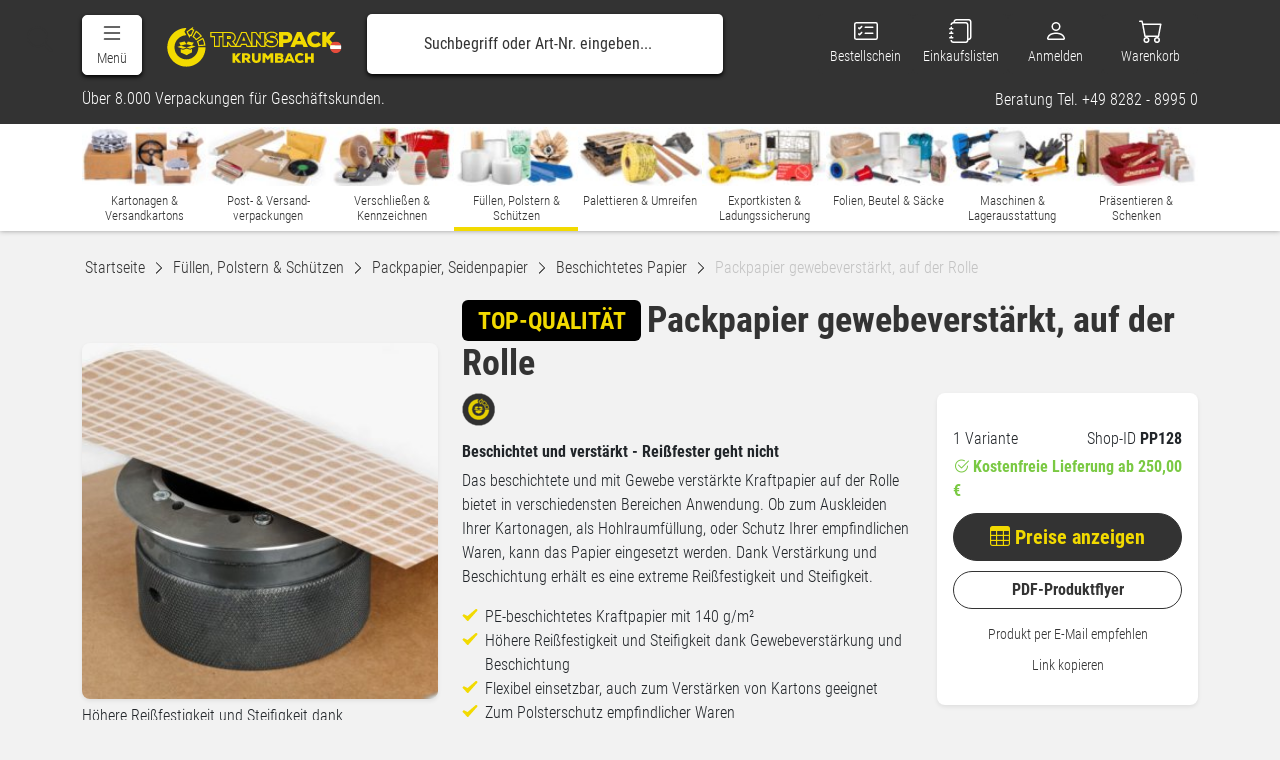

--- FILE ---
content_type: text/html; charset=ISO-8859-1
request_url: https://www.transpack-krumbach.at/fuellen-polstern-schuetzen/packpapier-seidenpapier/beschichtetes-papier/packpapier-gewebeverstaerkt-auf-der-rolle
body_size: 50712
content:
<!DOCTYPE html>

<html lang="de-AT" xml:lang="de-AT"  xmlns="http://www.w3.org/1999/xhtml">

	<head>
		
		<!-- ***META-TAGS*** -->
		<meta http-equiv="Content-Type" content="text/html; charset=iso-8859-1" />
		<meta http-equiv="X-UA-Compatible" content="IE=edge" />
		<meta name="viewport" content="width=device-width, initial-scale=1, user-scalable=yes" />

		<!-- Bootstrap -->
		<link rel="stylesheet" href="/css/glyphicons/css/glyphicons.css">
		<link href="/css/bootstrap5/bootstrap.min.css" rel="stylesheet">
		
		<link rel="stylesheet" href="/css/font-awesome-4.7.0/css/font-awesome.min.css">
		<!--<link rel="stylesheet" href="https://cdnjs.cloudflare.com/ajax/libs/font-awesome/4.5.0/css/font-awesome.min.css">-->

		<!-- Cloudflare Turnstile -->
		
		

		<!-- HTML5 shim and Respond.js for IE8 support of HTML5 elements and media queries -->
		<!-- WARNING: Respond.js doesn't work if you view the page via file:// -->
		<!--[if lt IE 9]>
		  <script src="https://oss.maxcdn.com/html5shiv/3.7.2/html5shiv.min.js"></script>
		  <script src="https://oss.maxcdn.com/respond/1.4.2/respond.min.js"></script>
		<![endif]-->

		<link rel="canonical" href="https://www.transpack-krumbach.at/fuellen-polstern-schuetzen/packpapier-seidenpapier/beschichtetes-papier/packpapier-gewebeverstaerkt-auf-der-rolle" />


<title>Packpapier gewebeverstärkt, auf Rolle - jetzt online bestellen</title>
<meta name="description" content="Das beschichtete und verst&auml;rkte Kraftpapier auf der Rolle eignet sich zur Kartonauskleidung&comma; Hohlraumf&uuml;llung oder als Schutz bei empfindlichen Waren&period;" />
<meta name="rating" content="Alle" />
<meta name="Author" content="TransPack-Krumbach KG" />
<meta name="Copyright" content="DES Solutions GbR" />
<meta name="Revisit-after" content="1 days" />
<meta itemprop="name" content="Packpapier gewebeverstärkt, auf Rolle - jetzt online bestellen" />
<meta itemprop="description" content="Das beschichtete und verst&auml;rkte Kraftpapier auf der Rolle eignet sich zur Kartonauskleidung&comma; Hohlraumf&uuml;llung oder als Schutz bei empfindlichen Waren&period;" />
<meta itemprop="image" content="https://www.transpack-krumbach.at/Verpackungsbilder/10027685/gewebeverstaerktes-packpapier-0_detail_medium.jpg" />
<meta name="twitter:card" content="summary_large_image" />
<meta name="twitter:title" content="Packpapier gewebeverstärkt, auf Rolle - jetzt online bestellen" />
<meta name="twitter:description" content="Das beschichtete und verst&auml;rkte Kraftpapier auf der Rolle eignet sich zur Kartonauskleidung&comma; Hohlraumf&uuml;llung oder als Schutz bei empfindlichen Waren&period;" />
<meta name="twitter:image" content="https://www.transpack-krumbach.at/Verpackungsbilder/10027685/gewebeverstaerktes-packpapier-0_detail_medium.jpg" />
<meta property="og:type" content="product" />
<meta property="og:title" content="Packpapier gewebeverstärkt, auf Rolle - jetzt online bestellen" />
<meta property="og:description" content="Das beschichtete und verst&auml;rkte Kraftpapier auf der Rolle eignet sich zur Kartonauskleidung&comma; Hohlraumf&uuml;llung oder als Schutz bei empfindlichen Waren&period;" />
<meta property="og:url" content="https://www.transpack-krumbach.at/fuellen-polstern-schuetzen/packpapier-seidenpapier/beschichtetes-papier/packpapier-gewebeverstaerkt-auf-der-rolle" />
<meta property="og:price:amount" content="141.93" />
<meta property="og:price:currency" content="EUR" />
<meta property="og:image" content="https://www.transpack-krumbach.at/Verpackungsbilder/10027685/gewebeverstaerktes-packpapier-0_detail_medium.jpg" />
<meta property="og:locale" content="de_AT" />
<meta property="fb:admins" content="100003209331027" />
<meta property="article:publisher" content="http://www.facebook.com/verpackungsmaterial/" />
<meta property="og:site_name" content="Verpackungsmaterial günstig kaufen | TransPack-Krumbach" />
<meta name="twitter:creator" content="@kartonagen" />
<meta name="twitter:site" content="@kartonagen" />
<link rel="publisher" href="https://plus.google.com/+transpack-krumbach"/>
<meta name="robots" content="index,follow" />
<link rel="alternate" href="https://www.transpack-krumbach.de/fuellen-polstern-schuetzen/packpapier-seidenpapier/beschichtetes-papier/packpapier-gewebeverstaerkt-auf-der-rolle" hreflang="de-DE" />
<link rel="alternate" href="https://www.transpack-krumbach.it/fuellen-polstern-schuetzen/packpapier-seidenpapier/beschichtetes-papier/packpapier-gewebeverstaerkt-auf-der-rolle" hreflang="de-IT" />
<link rel="alternate" href="https://www.transpack-krumbach.at/fuellen-polstern-schuetzen/packpapier-seidenpapier/beschichtetes-papier/packpapier-gewebeverstaerkt-auf-der-rolle" hreflang="de-AT" />
<link rel="alternate" href="https://www.transpack-krumbach.ch/fuellen-polstern-schuetzen/packpapier-seidenpapier/beschichtetes-papier/packpapier-gewebeverstaerkt-auf-der-rolle" hreflang="de-CH" />



		<!-- ***META-TAGS*** -->

		<!-- ***CSS*** -->
		<!--<style> @import url('https://fonts.googleapis.com/css?family=Roboto+Condensed:100,300,400,700|Roboto:300,400,700,900'); </style>-->
		<style> @import url('/css/fonts/google/fonts.css'); </style>

		<link rel="stylesheet" type="text/css" href="/css/_intern_01.combined.css?v=260118_v16"/>		<!-- ***CSS*** -->

		<!-- ***FAV ICON*** -->
		<link rel="shortcut icon" href="/favicon-rounded.ico" type="image/x-icon"/>
		<link rel="icon" href="/favicon-rounded.ico" type="image/x-icon"/>
		<link rel="apple-touch-icon" sizes="57x57" href="/css/favicon-rounded/apple-icon-57x57.png">
		<link rel="apple-touch-icon" sizes="60x60" href="/css/favicon-rounded/apple-icon-60x60.png">
		<link rel="apple-touch-icon" sizes="72x72" href="/css/favicon-rounded/apple-icon-72x72.png">
		<link rel="apple-touch-icon" sizes="76x76" href="/css/favicon-rounded/apple-icon-76x76.png">
		<link rel="apple-touch-icon" sizes="114x114" href="/css/favicon-rounded/apple-icon-114x114.png">
		<link rel="apple-touch-icon" sizes="120x120" href="/css/favicon-rounded/apple-icon-120x120.png">
		<link rel="apple-touch-icon" sizes="144x144" href="/css/favicon-rounded/apple-icon-144x144.png">
		<link rel="apple-touch-icon" sizes="152x152" href="/css/favicon-rounded/apple-icon-152x152.png">
		<link rel="apple-touch-icon" sizes="180x180" href="/css/favicon-rounded/apple-icon-180x180.png">
		<link rel="icon" type="image/png" sizes="192x192"  href="/css/favicon-rounded/android-icon-192x192.png">
		<link rel="icon" type="image/png" sizes="32x32" href="/css/favicon-rounded/favicon-32x32.png">
		<link rel="icon" type="image/png" sizes="96x96" href="/css/favicon-rounded/favicon-96x96.png">
		<link rel="icon" type="image/png" sizes="16x16" href="/css/favicon-rounded/favicon-16x16.png">
		<link rel="manifest" href="/css/favicon-rounded/manifest.json">
		<meta name="msapplication-TileColor" content="#1d1d1b">
		<meta name="msapplication-TileImage" content="/css/favicon-rounded/ms-icon-144x144.png">
		<meta name="theme-color" content="#1d1d1b">


		

		<!-- JS-FUNCTIONS -->
		<!-- jQuery (necessary for Bootstrap's JavaScript plugins) --> 
		<script type="text/javascript" src="/js_scripts/jquery/jquery1.11.3.min.js"></script>
		<!-- <script src="https://ajax.googleapis.com/ajax/libs/jqueryui/1.11.4/jquery-ui.min.js"></script>--> 
		<!-- Include all compiled plugins (below), or include individual files as needed --> 
				
		<script type="text/javascript" src="/js_scripts/bootstrap5/bootstrap.bundle.min.js"></script>


		
		<script type="text/javascript" src="/js_scripts/_intern_01.combined.js?v=26011801_v9"></script>
		<!-- JS-FUNCTIONS -->

		
		<!-- Cookie Consent -->
<script>
$(function(){						
	// Init CTC and bind to element
	$('#my-ctc-widget').cookieTrackingControl(ctc_settings);						
 });

</script>

<!-- bingads -->
<script>
	var b = document.cookie.match('(^|;)\\s*' + 'ctc__bing' + '\\s*=\\s*([^;]+)');
	val =  b ? b.pop() : '';
	if(val == 'true') {
		(function(w,d,t,r,u){var f,n,i;w[u]=w[u]||[],f=function(){var o={ti:"5527663"};o.q=w[u],w[u]=new 
UET(o),w[u].push("pageLoad")},n=d.createElement(t),n.src=r,n.async=1,n.onload=n.onreadystatechange=function(){var 
s=this.readyState;s&&s!=="loaded"&&s!=="complete"||(f(),n.onload=n.onreadystatechange=null)},i=d.getElementsByTagName(t)[0],i.parentNode.insertBefore(n,i)})(window,document,"script","//bat.bing.com/bat.js","uetq");
	}
</script>
<noscript><img src="//bat.bing.com/action/0?ti=5527663&Ver=2" height="0" width="0" style="display:none; visibility: hidden;" /></noscript>
<!-- bingads -->

<!-- trustlogo -->
<script language="javascript" type="text/javascript">
//<![CDATA[
document.writeln('<scr' + 'ipt language="JavaScript" async src="https://www.trustlogo.com/trustlogo/javascript/trustlogo.js" type="text/javascript">' + '</scr' + 'ipt>');
//]]>
</script>
<!-- trustlogo -->

					<script type="text/javascript" src="/js_scripts/lazyload/intersection-observer.js"></script>
			<script type="text/javascript" src="/js_scripts/lazyload/lazyload.js"></script>
			<script type="text/javascript">

				//.css('border', '1px solid red')
				$(document).ready(function () {

					/*
					 $("img:not(.lazy):not(.thumb-image):not(img[src*='bing']):not(#modalgallery img):not(.cloudzoom):not(.no-lazy)").each(function() {
					 $(this).addClass("lazy").attr("data-src",$(this).attr("src")).attr('src','[data-uri]');	
					 });
					 */

					// Initialize library to lazy load images
					var observer = lozad('.lazy', {
						threshold: 0.1
					})
					observer.observe()

				});



			</script>

			
	</head>


	<body itemscope itemtype="http://schema.org/WebPage">
						<div id="wrapper">

			<a id="anker"></a>

		
	





<header class="header-wrapper">
	    <div class="container-fluid header-row-1">
        <!--<div class="container d-none">
            <div class="row">
                <div class="col-6"><span>Verpackungsmaterial - &uuml;ber 8.000 Artikel f&uuml;r Gesch&auml;ftskunden.</span></div>
                <div class="col-6 text-right">
                    <span><a href="tel:+4908008995000" target="_self" title="0800 - 8995 000">Tel. 0800 - 8995 000</a></span>
                    <span><a href="/unternehmen" target="_self" title="Unternehmen" class="pl15">Unternehmen</a></span>
                    <span><a href="https://www.transpack-krumbach.at/blog" target="_self" title="Blog" class="pl15">Blog</a></span>
                    <span><a href="https://www.transpack-krumbach.at/kontakt" target="_self" title="Kontakt" class="pl15">Kontakt</a></span>
                    <span class="dropdown">
                        <a href="#" target="_self" title="Hilfe" class="pl15" data-bs-toggle="dropdown" role="button" aria-haspopup="true" aria-expanded="true">Hilfe&nbsp;&nbsp;<i class="svg-icon svg-icon-chevron-down-bright" style="top:3px"></i></a>
                        <ul class="dropdown-menu dropdown-menu-right">
                            <li><a href="//" title="Bestellung" target="_self"><span>Bestellung</span></a></li>
                            <li><a href="https://www.transpack-krumbach.at/versand" title="Versand" target="_self"><span>Versand</span></a></li>
                            <li><a href="https://www.transpack-krumbach.at/widerruf" title="Wiederruf" target="_self"><span>Widerruf</span></a></li>
                            <li><a href="https://www.transpack-krumbach.at/zahlung" title="Zahlung" target="_self"><span>Zahlung</span></a></li>
                            <li><a href="https://www.transpack-krumbach.at/online-zugang" title="Online-Zugang" target="_self"><span>Online-Zugang</span></a></li>
                        </ul>
                    </span>
                    <span class="dropdown">
                        <a href="#" target="_self" title="Land" class="pl15" data-bs-toggle="dropdown" role="button" aria-haspopup="true" aria-expanded="true">AT&nbsp;&nbsp;<i class="svg-icon svg-icon-chevron-down-bright" style="top:3px"></i></a>
													<ul class="dropdown-menu dropdown-menu-right country shadow rounded-3 gap-1 p-2">
								<li><a href="https://www.transpack-krumbach.de/" class="dropdown-item rounded-2"><img src="/_upload_bilder/_filemanager/image/_page_layout/_icon-set/glyphicons-basic-de.svg" data-src="/_upload_bilder/_filemanager/image/_page_layout/_icon-set/glyphicons-basic-de.svg" alt="Shop Deutschland" class="lazy country_flag" data-loaded="true"><span>Deutschland</span></a></li>
								<li><a href="https://www.transpack-krumbach.it/" class="dropdown-item rounded-2"><img src="/_upload_bilder/_filemanager/image/_page_layout/_icon-set/glyphicons-basic-it.svg" data-src="/_upload_bilder/_filemanager/image/_page_layout/_icon-set/glyphicons-basic-it.svg" alt="Shop S?dtirol" class="lazy country_flag" data-loaded="true"><span>S&uuml;dtirol</span></a></li>
								<li><a href="https://www.transpack-krumbach.at/" class="dropdown-item rounded-2"><img src="/_upload_bilder/_filemanager/image/_page_layout/_icon-set/glyphicons-basic-at.svg" data-src="/_upload_bilder/_filemanager/image/_page_layout/_icon-set/glyphicons-basic-at.svg" alt="Shop ?sterreich" class="lazy country_flag" data-loaded="true"><span>&Ouml;sterreich</span></a></li>
								<li><a href="https://www.transpack-krumbach.ch/" class="dropdown-item rounded-2"><img src="/_upload_bilder/_filemanager/image/_page_layout/_icon-set/glyphicons-basic-ch.svg" data-src="/_upload_bilder/_filemanager/image/_page_layout/_icon-set/glyphicons-basic-ch.svg" alt="Shop Schweiz" class="lazy country_flag" data-loaded="true"><span>Schweiz</span></a></li>
							</ul>
						                    </span>
                </div>
            </div>
        </div>-->
    </div>
    <div class="container-fluid header-row-2">
        <div class="container">
            <div class="row">
                <div class="col-6 col-sm-6 col-md-6 col-lg-3 col-xl-3">
					<a class="offcanvas-menu text-center button bg-white text-primary" data-bs-toggle="offcanvas" href="#offcanvasMain" role="button" aria-controls="offcanvasMain">
						<svg xmlns="http://www.w3.org/2000/svg" fill="currentColor" class="bi bi-list" viewBox="0 0 16 16">
							<path fill-rule="evenodd" d="M2.5 12a.5.5 0 0 1 .5-.5h10a.5.5 0 0 1 0 1H3a.5.5 0 0 1-.5-.5zm0-4a.5.5 0 0 1 .5-.5h10a.5.5 0 0 1 0 1H3a.5.5 0 0 1-.5-.5zm0-4a.5.5 0 0 1 .5-.5h10a.5.5 0 0 1 0 1H3a.5.5 0 0 1-.5-.5z"/>
						</svg>
						<span>
							<b class="d-lg-block d-none">Menü</b>
						</span>
					</a>
                    <a id="top-logo" href="https://www.transpack-krumbach.at" target="_self" title="Startseite">
													<svg viewBox="25 35 570 160">
								<g>
									<defs>
										<rect id="SVGID_1_" width="614.409" height="226.772"/>
									</defs>
									<clipPath id="SVGID_2_">
										<use xlink:href="#SVGID_1_"  overflow="visible"/>
									</clipPath>
									<path clip-path="url(#SVGID_2_)" fill="#F2DA00" d="M91.033,80.563c-21.35,0-38.658,17.308-38.658,38.658
										c0,21.351,17.308,38.658,38.658,38.658c21.35,0,38.659-17.308,38.659-38.658h23.194c0,34.161-27.692,61.852-61.853,61.852
										S29.18,153.381,29.18,119.22c0-34.161,27.692-61.853,61.853-61.853L84.65,69.366L91.033,80.563z"/>
									<polygon clip-path="url(#SVGID_2_)" fill="#F2DA00" points="72.5,124.694 80.014,127.156 91.626,123.186 103.364,126.918 
										109.24,124.343 109.24,135.217 91.689,144.32 72.5,135.643 	"/>
									<polygon clip-path="url(#SVGID_2_)" fill="#F2DA00" points="61.652,117.98 72.965,114.074 91.626,120.02 80.014,123.993 	"/>
									<polygon clip-path="url(#SVGID_2_)" fill="#F2DA00" points="108.877,113.343 120.413,116.284 103.364,123.754 91.626,120.021 	"/>
									<polygon clip-path="url(#SVGID_2_)" fill="#F2DA00" points="95.786,100.726 114.885,104.227 108.877,113.344 90.874,108.946 	"/>
									<polygon clip-path="url(#SVGID_2_)" fill="#F2DA00" points="72.964,114.074 67.667,104.415 85.604,100.306 90.874,108.946 	"/>
									<path clip-path="url(#SVGID_2_)" fill="#F2DA00" d="M121.954,65.652l-11.595,20.088c5.056,2.92,9.205,6.808,12.343,11.295
										l19.008-13.303C136.687,76.549,130.048,70.324,121.954,65.652 M115.492,84.488l7.801-13.513c4.939,3.29,9.308,7.287,12.999,11.891
										l-12.789,8.95C121.165,89.042,118.475,86.58,115.492,84.488"/>
									<path clip-path="url(#SVGID_2_)" fill="#F2DA00" d="M144.598,88.292l-20.086,11.598c2.919,5.056,4.567,10.498,5.042,15.954
										l23.113-2.018C151.907,105.093,149.271,96.383,144.598,88.292 M129.583,101.371l13.512-7.803c2.633,5.32,4.419,10.965,5.313,16.796
										l-15.551,1.357C132.218,108.151,131.119,104.674,129.583,101.371"/>
									<path clip-path="url(#SVGID_2_)" fill="#F2DA00" d="M111.176,60.722l2.519-7.313L91.033,68.965l10.071,21.007l2.518-7.313
										l3.747,1.515l9.812-21.023L111.176,60.722z M105.442,79.275l-4.119-1.665l-0.799,2.319l-4.635-9.666l10.638-7.304l5.492,2.223
										L105.442,79.275z"/>
									<path clip-path="url(#SVGID_2_)" fill="#F2DA00" d="M267.7,138.506l-12.466,14.507c4.339,4.765,9.275,10.21,13.487,15.146v0.511
										h-10.722l-8.764-10.211v10.211h-8.679v-30.674h8.679v10.084l8.083-10.084H267.7V138.506z"/>
									<path clip-path="url(#SVGID_2_)" fill="#F2DA00" d="M299.771,168.669h-9.572l-7.147-9.956h-3.02v9.956h-8.679v-30.674h14.976
										c7.87,0,11.954,5.063,11.954,10.552c0,3.785-1.319,7.02-6.509,9.273l7.998,10.338V168.669z M280.032,144.93v7.361h6.382
										c2.296,0,3.317-1.66,3.317-3.575c0-1.913-1.107-3.786-3.403-3.786H280.032z"/>
									<path clip-path="url(#SVGID_2_)" fill="#F2DA00" d="M332.142,138.04v17.143c0,9.063-5.488,14.125-14.466,14.125
										c-8.976,0-14.463-4.849-14.463-14.21V138.04h8.635v17.058c0,4.851,2.299,6.807,5.828,6.807c3.489,0,5.828-2.041,5.828-6.722V138.04
										H332.142z"/>
									<polygon clip-path="url(#SVGID_2_)" fill="#F2DA00" points="363.533,150.376 355.662,159.693 354.129,159.693 346.472,150.461 
										346.472,168.669 337.878,168.669 337.878,137.996 346.939,137.996 355.023,148.376 363.064,137.996 372.125,137.996 
										372.125,168.669 363.533,168.669 	"/>
									<path clip-path="url(#SVGID_2_)" fill="#F2DA00" d="M394.028,137.996c6.126,0,11.104,2.766,11.104,8.594
										c0,2.212-0.639,4.765-3.36,5.956c2.85,1.531,4.255,4.34,4.255,7.148c0,6.848-6.255,8.976-11.87,8.976h-15.825v-30.674H394.028z
										 M386.881,149.696h6.934c1.789,0,2.766-0.937,2.766-2.298c0-1.318-0.977-2.383-2.681-2.383h-7.019V149.696z M386.881,161.904h7.318
										c2.253,0,3.233-1.147,3.233-2.891c0-1.703-1.106-2.937-3.233-2.937h-7.318V161.904z"/>
									<path clip-path="url(#SVGID_2_)" fill="#F2DA00" d="M431.377,163.648h-13.743l-1.997,5.021h-9.191l13.742-30.672h8.764
										l13.698,30.672h-9.272L431.377,163.648z M424.528,146.589l-3.958,9.785h7.87L424.528,146.589z"/>
									<path clip-path="url(#SVGID_2_)" fill="#F2DA00" d="M471.574,164.67c-3.488,3.487-7.617,4.807-12.338,4.807
										c-11.997,0-16.761-7.614-16.761-15.91c0-7.914,5.232-16.251,16.761-16.251c4.468,0,8.382,1.53,11.913,4.892l-5.361,5.233
										c-2.255-2.084-4.467-2.639-6.552-2.639c-5.956,0-8.166,4.808-8.166,8.807c0,3.956,2.125,8.509,8.166,8.509
										c2.128,0,5.021-0.893,7.232-3.148L471.574,164.67z"/>
									<polygon clip-path="url(#SVGID_2_)" fill="#F2DA00" points="494.841,168.711 494.841,157.097 483.779,157.097 483.779,168.711 
										475.101,168.711 475.101,138.04 483.779,138.04 483.779,149.696 494.841,149.696 494.841,138.04 503.434,138.04 503.434,168.711 	
										"/>
									<path clip-path="url(#SVGID_2_)" fill="#F2DA00" d="M231.254,82.932h-8.364v9.776h8.477c3.052,0,4.408-2.204,4.408-4.747
										S234.306,82.932,231.254,82.932 M231.815,88.884L231.815,88.884c-0.006,0-0.133,0.058-0.448,0.058h-4.708V86.7h4.595
										c0.187,0,0.754,0,0.754,1.262C232.009,88.553,231.857,88.837,231.815,88.884"/>
									<polygon clip-path="url(#SVGID_2_)" fill="#F2DA00" points="271.687,98.133 282.141,98.133 276.942,85.136 	"/>
									<path clip-path="url(#SVGID_2_)" fill="#F2DA00" d="M379.13,87.672l0.411-0.525l5.707-7.291l2.306-2.944l-2.928-2.325
										c-4.892-3.889-10.32-5.623-17.601-5.623c-9.901,0-17.203,4.09-19.793,10.593v-5.835v-3.768h-3.767h-11.585h-3.768v3.768v10.804
										l-10.148-13.11l-1.132-1.461h-1.849h-9.776h-3.767v3.768v32.457l-15.182-33.994l-0.996-2.23h-2.444h-11.641h-2.439l-0.999,2.227
										l-16.888,37.698l-6.703-8.664c4.535-3.182,6.752-7.627,6.752-13.479c0-8.837-6.748-17.782-19.646-17.782h-19.891h-0.162h-3.605
										h-0.162h-35.318h-3.768v3.768v9.493v3.767h3.768h8.156v27.482v3.768h3.768h11.415h3.768v-3.768V86.982h8.212h0.162v27.482v3.768
										h3.767h11.527h3.768v-3.768v-7.104l6.678,9.301l1.126,1.57h1.934h10.713h2.001h3.769h0.046h12.205h2.556l0.943-2.374l1.711-4.294
										h13.144l1.711,4.294l0.945,2.374h2.556h12.319h0.425h3.767h1.616h10.026h3.766v-3.768v-10.705l10.097,13.014l1.131,1.459h1.846
										h9.777h3.767v-3.768v-2.344c6.174,5.874,12.173,7.1,19.68,7.1c12.933,0,21.624-6.85,21.624-17.046
										C388.536,97.974,387.091,91.483,379.13,87.672 M207.435,83.215h-11.979v31.25h-11.415v-31.25h-11.923v-9.493h35.318V83.215z
										 M236.397,114.464l-9.495-13.223h-4.011v13.223h-11.527V73.722h19.891c10.455,0,15.878,6.723,15.878,14.015
										c0,5.029-1.752,9.323-8.646,12.318l10.618,13.723l-0.307,0.688H236.397z M288.697,114.464l-2.657-6.668h-18.252l-2.657,6.668
										h-12.205l18.251-40.743h11.641l18.197,40.743H288.697z M343.466,114.464h-9.777l-17.008-21.925l0.169,8.872v13.054h-11.642V73.722
										h9.776l17.235,22.264c-0.283-4.804-0.339-6.725-0.339-8.307V73.722h11.585V114.464z M347.232,91.378
										c1.125,3.044,3.065,5.195,5.327,6.723l-0.36,0.416l-4.967,5.721V91.378z M366.912,115.452c-7.403,0-12.487-1.186-18.197-7.175
										l6.329-7.289c4.014,3.9,8.478,4.634,11.925,4.634c3.785,0,6.385-1.356,6.385-3.617c0-2.034-2.261-3.334-6.78-3.73
										c-8.929-0.792-16.613-3.107-16.613-13.223c0-8.59,8.475-12.319,17.065-12.319c6.101,0,10.849,1.3,15.257,4.804l-5.708,7.289
										c-2.771-2.091-5.99-2.824-9.549-2.824c-2.77,0-5.54,0.903-5.54,3.051c0,2.826,2.771,3.165,6.781,3.617
										c8.083,0.904,16.502,4.068,16.502,13.505C384.769,111.441,376.066,115.452,366.912,115.452"/>
									<path clip-path="url(#SVGID_2_)" fill="#F2DA00" d="M404.853,105.174v13.058h-13.66V69.953h23.437
										c12.99,0,19.418,8.169,19.418,17.611c0,9.843-6.494,17.41-19.418,17.61H404.853z M404.853,93.657h9.776
										c3.883,0,5.758-2.678,5.758-5.892c0-3.281-1.941-6.093-5.758-6.093h-9.776V93.657z"/>
									<path clip-path="url(#SVGID_2_)" fill="#F2DA00" d="M467.026,110.331h-21.628l-3.147,7.901h-14.464l21.629-48.279h13.793
										l21.563,48.279h-14.599L467.026,110.331z M456.244,83.479L450.02,98.88h12.388L456.244,83.479z"/>
									<path clip-path="url(#SVGID_2_)" fill="#F2DA00" d="M527.679,111.708c-5.452,5.45-11.899,7.511-19.278,7.511
										c-18.745,0-26.189-11.897-26.189-24.861c0-12.364,8.174-25.393,26.189-25.393c6.979,0,13.096,2.394,18.612,7.645l-8.376,8.176
										c-3.523-3.257-6.979-4.121-10.236-4.121c-9.307,0-12.763,7.51-12.763,13.76c0,6.181,3.323,13.293,12.763,13.293
										c3.323,0,7.844-1.395,11.302-4.917L527.679,111.708z"/>
									<path clip-path="url(#SVGID_2_)" fill="#F2DA00" d="M574.033,70.757L554.414,93.59c6.83,7.5,14.598,16.071,21.229,23.837v0.805
										h-16.877l-13.793-16.071v16.071h-13.66V69.953h13.66v15.87l12.723-15.87h16.338V70.757z"/>
								</g>
																	<image class="country_flag" overflow="visible" width="40" height="40" xlink:href="/_upload_bilder/_filemanager/image/_page_layout/_icon-set/glyphicons-basic-at.svg" transform="matrix(1 0 0 1 555 99)"></image>
															</svg>
						                    </a>
                </div>
                <div class="col-lg-5 col-xl-4 col-xxl-5 d-lg-flex d-none">
                    <form class="dropdown-toggle inline w-100"  action="https://www.transpack-krumbach.at/suche" method="GET" name="search_word_inc" id="suchbox_no_ff">
                        <button type="submit" id="search-submit" title="Suchen" onclick="document.getElementById('suchbox_no_ff').submit();"><i class="bi bi-search"></i></button>
                        <input type="text" name="query" class="search" id="query" placeholder="Suchbegriff oder Art-Nr. eingeben..." value="" autocomplete="off">
                    </form>
                    <ul class="dropdown-menu col-xl-12 hidden-xs rounded-3 shadow" id="calculator">
                        <li>
                            <div class="row bg-white shadow-none search-karton m-0">
								<div class="col-3 mt15">
									<img class="no-lazy img-fluid" src="/_upload_bilder/_filemanager/image/_page_layout/header/kartonsuche.jpg" alt="Kartonsucheâ€“ Karton nach MaÃŸ" data-loaded="true">
								</div>
								<div class="col-9 mt15">
									... oder Kartons direkt nach der Abmessung suchen:<br>
									<form action="https://www.transpack-krumbach.at/kartonrechner" method="POST" class="row bg-white mt-2" data-toggle="validator">
										<div class="form-group col-3 pe-2">
											<div class="col-md-12">
												<input type="number" name="length" id="inputLaenge" class="form-control">
												<label for="inputLaenge">L&auml;nge (mm)</label>
											</div>
										</div>

										<div class="form-group col-3 px-2">
											<div class="col-md-12">
												<input type="number" name="width" id="inputBreite" class="form-control">
												<label for="inputBreite">Breite (mm)</label>
											</div>
										</div>

										<div class="form-group col-3 px-2">
											<div class="col-md-12">
												<input type="number" name="height" id="inputHoehe" class="form-control">
												<label class="col-md-5" for="inputHoehe">H&ouml;he (mm)</label>
											</div>
										</div>

										<div class="form-group col-3 ps-2">
											<div class="col-md-12">
												<input type="number" name="inputQuant1" id="inputMenge" value="1" class="form-control">
												<label for="inputMenge">Menge</label>
											</div>
										</div>

										<div class="form-group">
											<div class="col-12 pl0">
												<button class="btn btn-primary" type="submit">Karton suchen</button>
											</div>
										</div>
										<input type="hidden" name="plz" value="86476">
										<input type="hidden" name="trigger_outsite" value="1">
									</form>
								</div>
                            </div>

                        </li>
                    </ul>
					                </div>
                <div class="d-none placeholder">                   
                   
                </div>
                <div class="col-6 col-sm-6 col-md-6 col-lg-4 col-xl-5 col-xxl-4 buttons">
										<a href="https://www.transpack-krumbach.at/bestellschein" target="_self" title="Bestellschein" title="Bestellschein" class="button dropdown-toggle border-0">
                        <svg xmlns="http://www.w3.org/2000/svg" width="16" height="16" fill="currentColor" alt="Bestellschein" class="bi bi-card-checklist" viewBox="0 0 16 16">
							<path d="M14.5 3a.5.5 0 0 1 .5.5v9a.5.5 0 0 1-.5.5h-13a.5.5 0 0 1-.5-.5v-9a.5.5 0 0 1 .5-.5h13zm-13-1A1.5 1.5 0 0 0 0 3.5v9A1.5 1.5 0 0 0 1.5 14h13a1.5 1.5 0 0 0 1.5-1.5v-9A1.5 1.5 0 0 0 14.5 2h-13z"/>
							<path d="M7 5.5a.5.5 0 0 1 .5-.5h5a.5.5 0 0 1 0 1h-5a.5.5 0 0 1-.5-.5zm-1.496-.854a.5.5 0 0 1 0 .708l-1.5 1.5a.5.5 0 0 1-.708 0l-.5-.5a.5.5 0 1 1 .708-.708l.146.147 1.146-1.147a.5.5 0 0 1 .708 0zM7 9.5a.5.5 0 0 1 .5-.5h5a.5.5 0 0 1 0 1h-5a.5.5 0 0 1-.5-.5zm-1.496-.854a.5.5 0 0 1 0 .708l-1.5 1.5a.5.5 0 0 1-.708 0l-.5-.5a.5.5 0 0 1 .708-.708l.146.147 1.146-1.147a.5.5 0 0 1 .708 0z"/>
						</svg>
                        <span><b class="d-xl-block d-none">Bestellschein</b></span>
                    </a>
					<a
						href="#"
						target="_self"
						title="Einkaufslisten"
						class="button dropdown-toggle border-0 header-login-modal"
													data-bs-toggle="modal"
							data-bs-target="#header-login-modal"
							data-login-success-href="https://www.transpack-krumbach.at/online-zugang/einkaufslisten"
							data-show-alert="login-einkaufslisten"
											>
						<svg xmlns="http://www.w3.org/2000/svg" alt="Einkaufslisten" width="16" height="16" fill="currentColor" class="bi bi-journals" viewBox="0 0 16 16">
							<path d="M5 0h8a2 2 0 0 1 2 2v10a2 2 0 0 1-2 2 2 2 0 0 1-2 2H3a2 2 0 0 1-2-2h1a1 1 0 0 0 1 1h8a1 1 0 0 0 1-1V4a1 1 0 0 0-1-1H3a1 1 0 0 0-1 1H1a2 2 0 0 1 2-2h8a2 2 0 0 1 2 2v9a1 1 0 0 0 1-1V2a1 1 0 0 0-1-1H5a1 1 0 0 0-1 1H3a2 2 0 0 1 2-2z"/>
							<path d="M1 6v-.5a.5.5 0 0 1 1 0V6h.5a.5.5 0 0 1 0 1h-2a.5.5 0 0 1 0-1H1zm0 3v-.5a.5.5 0 0 1 1 0V9h.5a.5.5 0 0 1 0 1h-2a.5.5 0 0 1 0-1H1zm0 2.5v.5H.5a.5.5 0 0 0 0 1h2a.5.5 0 0 0 0-1H2v-.5a.5.5 0 0 0-1 0z"/>
						</svg>
						<span><b class="d-xl-block d-none">Einkaufslisten</b></span>
                    </a>
                    <a
						href="https://www.transpack-krumbach.at/registrieren"
						target="_self"
						title="Mitglieder Login"
						class="button border-0 dropdown-toggle log-out"
													data-bs-toggle="modal"
							data-bs-target="#header-login-modal"
												role="button"
						aria-haspopup="true"
						aria-expanded="false"
					>
													<svg xmlns="http://www.w3.org/2000/svg" alt="Mitglieder Login" width="16" height="16" fill="currentColor" class="bi bi-person" viewBox="0 0 16 16">
								<path d="M8 8a3 3 0 1 0 0-6 3 3 0 0 0 0 6Zm2-3a2 2 0 1 1-4 0 2 2 0 0 1 4 0Zm4 8c0 1-1 1-1 1H3s-1 0-1-1 1-4 6-4 6 3 6 4Zm-1-.004c-.001-.246-.154-.986-.832-1.664C11.516 10.68 10.289 10 8 10c-2.29 0-3.516.68-4.168 1.332-.678.678-.83 1.418-.832 1.664h10Z"/>
							</svg>
						                        <span><b class="d-xl-block d-none">Anmelden</b></span>
                    </a>
                                      
                    

                    <a href="https://www.transpack-krumbach.at/warenkorb" target="_self" title="Warenkorb" class="button header-cart border-0 ">
						<svg class="cart-icon-full" style="display: none;" alt="Warenkorb" viewBox="0 0 16 16">
							<path d="M0 1.5A.5.5 0 0 1 .5 1H2a.5.5 0 0 1 .485.379L2.89 3H14.5a.5.5 0 0 1 .491.592l-1.5 8A.5.5 0 0 1 13 12H4a.5.5 0 0 1-.491-.408L2.01 3.607 1.61 2H.5a.5.5 0 0 1-.5-.5zM5 12a2 2 0 1 0 0 4 2 2 0 0 0 0-4zm7 0a2 2 0 1 0 0 4 2 2 0 0 0 0-4zm-7 1a1 1 0 1 1 0 2 1 1 0 0 1 0-2zm7 0a1 1 0 1 1 0 2 1 1 0 0 1 0-2z"/>
													</svg>
						<svg class="cart-icon-empty" style="" viewBox="0 0 16 16">
							<path d="M0 1.5A.5.5 0 0 1 .5 1H2a.5.5 0 0 1 .485.379L2.89 3H14.5a.5.5 0 0 1 .491.592l-1.5 8A.5.5 0 0 1 13 12H4a.5.5 0 0 1-.491-.408L2.01 3.607 1.61 2H.5a.5.5 0 0 1-.5-.5zM3.102 4l1.313 7h8.17l1.313-7H3.102zM5 12a2 2 0 1 0 0 4 2 2 0 0 0 0-4zm7 0a2 2 0 1 0 0 4 2 2 0 0 0 0-4zm-7 1a1 1 0 1 1 0 2 1 1 0 0 1 0-2zm7 0a1 1 0 1 1 0 2 1 1 0 0 1 0-2z"/>
						</svg>
                        <span class="hidden-xs hidden-sm">
                            <b class="hidden-md">Warenkorb</b>
                        </span>
						
                    </a>
                    <a data-bs-toggle="offcanvas" href="#offcanvasMain" role="button" aria-controls="offcanvasMain" title="Navigation" class="button hidden-md hidden-lg bg-white text-primary button-mobile-menu d-none">
                        <svg xmlns="http://www.w3.org/2000/svg" fill="currentColor" alt="Navigation" class="bi bi-list" viewBox="0 0 16 16">
							<path fill-rule="evenodd" d="M2.5 12a.5.5 0 0 1 .5-.5h10a.5.5 0 0 1 0 1H3a.5.5 0 0 1-.5-.5zm0-4a.5.5 0 0 1 .5-.5h10a.5.5 0 0 1 0 1H3a.5.5 0 0 1-.5-.5zm0-4a.5.5 0 0 1 .5-.5h10a.5.5 0 0 1 0 1H3a.5.5 0 0 1-.5-.5z"/>
						</svg>
                    </a>
                </div>

            </div>
            <div class="row d-lg-none">
                <div class="col-12">
                    <form class="dropdown-toggle inline"  action="/suche" method="GET" name="search_word_inc" id="suchbox_no_ff">
                        <button type="submit" title="Suche" id="search-submit" onclick="document.getElementById('suchbox_no_ff').submit();"><i class="bi bi-search"></i></button>
                        <input type="text" name="query" class="search" id="query" placeholder="Suchbegriff oder Art-Nr. eingeben..." value="" autocomplete="off">
                    </form>
                </div>
            </div>
        </div>
    </div>



            


<div class="container-fluid header-row-3 hidden-xs hidden-sm">
    <div class="container">
        <div class="row menu">
			<div class="col-xxl-3 col-6">
				<span>Über 8.000 Verpackungen für Geschäftskunden.</span>
			</div>
            <div class="col-xxl-7 d-xxl-flex d-none">
									<div>
						<a
							class="offcanvas-detail"
							data-type="Produkte"
							data-bs-toggle="offcanvas"
							href="#offcanvasMain"
							role="button"
							aria-controls="offcanvasMain"
						>
							<span class="small">
								Produkte
							</span>
						</a>
					</div>
									<div>
						<a
							class="offcanvas-detail"
							data-type="Themen"
							data-bs-toggle="offcanvas"
							href="#offcanvasMain"
							role="button"
							aria-controls="offcanvasMain"
						>
							<span class="small">
								Themen
							</span>
						</a>
					</div>
									<div>
						<a
							class="offcanvas-detail"
							data-type="Packgüter"
							data-bs-toggle="offcanvas"
							href="#offcanvasMain"
							role="button"
							aria-controls="offcanvasMain"
						>
							<span class="small">
								Packgüter
							</span>
						</a>
					</div>
									<div>
						<a
							class="offcanvas-detail"
							data-type="Branchen"
							data-bs-toggle="offcanvas"
							href="#offcanvasMain"
							role="button"
							aria-controls="offcanvasMain"
						>
							<span class="small">
								Branchen
							</span>
						</a>
					</div>
								<div><a href="https://www.transpack-krumbach.at/aktionen" target="_self" title=""><span>Aktionen</span></a></div>
				<div><a href="https://www.transpack-krumbach.at/kontakt" target="_self" title=""><span>Kundenservice</span></a></div>
				<div><a href="https://www.transpack-krumbach.at/unternehmen" target="_self" title=""><span>Unternehmen</span></a></div>
				<div><a href="https://www.transpack-krumbach.at/ratgeber" target="_self" title=""><span>Ratgeber</span></a></div>
			</div>
			<div class="col-xxl-2 col-6 justify-content-end">
				<span>
					<a href="tel:+49 8282 - 8995 0" class="nowrap" target="_self" title="+49 8282 - 8995 0">Beratung Tel. +49 8282 - 8995 0</a>
				</span>
			</div>
        </div>
    </div>
</div>
			
<div class="container-fluid header-row-4 hidden-xs hidden-sm">
    <div class="container">
        <div class="row row-no-gutters">
            <ul class="col-12">
																	<li class="d-xxl-flex d-none">
						<a href="/nachhaltige-verpackungen" target="_self" title="Kategorie Nachhaltige Verpackungen"  class="">
							<img src="/_upload_bilder/navigation/nachhaltige-verpackungen_verwendung-23.jpg" alt="Kategorie Nachhaltige Verpackungen" class="no-lazy">
							<span class="small">
								<mark>Nachhaltige</mark><br /><mark>Verpackungen</mark>
							</span>
						</a>
					</li>
														<li class="d-xxl-flex d-none">
						<a href="/e-commerce-verpackungen" target="_self" title="Kategorie E-Commerce Verpackungen"  class="">
							<img src="/_upload_bilder/navigation/ecommerce-verpackungen_verwendung-25.jpg" alt="Kategorie E-Commerce Verpackungen" class="no-lazy">
							<span class="small">
								<mark>E-Commerce</mark><br /><mark>Verpackungen</mark>
							</span>
						</a>
					</li>
													
								<li class="d-xxl-flex d-none">
					<a href="/individuelle-verpackungen" target="_self" title="Kategorie Individuelle Verpackungen" class="">
						<img src="/_upload_bilder/sitemanager_level/individuelle-verpackungen_sitemanager_level1-.jpg" alt="Kategorie Individuelle Verpackungen" class="no-lazy">
						<span class="small">
							<mark>Individuelle Verpackungen</mark>
						</span>
					</a>
				</li>
				
				                                					<li class="divider">
						<a href="/kartonagen-versandkartons" target="_self" title="Kategorie Kartonagen &amp; Versandkartons" class="">
							<img src="/_upload_bilder/navigation/wg1_verwendung-1.jpg" alt="Kategorie Kartonagen &amp; Versandkartons" class="no-lazy">
							<span class="small">Kartonagen &amp; Versandkartons</span>
						</a>
					</li>
														<li class="">
						<a href="/post-versandverpackungen" target="_self" title="Kategorie Post- &amp; Versandverpackungen" class="">
							<img src="/_upload_bilder/navigation/wg3_verwendung-10.jpg" alt="Kategorie Post- &amp; Versandverpackungen" class="no-lazy">
							<span class="small">Post- &amp; Versand- verpackungen</span>
						</a>
					</li>
														<li class="">
						<a href="/verschliessen-kennzeichnen" target="_self" title="Kategorie Verschließen &amp; Kennzeichnen" class="">
							<img src="/_upload_bilder/navigation/wg2_verwendung-11.jpg" alt="Kategorie Verschließen &amp; Kennzeichnen" class="no-lazy">
							<span class="small">Verschließen &amp; Kennzeichnen</span>
						</a>
					</li>
														<li class="">
						<a href="/fuellen-polstern-schuetzen" target="_self" title="Kategorie Füllen, Polstern &amp; Schützen " class="active">
							<img src="/_upload_bilder/navigation/wg4_verwendung-12.jpg" alt="Kategorie Füllen, Polstern &amp; Schützen " class="no-lazy">
							<span class="small">Füllen, Polstern &amp; Schützen </span>
						</a>
					</li>
														<li class="">
						<a href="/palettieren-umreifen" target="_self" title="Kategorie Palettieren &amp; Umreifen" class="">
							<img src="/_upload_bilder/navigation/wg5_verwendung-13.jpg" alt="Kategorie Palettieren &amp; Umreifen" class="no-lazy">
							<span class="small">Palettieren &amp; Umreifen</span>
						</a>
					</li>
														<li class="">
						<a href="/exportkisten-ladungssicherung" target="_self" title="Kategorie Exportkisten &amp; Ladungssicherung" class="">
							<img src="/_upload_bilder/navigation/wg10_verwendung-21.jpg" alt="Kategorie Exportkisten &amp; Ladungssicherung" class="no-lazy">
							<span class="small">Exportkisten &amp; Ladungssicherung</span>
						</a>
					</li>
														<li class="">
						<a href="/folien-beutel-saecke" target="_self" title="Kategorie Folien, Beutel &amp; Säcke" class="">
							<img src="/_upload_bilder/navigation/wg6_verwendung-15.jpg" alt="Kategorie Folien, Beutel &amp; Säcke" class="no-lazy">
							<span class="small">Folien, Beutel &amp; Säcke</span>
						</a>
					</li>
														<li class="">
						<a href="/maschinen-lagerausstattung" target="_self" title="Kategorie Maschinen &amp; Lagerausstattung" class="">
							<img src="/_upload_bilder/navigation/wg7_verwendung-16.jpg" alt="Kategorie Maschinen &amp; Lagerausstattung" class="no-lazy">
							<span class="small">Maschinen &amp; Lagerausstattung</span>
						</a>
					</li>
														<li class="">
						<a href="/praesentieren-schenken" target="_self" title="Kategorie Präsentieren &amp; Schenken" class="">
							<img src="/_upload_bilder/navigation/wg8_verwendung-17.jpg" alt="Kategorie Präsentieren &amp; Schenken" class="no-lazy">
							<span class="small">Präsentieren &amp; Schenken</span>
						</a>
					</li>
									            </ul>
        </div>
    </div>
</div>
    

</header>

	<script>
		$(function() {

			var modal_login_this_btn;

			$("#header-login-modal").on("show.bs.modal", function (e) {
				modal_login_this_btn = $(e.relatedTarget);
				
				if (modal_login_this_btn.data('show-alert')) {
					$('.alert-' + modal_login_this_btn.data('show-alert')).removeClass('d-none');
				}
			});
			
			$(document).on("submit", "#form_header-login-modal_email", function (e) {
				e.preventDefault();
				
				$("#form_header-login-modal_email").validator('validate');
				
				let button = $(this).find('.jq_btn_login_check_email');
				
				// Check form valid
				if(!formCheckValid("#form_header-login-modal_email")) {
					return false;
				}

				button.find("i").addClass('d-none');
				button.find("span").removeClass('d-none');

				// Check email registered
				var email = $('#form_header-login-modal_email input[name="login_username"]').val();
				var cfTurnstileResponse = $('[name="cf-turnstile-response"]').val();
				if(email.match(/\S+@\S+\.\S{2,}/g)) {
					$.ajax({
						url: '/API/V1/GET/email-registered/?email=' + encodeURIComponent(email) + '&cf-turnstile-response=' + cfTurnstileResponse,
						contentType: 'Content-type: text/plain; charset=iso-8859-1',
						// This is the imporant part!!!
						beforeSend: function(jqXHR) {
								jqXHR.overrideMimeType('text/html;charset=iso-8859-1');
						}
					}).always(function(response){
						$('[data-section="email"] .jq_response_msg').html('');
						
						response = JSON.parse(response);
						if (typeof response.data !== 'undefined' && typeof response.data.error !== 'undefined' && response.data.error && typeof response.data.msg !== 'undefined' && response.data.msg === 'turnstile') {
							$('#header-login-modal .cf-turnstile').addClass('has-error');
						} else if (response.emailInDb) {
							$('#email-select option').val(email);
							$('#email-select option').text(email);
							
							$('.modal-content[data-section="email"]').addClass('d-none');
							$('.modal-content[data-section="password"]').removeClass('d-none');
						} else {
							$('#register_email_modal option').val(email);
							$('#register_email_modal option').text(email);
							
							$('.modal-content[data-section="email"]').addClass('d-none');
							$('.modal-content[data-section="registration"]').removeClass('d-none');
						}
						
						button.find("i").removeClass('d-none');
						button.find("span").addClass('d-none');
					});
				} else {
					$('[data-section="email"] .jq_response_msg').html('<div class="alert alert-danger">Bitte geben Sie eine korrekte E-Mail Adresse ein.</div>');
					
					button.find("i").removeClass('d-none');
					button.find("span").addClass('d-none');
				}
				
			});
			
			$(document).on("click", ".jq_btn_register_modal_when_filled", function (e) {
				// Open register modal when filled, otherwise email modal
				if ($('#register_email_modal').val()) {
					$('.modal-content[data-section="email"]').addClass('d-none');
					$('.modal-content[data-section="registration"]').removeClass('d-none');
				} else {
					$('.modal-content[data-section="email"]').removeClass('d-none');
					$('.modal-content[data-section="registration"]').addClass('d-none');
				}
				
				$('.modal-content[data-section="password"]').addClass('d-none');
				$("#header-login-modal-faq").modal("hide");
				$("#header-login-modal").modal("show");
				
				e.preventDefault();
			});
			
			$(document).on('mousedown', '#email-select', function(e){
				// Prevent selection to be shown
				e.preventDefault();
			});
				
			$(document).on('click', '#email-select', function(e){
				$('.modal-content[data-section="email"]').removeClass('d-none');
				$('.modal-content[data-section="password"]').addClass('d-none');
			});

			$(document).on("submit", "#form_header-login-modal_password", function (event) {
				event.preventDefault();
				
				$("#form_header-login-modal_password").validator('validate');
				
				$("#form_header-login-modal_password .jq_btn_login i").addClass('d-none');
				$("#form_header-login-modal_password .jq_btn_login span").removeClass('d-none');
				
				// Wait only when Turnstile not done
				let turnstileWaitInterval = $('[name="cf-turnstile-response"]').val() === '' ? 500 : 1;
				
				let loginInterval = setInterval(function(){
					if ($('[name="cf-turnstile-response"]').val() !== '') {
						clearInterval(loginInterval);
						
						$.ajax({
							dataType: "html",
							type: "POST",
							url: $("#form_header-login-modal_password").prop("action"),
							data: $("#form_header-login-modal_password").serialize(),
							success: function (response) {

								var div = $("<div>");
								div.html(response);
								var content = div.find(".alert.jq_response,.panel.jq_response ");
								var isFound_jq_form_trigger_optin_success = response.search(/\[jq_login_success\]/i);
								var alerts = div.find('.alert-warning:not(.no_js), .alert-danger');
								var cft_errors = div.find('.cf-turnstile.has-error');

								if (isFound_jq_form_trigger_optin_success !== -1)
								{
									content = "<div class=\"alert jq_response alert-success\">Sie haben sich erfolgreich angemeldet.</div>";

									// do action if set
									
									if (typeof modal_login_this_btn.data("login-success-href") !== "undefined") {
										setTimeout(function () {
											$("#header-login-modal").modal("hide");
											location.href = modal_login_this_btn.data("login-success-href");
										}, 1000);
									} else if (typeof modal_login_this_btn.data("login-success-function") !== "undefined") {
										setTimeout(function () {
											$("#header-login-modal").modal("hide");
											eval(modal_login_this_btn.data("login-success-function"));
										}, 1000);
									} else {
										$('[name="form_header-login-modal_password"]').hide();
										$('[data-section="password"] #form_header-login-modal_continue_buttons').removeClass('d-none');
										autoconfirmDelayLoadingEffect($('[data-section="password"] #form_header-login-modal_continue_buttons [data-auto-confirm-delay]'));
									}

								} else if (alerts.length) {
									content = '';
									alerts.each(function(){
										let alert = $(this)[0].outerHTML;
										content += $(this)[0].outerHTML;
									});
									$("#form_header-login-modal_password .jq_btn_login i").removeClass('d-none');
									$("#form_header-login-modal_password .jq_btn_login span").addClass('d-none');
								} else {
									content = '<div class="alert jq_response alert-danger">Die Kombination aus E-Mail Adresse und Passwort ist nicht korrekt. Bitte prüfen Sie Ihre Zugangsdaten oder nutzen Sie die Funktion "Passwort vergessen"</div>';
									$("#form_header-login-modal_password .jq_btn_login i").removeClass('d-none');
									$("#form_header-login-modal_password .jq_btn_login span").addClass('d-none');
								}

								//console.log(response);
								$("#form_header-login-modal_password").closest('.modal-body').find(".jq_response_msg").hide().html(content).fadeIn();

								// CF Turnstile
								if ($('[name="testmode"]').val() && cft_errors.length) {
									$('#form_header-login-modal_password .cf-turnstile').addClass('has-error');
									$('#form_header-login-modal_password .jq_response_msg .alert-danger').text('Bitte überprüfen Sie das rot markierte Element.');
								} else {
									$('#form_header-login-modal_password .cf-turnstile').removeClass('has-error');
								}

							}
						});
					}
				}, turnstileWaitInterval);
			});
			
			$(document).on('click', '#form_header-login-modal_registration_back, #register_email_modal', function(e){
				e.preventDefault();
				$('.modal-content[data-section="email"]').removeClass('d-none');
				$('.modal-content[data-section="registration"]').addClass('d-none');
			});

			$(document).on("submit", "#form_header-login-modal_registration", function (event) {
				event.preventDefault();
				
				$("#form_header-login-modal_registration").validator('validate');
				
				$("#form_header-login-modal_registration #register_send_button i").addClass('d-none');
				$("#form_header-login-modal_registration #register_send_button span").removeClass('d-none');
				
				$.ajax({
					dataType: "html",
					type: "POST",
					url: $("#form_header-login-modal_registration").prop("action"),
					data: $("#form_header-login-modal_registration").serialize() + '&check_valid=1&optin_confirm_b2b=2',
					success: function (response) {

						var div = $("<div>");
						div.html(response);
						var content = div.find(".alert.jq_response,.panel.jq_response ");
						var isFound_jq_form_trigger_optin_success = response.search(/jq_response\salert-success"/i);
						var successAlert = div.find('.jq_response.alert-success');
						var alerts = div.find('.alert-warning, .alert-danger');
						var cft_errors = div.find('.cf-turnstile.has-error');

						if (isFound_jq_form_trigger_optin_success !== -1)
						{
							content = successAlert[0].outerHTML;
							$('[name="form_header-login-modal_registration"]').hide();
							$('[data-section="registration"] #form_header-login-modal_continue_buttons').removeClass('d-none');
							autoconfirmDelayLoadingEffect($('[data-section="registration"] #form_header-login-modal_continue_buttons [data-auto-confirm-delay]'));
						} else if (alerts.length) {
							content = '';
							alerts.each(function(){
								let alert = $(this)[0].outerHTML;
								content += $(this)[0].outerHTML;
							});
						} else {
							content = '<div class="alert jq_response alert-danger">Die Kombination aus E-Mail Adresse und Passwort ist nicht korrekt. Bitte prüfen Sie Ihre Zugangsdaten oder nutzen Sie die Funktion "Passwort vergessen"</div>';
						}
						
						$("#form_header-login-modal_registration #register_send_button i").removeClass('d-none');
						$("#form_header-login-modal_registration #register_send_button span").addClass('d-none');

						//console.log(response);
						$("#form_header-login-modal_registration").closest('.modal-body').find(".jq_response_msg").hide().html(content).fadeIn();

						// CF Turnstile
						if ($('[name="testmode"]').val() && cft_errors.length) {
							$('form_header-login-modal_registration .cf-turnstile').addClass('has-error');
							$('form_header-login-modal_registration .jq_response_msg .alert-danger').text('Bitte überprüfen Sie das rot markierte Element.');
						} else {
							$('form_header-login-modal_registration .cf-turnstile').removeClass('has-error');
						}

					}
				});
			});
			
			// ========= Privatkunde warning ==================
			$('input[name="optin_confirm_b2b_modal"]').on('change',function(){
				if ($('input[name="optin_confirm_b2b_modal"][value=0]').is(':checked')) {
					$('#form_header-login-modal_registration .show_to_private_customer').show();
					$('#form_header-login-modal_registration .hide_if_private_customer').hide();
				} else {
					$('#form_header-login-modal_registration .show_to_private_customer').hide();
					$('#form_header-login-modal_registration .hide_if_private_customer').show();
				}
			});
			// ========= Privatkunde warning ==================

			$(document).on("submit", "#form_header-login-modal_recover", function (event) {
				event.preventDefault();
				
				$("#form_header-login-modal_recover .jq_btn_recovery_login i").addClass('d-none');
				$("#form_header-login-modal_recover .jq_btn_recovery_login span").removeClass('d-none');
				
				$.ajax({
					dataType: "html",
					type: "POST",
					url: $("#form_header-login-modal_recover").prop("action"),
					data: $("#form_header-login-modal_recover").serialize(),
					success: function (response) {

						var div = $("<div>");
						div.html(response);
						var content = div.find(".alert.jq_response,.panel.jq_response ");
						var isFound_jq_form_trigger_optin_success = response.search(/\[jq_login_recover_success\]/i);
						var cft_errors = div.find('.cf-turnstile.has-error');

						// SlideUp
						if (isFound_jq_form_trigger_optin_success !== -1) {
							$("#header-login-modal-recovery .jq_recover_login").slideToggle();
							
							$('[name="form_header-login-modal_recover"]').hide();
							$('#header-login-modal-recovery #form_header-login-modal_continue_buttons').removeClass('d-none');
							autoconfirmDelayLoadingEffect($('#header-login-modal-recovery #form_header-login-modal_continue_buttons [data-auto-confirm-delay]'));
						}

						//console.log(response);
						$("#header-login-modal-recovery .jq_response_msg").hide().html(content).fadeIn();
						
						$("#form_header-login-modal_recover .jq_btn_recovery_login i").removeClass('d-none');
						$("#form_header-login-modal_recover .jq_btn_recovery_login span").addClass('d-none');

						// CF Turnstile
						if ($('[name="testmode"]').val() && cft_errors.length) {
							$('#form_header-login-modal_recover .cf-turnstile').addClass('has-error');
							$('#form_header-login-modal_recover').prev('.jq_response_msg').append('<div class="alert jq_response alert-danger">Bitte überprüfen Sie das rot markierte Element.</div>');
						} else {
							$('#form_header-login-modal_recover .cf-turnstile').removeClass('has-error');
						}
					}
				});
			});
			
			$(document).on("click", ".jq_btn_forgotten_password_open_register_modal", function (e) {
				$("#header-login-modal-recovery").modal("hide");
				$("#header-login-modal").modal("show");
			
				$('.modal-content[data-section="email"]').removeClass('d-none');
				$('.modal-content[data-section="password"]').addClass('d-none');
				
				e.preventDefault();
			});
			
			$(document).ready(function(){
				if (window.location.hash === '#open-login-modal' && $('.header-row-2 .buttons .header-login-modal').length) {
					let openLoginModalIntervalCount = 0;
					let openLoginModalInterval = setInterval(function(){
						try {
							$("#header-login-modal").modal("show")
						} catch (error) {
							// Do nothing
						}
						if ($("#header-login-modal").hasClass('show') || ++openLoginModalIntervalCount > 100) {
							clearInterval(openLoginModalInterval);
						}
					}, 100);
				}
			});
		});
	</script>



	<div id="header-login-modal" class="modal fade" role="dialog">
		<div class="modal-dialog" role="document">
			<div class="modal-content rounded-4 shadow" data-section="email">
				<div class="modal-header p-5 pb-4 border-bottom-0">
					<div class="fw-bold mb-0 fs-2 lh-sm">Online-Zugang</div>
					<button type="button" class="btn-close" data-bs-dismiss="modal" aria-label="Close"></button>
				</div>

				<div class="modal-body p-5 pt-0">
					
					<div class="alert alert-warning alert-login-einkaufslisten d-none">Melden Sie sich zur Nutzung Ihrer Einkaufslisten bitte an</div>
					
					<div class="jq_response_msg">
											</div>
					
					<form method="post" action="https://www.transpack-krumbach.at/registrieren" class="form-horizontal" name="form_header-login-modal_email" id="form_header-login-modal_email" data-toggle="validator">
						<div class="form-group row has-feedback">
							<div class="col-12">
								<input type="email" class="form-control" name="login_username" id="email" value="" required data-required-error="Pflichtfeld" data-error="Bitte geben Sie eine korrekte E-Mail Adresse ein." />
								<label for="email">E-Mail Adresse*</label>
								<span class="glyphicon form-control-feedback" aria-hidden="true"></span>
								<div class="help-block with-errors"></div>
							</div>
						</div>
						
						<div class="cf-turnstile mt-2 " data-sitekey="0x4AAAAAAANedRCMuxd7K5fF" data-theme="light" data-appearance="interaction-only"></div>

						<button class="w-100 mb-2 btn btn-lg rounded-3 btn-primary jq_btn_login_check_email" type="submit" name="button_newsletter">
							<!--<i class="bi bi-box-arrow-in-right me-1 opacity-0"></i>-->
							<span class="spinner-border spinner-border-sm me-1 d-none" role="status" aria-hidden="true"></span>
							Fortfahren
						</button>
						<a href="#" class="btn btn-sm btn-link btn-block mt-2" data-bs-target="#header-login-modal-faq" data-bs-toggle="modal">Häufige Fragen</a>
					</form>
				</div>
			</div>
			
			<div class="modal-content rounded-4 shadow d-none" data-section="password">
				<div class="modal-header p-5 pb-4 border-bottom-0">
					<div class="fw-bold mb-0 fs-2 lh-sm">Anmelden</div>
					<button type="button" class="btn-close" data-bs-dismiss="modal" aria-label="Close"></button>
				</div>

				<div class="modal-body p-5 pt-0">
					
					<!-- <div class="bd-callout bd-callout-warning"><strong>Hinweis:</strong> Aktuell kommt es zu Einschränkungen bei der telefonischen Erreichbarkeit und Anmeldung in Ihren Online-Zugang. Bestellungen sind weiterhin möglich, kontaktieren Sie uns bei Bedarf bitte unter <strong>Tel. +49 175 270 4661.</strong>&nbsp;Wir arbeiten bereits an der Lösung, vielen Dank für Ihre Geduld.</div> -->
					
					<div class="alert alert-warning alert-login-einkaufslisten d-none">Melden Sie sich zur Nutzung Ihrer Einkaufslisten bitte an</div>
					
					<div class="jq_response_msg">
											</div>
					
					<form method="post" action="https://www.transpack-krumbach.at/registrieren" class="form-horizontal" name="form_header-login-modal_password" id="form_header-login-modal_password" data-toggle="validator">
						<div class="form-group row has-feedback">
							<div class="col-12">
								<select class="form-select cursorpointer" name="login_username" id="email-select" required data-required-error="Pflichtfeld" data-error="Bitte geben Sie eine korrekte E-Mail Adresse ein.">
									<option value=""></option>
								</select>
								<div class="help-block with-errors"></div>
							</div>
						</div>


						<div class="form-group row has-feedback">
							<div class="col-12">
								<input type="password" class="form-control" name="login_password" id="password" value="" required data-error="Pflichtfeld" >
								<label for="password">Passwort*</label>
								<span class="glyphicon form-control-feedback" aria-hidden="true"></span>
								<div class="help-block with-errors"></div>
							</div>
						</div>	

						<input type="hidden" name="try_login" value="1">
						<input type="hidden" name="redirect" value="">
						
						<div class="cf-turnstile mt-2 " data-sitekey="0x4AAAAAAANedRCMuxd7K5fF" data-theme="light" data-appearance="interaction-only"></div>

						<button class="w-100 mb-2 btn btn-lg rounded-3 btn-primary jq_btn_login" type="submit" name="button_newsletter">
							<i class="bi bi-box-arrow-in-right me-1"></i>
							<span class="spinner-border spinner-border-sm me-1 d-none" role="status" aria-hidden="true"></span>
							Anmelden
						</button>
						<a href="#" class="btn btn-sm btn-link btn-block mt-2" data-bs-target="#header-login-modal-recovery" data-bs-toggle="modal">Passwort vergessen?</a>
					</form>
					
					<div id="form_header-login-modal_continue_buttons" class="row d-none">
						<div class="col-12">
							<a href="" class="btn btn-primary btn-block btn-lg mb-2" data-auto-confirm-delay="6">Fenster schließen</a>
						</div>
						<div class="col-12">
							<a href="/online-zugang" class="btn btn-outline-primary btn-block btn-lg">Mein Online-Zugang</a>
						</div>
					</div>
				</div>
			</div>
			
			<div class="modal-content rounded-4 shadow d-none" data-section="registration">
				<div class="modal-header p-5 pb-4 border-bottom-0">
					<div class="fw-bold mb-0 fs-2 lh-sm">Registrieren</div>
					<button type="button" class="btn-close" data-bs-dismiss="modal" aria-label="Close"></button>
				</div>

				<div class="modal-body p-5 pt-0">
					
					<div class="alert alert-warning alert-login-einkaufslisten d-none">Registrieren Sie sich zur Nutzung Ihrer Einkaufslisten bitte an</div>
					
					<div class="jq_response_msg">
											</div>
					
					<form method="post" action="https://www.transpack-krumbach.at/registrieren" class="form-horizontal line-height-normal" name="form_header-login-modal_registration" id="form_header-login-modal_registration" data-toggle="validator">
						<div class="form-group row">
							<div class="col-md-12">
								<input type="radio" name="optin_confirm_b2b_modal" id="optin_confirm_b2b_2_modal" required value="2" checked data-id-shipping-method="2" />
								<label for="optin_confirm_b2b_2_modal" style="padding-left: 0;" tabindex="0">
									<span>
										Neuer bzw. bestehender Geschäftskunde
									</span>
								</label>
							</div>
							<div class="col-md-12">
								<input type="radio" name="optin_confirm_b2b_modal" id="optin_confirm_b2b_0_modal" required value="0" data-id-shipping-method="2" />
								<label for="optin_confirm_b2b_0_modal" style="padding-left: 0;" tabindex="0">
									<span>
										Privatkunde
									</span>
								</label>
								<div class="help-block with-errors"></div>
							</div>
						</div>

						<div class="alert alert-info show_to_private_customer" style="display: none;">
							Unser Angebot richtet sich ausschließlich an Geschäftskunden (Unternehmer lt. §14 BGB),
							eine Registrierung von Privatkunden (Verbraucher lt. §13 BGB) ist nicht möglich.
						</div>

						<div class="hide_if_private_customer">
							<div class="alert alert-danger email_not_same" style="display: none;">
								Die E-Mail Adressen stimmen nicht überein.
							</div>

							<div class="form-group row has-feedback">							
								<div class="col-12">
									<select class="form-select cursorpointer" name="register_email" id="register_email_modal" required data-required-error="Pflichtfeld" data-error="Bitte geben Sie eine korrekte E-Mail Adresse ein.">
										<option value=""></option>
									</select>
									<div class="help-block with-errors"></div>
								</div>		
							</div>

							<div class="form-group row has-feedback">						
								<div class="col-12">
									<input class="form-control" type="email" id="email_approve_modal" name="register_email_approve" value="" data-required-error="Pflichtfeld" data-match="#register_email_modal" data-error="Bitte geben Sie eine korrekte E-Mail Adresse ein." data-match-error="Die E-Mail Adressen stimmen nicht überein." required onselectstart="return false" onpaste="return false;" onCopy="return false" onCut="return false" onDrag="return false" onDrop="return false" autocomplete=off />
									<label for="email_approve_modal">E-Mail Adresse bestätigen*</label>	
									<div class="help-block with-errors"></div>
									<span class="glyphicon form-control-feedback" aria-hidden="true"></span>
								</div>		
							</div>
							
							<div class="form-group row form-country-flag">
								<div class="col-12">
									<img  src="[data-uri]" data-src="/_upload_bilder/_filemanager/image/_page_layout/_icon-set/glyphicons-basic-at.svg" class="lazy country_flag" style="transform: translateY(-1px);">
									<input class="form-control" style="padding-top: 8px !important;" type="text" value="Österreich" disabled />
									<input type="hidden" name="register_land" id="land" value="7" />
								</div>
							</div>
							<input type="hidden" name="email_already_registered" value="0">

							<div class="row">
								<div class="col-12">
									<div class="cf-turnstile mb-2" data-sitekey="0x4AAAAAAANedRCMuxd7K5fF" data-theme="light" data-appearance="interaction-only"></div>

									<button type="submit" name="button_newsletter" id="register_send_button" class="btn btn-primary btn-lg btn-block" >
										<!--<i class="bi bi-box-arrow-in-right me-1 opacity-0"></i>-->
										<span class="spinner-border spinner-border-sm me-1 d-none" role="status" aria-hidden="true"></span>
										Registrieren
									</button>
								</div>
								<div class="col-12">
									<br>
									<small class="text-muted">
										Sie erhalten als nächsten Schritt einen Link zur Passwortvergabe
										und haben im Anschluss direkten Zugriff auf Ihre Kundendaten.
										Durch die Registrierung eines Online-Zugangs erteilen Sie uns Ihre Einwilligung
										für die Nutzung Ihrer personenbezogenen Daten gemäß Art. 6 Abs. 1 lit. b DSGVO
										zur Vertragsabwicklung. Eine Löschung Ihrer Kundendaten ist mit Rücksicht
										auf steuer- und handelsrechtliche Aufbewahrungsfristen jederzeit möglich,
										weitere Informationen finden Sie in unserer
										<a title="Datenschutz" href="/unternehmen/ueber-uns/datenschutz">Datenschutzerklärung</a>.
									</small>
								</div>
							</div>

							<input type="hidden" name="register_login" value="1">
						</div>
						<a href="#" id="form_header-login-modal_registration_back" class="btn btn-sm btn-link btn-block mt-2">Zurück</a>
					</form>
					
					<div id="form_header-login-modal_continue_buttons" class="row d-none">
						<div class="col-12">
							<a href="" class="btn btn-primary btn-block btn-lg" data-auto-confirm-delay="6">Fenster schließen</a>
						</div>
					</div>
				</div>
			</div>
		</div>
	</div>
	
	<div id="header-login-modal-recovery" class="modal fade" role="dialog">
		<div class="modal-dialog" role="document">
			<div class="modal-content rounded-4 shadow">
				<div class="modal-header p-5 pb-4 border-bottom-0">
					<div class="fw-bold mb-0 fs-2 lh-sm">Passwort vergessen?</div>
					<button type="button" class="btn-close" data-bs-dismiss="modal" aria-label="Close"></button>
				</div>

				<div class="modal-body p-5 pt-0">
					<div class="jq_response_msg">
											</div>
					
					<form action="https://www.transpack-krumbach.at/registrieren" class="form-horizontal" method="post" name="form_header-login-modal_recover" id="form_header-login-modal_recover" data-toggle="validator">
						<div class="form-group row has-feedback mb-0">
							<div class="col-12 pb-2">
								<input type="email" class="form-control" name="forgotten_email" value="" required data-required-error="Pflichtfeld" data-error="Bitte geben Sie eine korrekte E-Mail Adresse ein." />
								<label for="forgotten_email">E-Mail Adresse*</label>
								<span class="glyphicon form-control-feedback" aria-hidden="true"></span>
								<div class="help-block with-errors"></div>
								
								<div class="cf-turnstile mt-4 " data-sitekey="0x4AAAAAAANedRCMuxd7K5fF" data-theme="light" data-appearance="interaction-only"></div>

								<button class="w-100 mt-3 mb-2 btn btn-lg rounded-3 btn-primary jq_btn_recovery_login" type="submit" name="button_newsletter">
									<!--<i class="bi bi-box-arrow-in-right me-1 opacity-0"></i>-->
									<span class="spinner-border spinner-border-sm me-1 d-none" role="status" aria-hidden="true"></span>
									Passwort-Link anfordern
								</button>
								<a href="#" class="btn btn-sm btn-link btn-block mt-2" data-bs-target="#header-login-modal" data-bs-toggle="modal">Zurück zur Anmeldung</a>
							</div>
						</div>

						<input type="hidden" name="forgotten_password" value="1" />
						<input type="hidden" name="form_email_template" value="20" />
					</form>
					
					<div id="form_header-login-modal_continue_buttons" class="row d-none">
						<div class="col-12">
							<a href="" class="btn btn-primary btn-block btn-lg" data-auto-confirm-delay="6">Fenster schließen</a>
						</div>
					</div>
				</div>
			</div>
		</div>
	</div>
	
	<div id="header-login-modal-faq" class="modal fade" role="dialog">
		<div class="modal-dialog" role="document">
			<div class="modal-content rounded-4 shadow">
				<div class="modal-header p-5 pb-4 border-bottom-0">
					<div class="fw-bold mb-0 fs-2 lh-sm">Häufige Fragen</div>
					<button type="button" class="btn-close" data-bs-dismiss="modal" aria-label="Close"></button>
				</div>

				<div class="modal-body p-5 pt-0">
					<a id="faq"></a>
<div class="p-4 bg-white shadow-sm rounded-3">
<div class="accordion accordion-flush" id="accordiondata">
<div class="accordion-item">
<div class="accordion-header h2" id="flush-headingTwo"><button class="accordion-button collapsed" type="button" data-bs-toggle="collapse" data-bs-target="#flush-collapseTwo" aria-expanded="false" aria-controls="flush-collapseTwo"> Ich habe meine E-Mail Adresse vergessen? </button></div>
<div class="accordion-collapse collapse" id="flush-collapseTwo" aria-labelledby="flush-headingTwo" data-bs-parent="#accordiondata">
<div class="accordion-body">
<p><strong>Schritt 1:</strong> Ganz einfach, fordern Sie einen Passwort-Link auf die E-Mail Adresse - mit der Sie sich wahrscheinlich registriert haben - an, um Ihr Passwort zur&uuml;ckzusetzen: <a class="fw-bold" href="#" data-bs-target="#header-login-modal-recovery" data-bs-toggle="modal">Passwort-Link anfordern</a></p>
<p><strong>Schritt 2:</strong> Sollten Sie keinen Passwort-Link erhalten bzw. ist Ihnen keine E-Mail Adresse bekannt, kontaktieren Sie unsere technische Kundenbetreuung unter <strong>Tel. +49 8282 - 8995 669</strong> (Mo - Fr 07.30 - 16.30 Uhr).</p>
</div>
</div>
</div>
<div class="accordion-item">
<div class="accordion-header h2" id="flush-headingThree"><button class="accordion-button collapsed" type="button" data-bs-toggle="collapse" data-bs-target="#flush-collapseThree" aria-expanded="false" aria-controls="flush-collapseThree"> Ist f&uuml;r mein Unternehmen bereits ein Online-Zugang registriert? </button></div>
<div class="accordion-collapse collapse" id="flush-collapseThree" aria-labelledby="flush-headingThree" data-bs-parent="#accordiondata">
<div class="accordion-body">
<p>Ein Online-Zugang existiert f&uuml;r bestehende Kunden nicht automatisch, er wird erst durch Ihre Registrierung erstellt.</p>
<p><strong>Schritt 1:</strong> Fordern Sie einen Passwort-Link auf Ihre E-Mail Adresse an, um eine bestehende Registrierung zu pr&uuml;fen: <a class="fw-bold" href="#" data-bs-target="#header-login-modal-recovery" data-bs-toggle="modal">Passwort-Link anfordern</a></p>
<p><strong>Schritt 2:</strong> Sollten Sie keinen Link erhalten, registrieren Sie sich hier neu: <a class="fw-bold jq_btn_register_modal_when_filled" href="https://www.transpack-krumbach.at/registrieren">Registrieren</a></p>
<p><strong>Schritt 3:</strong> Kontaktieren Sie bei weiteren Fragen unsere technische Kundenbetreuung unter <strong>Tel. +49 8282 - 8995 669</strong> (Mo - Fr 07.30 - 16.30 Uhr).</p>
</div>
</div>
</div>
<div class="accordion-item">
<div class="accordion-header h2" id="flush-headingSeven"><button class="accordion-button collapsed" type="button" data-bs-toggle="collapse" data-bs-target="#flush-collapseEight" aria-expanded="false" aria-controls="flush-collapseEight"> Ich bin noch kein Kunde, kann ich mich trotzdem registrieren? </button></div>
<div class="accordion-collapse collapse" id="flush-collapseEight" aria-labelledby="flush-headingEight" data-bs-parent="#accordiondata">
<div class="accordion-body">
<p>Ja, das ist m&ouml;glich. Ein bestehendes Kundenkonto ist f&uuml;r Ihre Registrierung keine Voraussetzung.</p>
</div>
</div>
</div>
<div class="accordion-item">
<div class="accordion-header h2" id="flush-headingFour"><button class="accordion-button collapsed" type="button" data-bs-toggle="collapse" data-bs-target="#flush-collapseFour" aria-expanded="false" aria-controls="flush-collapseFour"> Muss mein Online-Zugang freigeschaltet werden? </button></div>
<div class="accordion-collapse collapse" id="flush-collapseFour" aria-labelledby="flush-headingFour" data-bs-parent="#accordiondata">
<div class="accordion-body">
<p>Nein. Wenn Sie Ihren Online-Zugang mit derselben E-Mail Adresse registrieren, die auch im Kundenkonto unseres Systems hinterlegt ist, haben Sie <strong>umgehenden Zugriff</strong> auf Ihr Kundenkonto.</p>
</div>
</div>
</div>
<div class="accordion-item">
<div class="accordion-header h2" id="flush-headingFive"><button class="accordion-button collapsed" type="button" data-bs-toggle="collapse" data-bs-target="#flush-collapseFive" aria-expanded="false" aria-controls="flush-collapseFive"> K&ouml;nnen wir mehrere Online-Zug&auml;nge f&uuml;r unser Unternehmen registrieren? </button></div>
<div class="accordion-collapse collapse" id="flush-collapseFive" aria-labelledby="flush-headingFive" data-bs-parent="#accordiondata">
<div class="accordion-body">
<p>Ja, der Online-Zugang ist <strong>mehrbenutzerf&auml;hig.</strong> Mehrere Ansprechpartner Ihres Unternehmens k&ouml;nnen sich mit ihrer jeweils eigenen E-Mail Adresse registrieren, und haben Zugriff auf dasselbe Kundenkonto.</p>
</div>
</div>
</div>
<div class="accordion-item">
<div class="accordion-header h2" id="flush-headingSeven"><button class="accordion-button collapsed" type="button" data-bs-toggle="collapse" data-bs-target="#flush-collapseSeven" aria-expanded="false" aria-controls="flush-collapseSeven"> K&ouml;nnen wir f&uuml;r mehrere Unternehmen einen Online-Zugang registrieren? </button></div>
<div class="accordion-collapse collapse" id="flush-collapseSeven" aria-labelledby="flush-headingSeven" data-bs-parent="#accordiondata">
<div class="accordion-body">
<p>Ja, das ist m&ouml;glich. Wenn Ihre registrierte E-Mail Adresse in mehreren Kundenkonten unseres Systems hinterlegt ist, haben Sie Zugriff auf alle Kundenkonten.</p>
</div>
</div>
</div>
</div>
</div>					
					<small class="text-body-secondary d-block mt-3">
						<a href="#" class="btn btn-sm btn-link btn-block mt-2" data-bs-target="#header-login-modal" data-bs-toggle="modal">Zurück</a>
					</small>
				</div>
			</div>
		</div>
	</div>

	

<div class="offcanvas offcanvas-start " tabindex="-1" id="offcanvasMain" aria-labelledby="offcanvasMainLabel">
	<div class="offcanvas-header">
		<div class="row w-100">
			<div class="col-12 pt-3">
				<button type="button" class="btn-close" data-bs-dismiss="offcanvas" aria-label="Close"></button>
				
				<svg version="1.1" xmlns="http://www.w3.org/2000/svg" xmlns:xlink="http://www.w3.org/1999/xlink" x="0px" y="0px"
					 viewBox="0 0 226.8 226.8" style="enable-background:new 0 0 226.8 226.8;" xml:space="preserve">
				<style type="text/css">
					.st0{fill:#333333;}
					.st1{fill:#F2DA00;}
				</style>
				<g id="Hintergrund">
					<g id="Hilfslinien">
						<circle class="st0" cx="113.4" cy="113.4" r="113.4"/>
					</g>
				</g>
				<g id="Logo">
					<g>
						<path class="st1" d="M113.4,69.1c-24.5,0-44.3,19.8-44.3,44.3s19.8,44.3,44.3,44.3c24.5,0,44.3-19.8,44.3-44.3h26.6
							c0,39.1-31.7,70.9-70.9,70.9c-39.1,0-70.9-31.7-70.9-70.9s31.7-70.9,70.9-70.9l-7.3,13.7L113.4,69.1z"/>
						<g>
							<polygon class="st1" points="92.2,119.7 100.8,122.5 114.1,117.9 127.5,122.2 134.2,119.3 134.2,131.7 114.1,142.1 92.2,132.2 
											"/>
							<g>
								<g>
									<path class="st1" d="M79.7,112l13-4.5l21.4,6.8l-13.3,4.5C100.8,118.9,100.8,118.9,79.7,112z"/>
									<polygon class="st1" points="133.8,106.7 147,110 127.5,118.6 114.1,114.3 					"/>
								</g>
								<g>
									<polygon class="st1" points="118.8,92.2 140.7,96.2 133.8,106.7 113.2,101.6 					"/>
									<polygon class="st1" points="92.7,107.5 86.6,96.4 107.2,91.7 113.2,101.6 					"/>
								</g>
							</g>
						</g>
						<g>
							<path class="st1" d="M148.8,52l-13.3,23c5.8,3.3,10.5,7.8,14.1,12.9l21.8-15.2C165.7,64.5,158.1,57.4,148.8,52z M141.4,73.6
								l8.9-15.5c5.7,3.8,10.7,8.3,14.9,13.6L150.6,82C147.9,78.8,144.8,76,141.4,73.6z"/>
							<path class="st1" d="M174.8,77.9l-23,13.3c3.3,5.8,5.2,12,5.8,18.3l26.5-2.3C183.1,97.2,180.1,87.2,174.8,77.9z M157.6,92.9
								L173,84c3,6.1,5.1,12.6,6.1,19.2l-17.8,1.6C160.6,100.7,159.3,96.7,157.6,92.9z"/>
							<path class="st1" d="M136.5,46.4l2.9-8.4l-26,17.8l11.5,24.1l2.9-8.4l4.3,1.7l11.2-24.1L136.5,46.4z M129.9,67.6l-4.7-1.9
								l-0.9,2.7L119,57.3l12.2-8.4l6.3,2.5L129.9,67.6z"/>
						</g>
					</g>
				</g>
				</svg>
			</div>
		</div>
	</div>
	<div class="offcanvas-body">
		<div class="row w-100 level-1">
			<div class="col-2">
				&nbsp;
			</div>
			<div class="col-10">
				<ul class="ps-0">
											<li class="mb-2 pb-1">
							<a href="#" class="show-sublevel" data-level="1" data-target-level="2" data-type="Produkte">
								<div class="h1">
									<strong>
										Produkte
									</strong>
								</div>
							</a>
						</li>
											<li class="">
							<a href="#" class="show-sublevel" data-level="1" data-target-level="2" data-type="Themen">
								<div class="h2">
									<strong>
										Themen
									</strong>
								</div>
							</a>
						</li>
											<li class="">
							<a href="#" class="show-sublevel" data-level="1" data-target-level="2" data-type="Packgüter">
								<div class="h2">
									<strong>
										Packgüter
									</strong>
								</div>
							</a>
						</li>
											<li class="">
							<a href="#" class="show-sublevel" data-level="1" data-target-level="2" data-type="Branchen">
								<div class="h2">
									<strong>
										Branchen
									</strong>
								</div>
							</a>
						</li>
										<li>
						<a href="/aktionen">
							<div class="h2">
								<strong>
									Aktionen
								</strong>
							</div>
						</a>
					</li>
					<li class="mt-4">
						<a href="/kartonrechner">
							<div class="h3">
								<strong>
									Kartonrechner
								</strong>
							</div>
						</a>
					</li>
					<li>
						<a href="/palettenrechner">
							<div class="h3">
								<strong>
									Palettenrechner
								</strong>
							</div>
						</a>
					</li>
					<li>
						<a href="/beutelrechner">
							<div class="h3">
								<strong>
									Beutelrechner
								</strong>
							</div>
						</a>
					</li>
					<li class="mt-4">
						<a href="/kontakt">
							<div class="h4 mb-2">
								<strong>
									Kundenservice
								</strong>
							</div>
						</a>
					</li>
					<li class="mt-1">
						<a href="/unternehmen">
							<div class="h4 mb-2">
								<strong>
									Unternehmen
								</strong>
							</div>
						</a>
					</li>
					<li class="mt-1">
						<a href="/ratgeber">
							<div class="h4 mb-2">
								<strong>
									Ratgeber
								</strong>
							</div>
						</a>
					</li>
					<li class="mt-4">
						<a href="tel:+49 8282 - 8995 0">
							<div class="h6">
								Beratung Tel. +49 8282 - 8995 0
							</div>
						</a>
					</li>
					<li class="mt-4 select-country header-row-1 bg-transparent">
												<a class="btn btn-lg btn-outline-primary" href="#" target="_self" title="Land" data-bs-toggle="dropdown" role="button" aria-haspopup="true" aria-expanded="true">
							<img src="/_upload_bilder/_filemanager/image/_page_layout/_icon-set/glyphicons-basic-at.svg" data-src="/_upload_bilder/_filemanager/image/_page_layout/_icon-set/glyphicons-basic-at.svg" alt="Shop Österreich" class="lazy country_flag" width="20" height="20" data-loaded="true">
							Österreich
							<i class="bi bi-chevron-up"></i>
						</a>
						<ul class="dropdown-menu dropdown-menu-right country shadow rounded-3 gap-1 p-2">
							<li><a href="https://www.transpack-krumbach.de/" class="dropdown-item rounded-2"><img src="/_upload_bilder/_filemanager/image/_page_layout/_icon-set/glyphicons-basic-de.svg" data-src="/_upload_bilder/_filemanager/image/_page_layout/_icon-set/glyphicons-basic-de.svg" alt="Shop Deutschland" class="lazy country_flag" width="16" height="16" data-loaded="true"><span>Deutschland</span></a></li>
							<li><a href="https://www.transpack-krumbach.it/" class="dropdown-item rounded-2"><img src="/_upload_bilder/_filemanager/image/_page_layout/_icon-set/glyphicons-basic-it.svg" data-src="/_upload_bilder/_filemanager/image/_page_layout/_icon-set/glyphicons-basic-it.svg" alt="Shop Südtirol" class="lazy country_flag" width="16" height="16" data-loaded="true"><span>S&uuml;dtirol</span></a></li>
							<li><a href="https://www.transpack-krumbach.at/" class="dropdown-item rounded-2"><img src="/_upload_bilder/_filemanager/image/_page_layout/_icon-set/glyphicons-basic-at.svg" data-src="/_upload_bilder/_filemanager/image/_page_layout/_icon-set/glyphicons-basic-at.svg" alt="Shop Österreich" class="lazy country_flag" width="16" height="16" data-loaded="true"><span>&Ouml;sterreich</span></a></li>
							<li><a href="https://www.transpack-krumbach.ch/" class="dropdown-item rounded-2"><img src="/_upload_bilder/_filemanager/image/_page_layout/_icon-set/glyphicons-basic-ch.svg" data-src="/_upload_bilder/_filemanager/image/_page_layout/_icon-set/glyphicons-basic-ch.svg" alt="Shop Schweiz" class="lazy country_flag" width="16" height="16" data-loaded="true"><span>Schweiz</span></a></li>
						</ul>
					</li>
				</ul>
			</div>
		</div>
					<div class="row w-100 level-2" data-type="Produkte" style="display: none;">
				<div class="col-2">
					<i class="bi bi-arrow-left offcanvas-back show-sublevel" data-level="2" data-target-level="1"></i>
				</div>
				<div class="col-10">
					<div class="h4">
						<strong>
							Produkte
						</strong>
					</div>
					<div class="ps-0 list-group list-group-flush">
						<a href="#" class="mb-3 /*show-wide-only*/">
							<strong>
								&nbsp;
							</strong>
						</a>
													<a
								class="list-group-item show-sublevel"
								href=""
								data-level="2"
								data-target-level="3"
								data-type="Kartonagen &amp; Versandkartons"
							>
								Kartonagen &amp; Versandkartons
								<span class="counter font-grey"><i class="bi bi-chevron-right"></i></span>
							</a>
								
																											<a
								class="list-group-item show-sublevel"
								href=""
								data-level="2"
								data-target-level="3"
								data-type="Post- &amp; Versandverpackungen"
							>
								Post- &amp; Versandverpackungen
								<span class="counter font-grey"><i class="bi bi-chevron-right"></i></span>
							</a>
								
																											<a
								class="list-group-item show-sublevel"
								href=""
								data-level="2"
								data-target-level="3"
								data-type="Verschließen &amp; Kennzeichnen"
							>
								Verschließen &amp; Kennzeichnen
								<span class="counter font-grey"><i class="bi bi-chevron-right"></i></span>
							</a>
								
																											<a
								class="list-group-item show-sublevel"
								href=""
								data-level="2"
								data-target-level="3"
								data-type="Füllen, Polstern &amp; Schützen "
							>
								Füllen, Polstern &amp; Schützen 
								<span class="counter font-grey"><i class="bi bi-chevron-right"></i></span>
							</a>
								
																											<a
								class="list-group-item show-sublevel"
								href=""
								data-level="2"
								data-target-level="3"
								data-type="Palettieren &amp; Umreifen"
							>
								Palettieren &amp; Umreifen
								<span class="counter font-grey"><i class="bi bi-chevron-right"></i></span>
							</a>
								
																											<a
								class="list-group-item show-sublevel"
								href=""
								data-level="2"
								data-target-level="3"
								data-type="Exportkisten &amp; Ladungssicherung"
							>
								Exportkisten &amp; Ladungssicherung
								<span class="counter font-grey"><i class="bi bi-chevron-right"></i></span>
							</a>
								
																											<a
								class="list-group-item show-sublevel"
								href=""
								data-level="2"
								data-target-level="3"
								data-type="Folien, Beutel &amp; Säcke"
							>
								Folien, Beutel &amp; Säcke
								<span class="counter font-grey"><i class="bi bi-chevron-right"></i></span>
							</a>
								
																											<a
								class="list-group-item show-sublevel"
								href=""
								data-level="2"
								data-target-level="3"
								data-type="Maschinen &amp; Lagerausstattung"
							>
								Maschinen &amp; Lagerausstattung
								<span class="counter font-grey"><i class="bi bi-chevron-right"></i></span>
							</a>
								
																											<a
								class="list-group-item show-sublevel"
								href=""
								data-level="2"
								data-target-level="3"
								data-type="Präsentieren &amp; Schenken"
							>
								Präsentieren &amp; Schenken
								<span class="counter font-grey"><i class="bi bi-chevron-right"></i></span>
							</a>
								
																									</div>
				</div>
			</div>
							<div class="row w-100 level-3" data-type="Kartonagen &amp; Versandkartons" style="display: none;">
					<div class="col-2">
						<i class="bi bi-arrow-left offcanvas-back show-sublevel" data-level="3" data-target-level="2"></i>
					</div>
					<div class="col-10">
						<div class="h4">
							<strong>
								Kartonagen &amp; Versandkartons
							</strong>
						</div>
						<div class="ps-0 list-group list-group-flush">
							<a href="/kartonagen-versandkartons" class="mb-3">
								<strong>
									Alle Anzeigen
								</strong>
							</a>
															<a class="list-group-item" href="/kartonagen-versandkartons/kartons-1-2-3-wellig">  
									Kartons 1-2-3-wellig
									<span class="counter font-grey"><i class="bi bi-chevron-right"></i></span>         
								</a>
															<a class="list-group-item" href="/kartonagen-versandkartons/stuelpdeckelkartons">  
									Stülpdeckelkartons
									<span class="counter font-grey"><i class="bi bi-chevron-right"></i></span>         
								</a>
															<a class="list-group-item" href="/kartonagen-versandkartons/klappschachteln">  
									Klappschachteln
									<span class="counter font-grey"><i class="bi bi-chevron-right"></i></span>         
								</a>
															<a class="list-group-item" href="/kartonagen-versandkartons/pakete-fuer-versanddienstleister">  
									Pakete für Versanddienstleister
									<span class="counter font-grey"><i class="bi bi-chevron-right"></i></span>         
								</a>
															<a class="list-group-item" href="/kartonagen-versandkartons/kartons-nach-themen">  
									Kartons nach Themen
									<span class="counter font-grey"><i class="bi bi-chevron-right"></i></span>         
								</a>
															<a class="list-group-item" href="/kartonagen-versandkartons/kartons-nach-format">  
									Kartons nach Format
									<span class="counter font-grey"><i class="bi bi-chevron-right"></i></span>         
								</a>
															<a class="list-group-item" href="/kartonagen-versandkartons/palettencontainer-aus-wellpappe">  
									Palettencontainer aus Wellpappe
									<span class="counter font-grey"><i class="bi bi-chevron-right"></i></span>         
								</a>
															<a class="list-group-item" href="/kartonagen-versandkartons/tragegriffe-fuer-kartonagen">  
									Tragegriffe für Kartonagen
									<span class="counter font-grey"><i class="bi bi-chevron-right"></i></span>         
								</a>
													</div>
					</div>
				</div>
							<div class="row w-100 level-3" data-type="Post- &amp; Versandverpackungen" style="display: none;">
					<div class="col-2">
						<i class="bi bi-arrow-left offcanvas-back show-sublevel" data-level="3" data-target-level="2"></i>
					</div>
					<div class="col-10">
						<div class="h4">
							<strong>
								Post- &amp; Versandverpackungen
							</strong>
						</div>
						<div class="ps-0 list-group list-group-flush">
							<a href="/post-versandverpackungen" class="mb-3">
								<strong>
									Alle Anzeigen
								</strong>
							</a>
															<a class="list-group-item" href="/post-versandverpackungen/versandtaschen">  
									Versandtaschen
									<span class="counter font-grey"><i class="bi bi-chevron-right"></i></span>         
								</a>
															<a class="list-group-item" href="/post-versandverpackungen/versandhuelsen-versandrohre">  
									Versandhülsen, Versandrohre
									<span class="counter font-grey"><i class="bi bi-chevron-right"></i></span>         
								</a>
															<a class="list-group-item" href="/post-versandverpackungen/verpackung-fuer-postformate">  
									Verpackung für Postformate
									<span class="counter font-grey"><i class="bi bi-chevron-right"></i></span>         
								</a>
															<a class="list-group-item" href="/post-versandverpackungen/wickelverpackungen">  
									Wickelverpackungen
									<span class="counter font-grey"><i class="bi bi-chevron-right"></i></span>         
								</a>
															<a class="list-group-item" href="/post-versandverpackungen/noppenschaumverpackungen">  
									Noppenschaumverpackungen
									<span class="counter font-grey"><i class="bi bi-chevron-right"></i></span>         
								</a>
															<a class="list-group-item" href="/post-versandverpackungen/fixierverpackungen">  
									Fixierverpackungen
									<span class="counter font-grey"><i class="bi bi-chevron-right"></i></span>         
								</a>
													</div>
					</div>
				</div>
							<div class="row w-100 level-3" data-type="Verschließen &amp; Kennzeichnen" style="display: none;">
					<div class="col-2">
						<i class="bi bi-arrow-left offcanvas-back show-sublevel" data-level="3" data-target-level="2"></i>
					</div>
					<div class="col-10">
						<div class="h4">
							<strong>
								Verschließen &amp; Kennzeichnen
							</strong>
						</div>
						<div class="ps-0 list-group list-group-flush">
							<a href="/verschliessen-kennzeichnen" class="mb-3">
								<strong>
									Alle Anzeigen
								</strong>
							</a>
															<a class="list-group-item" href="/verschliessen-kennzeichnen/paketband">  
									Paketband
									<span class="counter font-grey"><i class="bi bi-chevron-right"></i></span>         
								</a>
															<a class="list-group-item" href="/verschliessen-kennzeichnen/klebeband">  
									Klebeband
									<span class="counter font-grey"><i class="bi bi-chevron-right"></i></span>         
								</a>
															<a class="list-group-item" href="/verschliessen-kennzeichnen/klebebandabroller">  
									Klebebandabroller
									<span class="counter font-grey"><i class="bi bi-chevron-right"></i></span>         
								</a>
															<a class="list-group-item" href="/verschliessen-kennzeichnen/verpackungsetiketten">  
									Verpackungsetiketten
									<span class="counter font-grey"><i class="bi bi-chevron-right"></i></span>         
								</a>
															<a class="list-group-item" href="/verschliessen-kennzeichnen/lieferscheintaschen">  
									Lieferscheintaschen
									<span class="counter font-grey"><i class="bi bi-chevron-right"></i></span>         
								</a>
													</div>
					</div>
				</div>
							<div class="row w-100 level-3" data-type="Füllen, Polstern &amp; Schützen " style="display: none;">
					<div class="col-2">
						<i class="bi bi-arrow-left offcanvas-back show-sublevel" data-level="3" data-target-level="2"></i>
					</div>
					<div class="col-10">
						<div class="h4">
							<strong>
								Füllen, Polstern &amp; Schützen 
							</strong>
						</div>
						<div class="ps-0 list-group list-group-flush">
							<a href="/fuellen-polstern-schuetzen" class="mb-3">
								<strong>
									Alle Anzeigen
								</strong>
							</a>
															<a class="list-group-item" href="/fuellen-polstern-schuetzen/luftpolsterfolien">  
									Luftpolsterfolien
									<span class="counter font-grey"><i class="bi bi-chevron-right"></i></span>         
								</a>
															<a class="list-group-item" href="/fuellen-polstern-schuetzen/schaumfolie">  
									Schaumfolie
									<span class="counter font-grey"><i class="bi bi-chevron-right"></i></span>         
								</a>
															<a class="list-group-item" href="/fuellen-polstern-schuetzen/fuellmaterial">  
									Füllmaterial
									<span class="counter font-grey"><i class="bi bi-chevron-right"></i></span>         
								</a>
															<a class="list-group-item" href="/fuellen-polstern-schuetzen/packpapier-seidenpapier">  
									Packpapier, Seidenpapier
									<span class="counter font-grey"><i class="bi bi-chevron-right"></i></span>         
								</a>
															<a class="list-group-item" href="/fuellen-polstern-schuetzen/rollenwellpappe">  
									Rollenwellpappe
									<span class="counter font-grey"><i class="bi bi-chevron-right"></i></span>         
								</a>
															<a class="list-group-item" href="/fuellen-polstern-schuetzen/papierpolstersysteme-luftkissensysteme">  
									Papierpolstersysteme, Luftkissensysteme
									<span class="counter font-grey"><i class="bi bi-chevron-right"></i></span>         
								</a>
															<a class="list-group-item" href="/fuellen-polstern-schuetzen/oberflaechenschutz">  
									Oberflächenschutz
									<span class="counter font-grey"><i class="bi bi-chevron-right"></i></span>         
								</a>
															<a class="list-group-item" href="/fuellen-polstern-schuetzen/schaumprofile">  
									Schaumprofile
									<span class="counter font-grey"><i class="bi bi-chevron-right"></i></span>         
								</a>
													</div>
					</div>
				</div>
							<div class="row w-100 level-3" data-type="Palettieren &amp; Umreifen" style="display: none;">
					<div class="col-2">
						<i class="bi bi-arrow-left offcanvas-back show-sublevel" data-level="3" data-target-level="2"></i>
					</div>
					<div class="col-10">
						<div class="h4">
							<strong>
								Palettieren &amp; Umreifen
							</strong>
						</div>
						<div class="ps-0 list-group list-group-flush">
							<a href="/palettieren-umreifen" class="mb-3">
								<strong>
									Alle Anzeigen
								</strong>
							</a>
															<a class="list-group-item" href="/palettieren-umreifen/paletten">  
									Paletten
									<span class="counter font-grey"><i class="bi bi-chevron-right"></i></span>         
								</a>
															<a class="list-group-item" href="/palettieren-umreifen/umreifungsband">  
									Umreifungsband
									<span class="counter font-grey"><i class="bi bi-chevron-right"></i></span>         
								</a>
															<a class="list-group-item" href="/palettieren-umreifen/kantenschutzecken">  
									Kantenschutzecken
									<span class="counter font-grey"><i class="bi bi-chevron-right"></i></span>         
								</a>
															<a class="list-group-item" href="/palettieren-umreifen/kantenschutzleisten">  
									Kantenschutzleisten
									<span class="counter font-grey"><i class="bi bi-chevron-right"></i></span>         
								</a>
															<a class="list-group-item" href="/palettieren-umreifen/palettenzwischenlagen">  
									Palettenzwischenlagen
									<span class="counter font-grey"><i class="bi bi-chevron-right"></i></span>         
								</a>
															<a class="list-group-item" href="/palettieren-umreifen/palettenabdeckungen">  
									Palettenabdeckungen
									<span class="counter font-grey"><i class="bi bi-chevron-right"></i></span>         
								</a>
															<a class="list-group-item" href="/folien-beutel-saecke/stretchfolien">  
									Stretchfolien
									<span class="counter font-grey"><i class="bi bi-chevron-right"></i></span>         
								</a>
													</div>
					</div>
				</div>
							<div class="row w-100 level-3" data-type="Exportkisten &amp; Ladungssicherung" style="display: none;">
					<div class="col-2">
						<i class="bi bi-arrow-left offcanvas-back show-sublevel" data-level="3" data-target-level="2"></i>
					</div>
					<div class="col-10">
						<div class="h4">
							<strong>
								Exportkisten &amp; Ladungssicherung
							</strong>
						</div>
						<div class="ps-0 list-group list-group-flush">
							<a href="/exportkisten-ladungssicherung" class="mb-3">
								<strong>
									Alle Anzeigen
								</strong>
							</a>
															<a class="list-group-item" href="/exportkisten-ladungssicherung/palettenrahmen">  
									Palettenrahmen
									<span class="counter font-grey"><i class="bi bi-chevron-right"></i></span>         
								</a>
															<a class="list-group-item" href="/exportkisten-ladungssicherung/exportkisten">  
									Exportkisten 
									<span class="counter font-grey"><i class="bi bi-chevron-right"></i></span>         
								</a>
															<a class="list-group-item" href="/exportkisten-ladungssicherung/transportboxen">  
									Transportboxen
									<span class="counter font-grey"><i class="bi bi-chevron-right"></i></span>         
								</a>
															<a class="list-group-item" href="/exportkisten-ladungssicherung/trockenmittel">  
									Trockenmittel
									<span class="counter font-grey"><i class="bi bi-chevron-right"></i></span>         
								</a>
															<a class="list-group-item" href="/exportkisten-ladungssicherung/transport-indikatoren">  
									Transport-Indikatoren
									<span class="counter font-grey"><i class="bi bi-chevron-right"></i></span>         
								</a>
															<a class="list-group-item" href="/exportkisten-ladungssicherung/ladungssicherung">  
									Ladungssicherung
									<span class="counter font-grey"><i class="bi bi-chevron-right"></i></span>         
								</a>
															<a class="list-group-item" href="/exportkisten-ladungssicherung/exportzubehoer">  
									Exportzubehör
									<span class="counter font-grey"><i class="bi bi-chevron-right"></i></span>         
								</a>
													</div>
					</div>
				</div>
							<div class="row w-100 level-3" data-type="Folien, Beutel &amp; Säcke" style="display: none;">
					<div class="col-2">
						<i class="bi bi-arrow-left offcanvas-back show-sublevel" data-level="3" data-target-level="2"></i>
					</div>
					<div class="col-10">
						<div class="h4">
							<strong>
								Folien, Beutel &amp; Säcke
							</strong>
						</div>
						<div class="ps-0 list-group list-group-flush">
							<a href="/folien-beutel-saecke" class="mb-3">
								<strong>
									Alle Anzeigen
								</strong>
							</a>
															<a class="list-group-item" href="/folien-beutel-saecke/stretchfolien">  
									Stretchfolien
									<span class="counter font-grey"><i class="bi bi-chevron-right"></i></span>         
								</a>
															<a class="list-group-item" href="/folien-beutel-saecke/schlauchfolien">  
									Schlauchfolien
									<span class="counter font-grey"><i class="bi bi-chevron-right"></i></span>         
								</a>
															<a class="list-group-item" href="/folien-beutel-saecke/flachbeutel">  
									Flachbeutel
									<span class="counter font-grey"><i class="bi bi-chevron-right"></i></span>         
								</a>
															<a class="list-group-item" href="/folien-beutel-saecke/folienhauben-saecke">  
									Folienhauben, Säcke
									<span class="counter font-grey"><i class="bi bi-chevron-right"></i></span>         
								</a>
															<a class="list-group-item" href="/folien-beutel-saecke/abdeckfolien-flachfolien">  
									Abdeckfolien, Flachfolien
									<span class="counter font-grey"><i class="bi bi-chevron-right"></i></span>         
								</a>
															<a class="list-group-item" href="/folien-beutel-saecke/schrumpffolien">  
									Schrumpffolien
									<span class="counter font-grey"><i class="bi bi-chevron-right"></i></span>         
								</a>
															<a class="list-group-item" href="/folien-beutel-saecke/folienschweissgeraete">  
									Folienschweißgeräte
									<span class="counter font-grey"><i class="bi bi-chevron-right"></i></span>         
								</a>
															<a class="list-group-item" href="/folien-beutel-saecke/verschlussmittel-fuer-beutel">  
									Verschlussmittel für Beutel
									<span class="counter font-grey"><i class="bi bi-chevron-right"></i></span>         
								</a>
													</div>
					</div>
				</div>
							<div class="row w-100 level-3" data-type="Maschinen &amp; Lagerausstattung" style="display: none;">
					<div class="col-2">
						<i class="bi bi-arrow-left offcanvas-back show-sublevel" data-level="3" data-target-level="2"></i>
					</div>
					<div class="col-10">
						<div class="h4">
							<strong>
								Maschinen &amp; Lagerausstattung
							</strong>
						</div>
						<div class="ps-0 list-group list-group-flush">
							<a href="/maschinen-lagerausstattung" class="mb-3">
								<strong>
									Alle Anzeigen
								</strong>
							</a>
															<a class="list-group-item" href="/maschinen-lagerausstattung/maschinen-geraete">  
									Maschinen &amp; Geräte
									<span class="counter font-grey"><i class="bi bi-chevron-right"></i></span>         
								</a>
															<a class="list-group-item" href="/maschinen-lagerausstattung/packtische-schneidstaender">  
									Packtische, Schneidständer
									<span class="counter font-grey"><i class="bi bi-chevron-right"></i></span>         
								</a>
															<a class="list-group-item" href="/maschinen-lagerausstattung/industriewaagen">  
									Industriewaagen
									<span class="counter font-grey"><i class="bi bi-chevron-right"></i></span>         
								</a>
															<a class="list-group-item" href="/maschinen-lagerausstattung/verschlusshefter-fuer-kartons">  
									Verschlusshefter für Kartons
									<span class="counter font-grey"><i class="bi bi-chevron-right"></i></span>         
								</a>
															<a class="list-group-item" href="/maschinen-lagerausstattung/arbeitsmesser-scheren">  
									Arbeitsmesser, Scheren
									<span class="counter font-grey"><i class="bi bi-chevron-right"></i></span>         
								</a>
															<a class="list-group-item" href="/maschinen-lagerausstattung/lagerbedarf">  
									Lagerbedarf
									<span class="counter font-grey"><i class="bi bi-chevron-right"></i></span>         
								</a>
													</div>
					</div>
				</div>
							<div class="row w-100 level-3" data-type="Präsentieren &amp; Schenken" style="display: none;">
					<div class="col-2">
						<i class="bi bi-arrow-left offcanvas-back show-sublevel" data-level="3" data-target-level="2"></i>
					</div>
					<div class="col-10">
						<div class="h4">
							<strong>
								Präsentieren &amp; Schenken
							</strong>
						</div>
						<div class="ps-0 list-group list-group-flush">
							<a href="/praesentieren-schenken" class="mb-3">
								<strong>
									Alle Anzeigen
								</strong>
							</a>
															<a class="list-group-item" href="/praesentieren-schenken/praesentverpackungen">  
									Präsentverpackungen
									<span class="counter font-grey"><i class="bi bi-chevron-right"></i></span>         
								</a>
															<a class="list-group-item" href="/praesentieren-schenken/tragetaschen-aus-papier">  
									Tragetaschen aus Papier
									<span class="counter font-grey"><i class="bi bi-chevron-right"></i></span>         
								</a>
															<a class="list-group-item" href="/praesentieren-schenken/deko-fuellmaterial">  
									Deko-Füllmaterial
									<span class="counter font-grey"><i class="bi bi-chevron-right"></i></span>         
								</a>
															<a class="list-group-item" href="/praesentieren-schenken/geschenkpapier">  
									Geschenkpapier
									<span class="counter font-grey"><i class="bi bi-chevron-right"></i></span>         
								</a>
															<a class="list-group-item" href="/praesentieren-schenken/geschenkverpackung-zubehoer">  
									Geschenkverpackung Zubehör
									<span class="counter font-grey"><i class="bi bi-chevron-right"></i></span>         
								</a>
													</div>
					</div>
				</div>
						
					<div class="row w-100 level-2" data-type="Themen" style="display: none;">
				<div class="col-2">
					<i class="bi bi-arrow-left offcanvas-back show-sublevel" data-level="2" data-target-level="1"></i>
				</div>
				<div class="col-10">
					<div class="h4">
						<strong>
							Themen
						</strong>
					</div>
					<div class="ps-0 list-group list-group-flush">
						<a href="#" class="mb-3 /*show-wide-only*/">
							<strong>
								&nbsp;
							</strong>
						</a>
													<a
								class="list-group-item show-sublevel"
								href=""
								data-level="2"
								data-target-level="3"
								data-type="Nachhaltige Verpackungen"
							>
								Nachhaltige Verpackungen
								<span class="counter font-grey"><i class="bi bi-chevron-right"></i></span>
							</a>
								
																											<a
								class="list-group-item show-sublevel"
								href=""
								data-level="2"
								data-target-level="3"
								data-type="E-Commerce Verpackungen"
							>
								E-Commerce Verpackungen
								<span class="counter font-grey"><i class="bi bi-chevron-right"></i></span>
							</a>
								
																					<a class="list-group-item show-sublevel" href="#" data-level="2" data-target-level="3" data-type="Individuelle Verpackungen">  
								Individuelle Verpackungen
								<span class="counter font-grey"><i class="bi bi-chevron-right"></i></span>
							</a>
																				<a
								class="list-group-item show-sublevel"
								href=""
								data-level="2"
								data-target-level="3"
								data-type="VCI Korrosionsschutz"
							>
								VCI Korrosionsschutz
								<span class="counter font-grey"><i class="bi bi-chevron-right"></i></span>
							</a>
								
																											<a
								class="list-group-item show-sublevel"
								href=""
								data-level="2"
								data-target-level="3"
								data-type="ESD Verpackungen"
							>
								ESD Verpackungen
								<span class="counter font-grey"><i class="bi bi-chevron-right"></i></span>
							</a>
								
																											<a
								class="list-group-item show-sublevel"
								href=""
								data-level="2"
								data-target-level="3"
								data-type="Palettenversand"
							>
								Palettenversand
								<span class="counter font-grey"><i class="bi bi-chevron-right"></i></span>
							</a>
								
																											<a
								class="list-group-item show-sublevel"
								href=""
								data-level="2"
								data-target-level="3"
								data-type="Verpackungsfolien"
							>
								Verpackungsfolien
								<span class="counter font-grey"><i class="bi bi-chevron-right"></i></span>
							</a>
								
																											<a
								class="list-group-item show-sublevel"
								href=""
								data-level="2"
								data-target-level="3"
								data-type="Kanten- &amp; Eckenschutz"
							>
								Kanten- &amp; Eckenschutz
								<span class="counter font-grey"><i class="bi bi-chevron-right"></i></span>
							</a>
								
																											<a
								class="list-group-item show-sublevel"
								href=""
								data-level="2"
								data-target-level="3"
								data-type="Aktionsware"
							>
								Aktionsware
								<span class="counter font-grey"><i class="bi bi-chevron-right"></i></span>
							</a>
								
																									</div>
				</div>
			</div>
							<div class="row w-100 level-3" data-type="Nachhaltige Verpackungen" style="display: none;">
					<div class="col-2">
						<i class="bi bi-arrow-left offcanvas-back show-sublevel" data-level="3" data-target-level="2"></i>
					</div>
					<div class="col-10">
						<div class="h4">
							<strong>
								Nachhaltige Verpackungen
							</strong>
						</div>
						<div class="ps-0 list-group list-group-flush">
							<a href="/nachhaltige-verpackungen" class="mb-3">
								<strong>
									Alle Anzeigen
								</strong>
							</a>
															<a class="list-group-item" href="/nachhaltige-verpackungen/verpackungen-aus-graspapier">  
									Verpackungen aus Graspapier
									<span class="counter font-grey"><i class="bi bi-chevron-right"></i></span>         
								</a>
															<a class="list-group-item" href="/nachhaltige-verpackungen/kunststoff-nachhaltig-ersetzen">  
									Kunststoff nachhaltig ersetzen
									<span class="counter font-grey"><i class="bi bi-chevron-right"></i></span>         
								</a>
															<a class="list-group-item" href="/nachhaltige-verpackungen/recyceltes-verpackungsmaterial">  
									Recyceltes Verpackungsmaterial
									<span class="counter font-grey"><i class="bi bi-chevron-right"></i></span>         
								</a>
															<a class="list-group-item" href="/nachhaltige-verpackungen/materialsparende-verpackungen">  
									Materialsparende Verpackungen
									<span class="counter font-grey"><i class="bi bi-chevron-right"></i></span>         
								</a>
															<a class="list-group-item" href="/nachhaltige-verpackungen/emissionssparendes-polstermaterial">  
									Emissionssparendes Polstermaterial
									<span class="counter font-grey"><i class="bi bi-chevron-right"></i></span>         
								</a>
															<a class="list-group-item" href="/nachhaltige-verpackungen/klimaneutrale-verpackungen">  
									Klimaneutrale Verpackungen
									<span class="counter font-grey"><i class="bi bi-chevron-right"></i></span>         
								</a>
															<a class="list-group-item" href="/nachhaltige-verpackungen/kompostierbare-verpackungen">  
									Kompostierbare Verpackungen
									<span class="counter font-grey"><i class="bi bi-chevron-right"></i></span>         
								</a>
															<a class="list-group-item" href="/nachhaltige-verpackungen/mehrwegfaehiges-verpackungsmaterial">  
									Mehrwegfähiges Verpackungsmaterial
									<span class="counter font-grey"><i class="bi bi-chevron-right"></i></span>         
								</a>
													</div>
					</div>
				</div>
							<div class="row w-100 level-3" data-type="E-Commerce Verpackungen" style="display: none;">
					<div class="col-2">
						<i class="bi bi-arrow-left offcanvas-back show-sublevel" data-level="3" data-target-level="2"></i>
					</div>
					<div class="col-10">
						<div class="h4">
							<strong>
								E-Commerce Verpackungen
							</strong>
						</div>
						<div class="ps-0 list-group list-group-flush">
							<a href="/e-commerce-verpackungen" class="mb-3">
								<strong>
									Alle Anzeigen
								</strong>
							</a>
															<a class="list-group-item" href="/e-commerce-verpackungen/zeitsparende-verpackungen">  
									Zeitsparende Verpackungen
									<span class="counter font-grey"><i class="bi bi-chevron-right"></i></span>         
								</a>
															<a class="list-group-item" href="/e-commerce-verpackungen/portooptimierte-verpackungen">  
									Portooptimierte Verpackungen
									<span class="counter font-grey"><i class="bi bi-chevron-right"></i></span>         
								</a>
															<a class="list-group-item" href="/e-commerce-verpackungen/retourenoptimierte-verpackungen">  
									Retourenoptimierte Verpackungen
									<span class="counter font-grey"><i class="bi bi-chevron-right"></i></span>         
								</a>
															<a class="list-group-item" href="/e-commerce-verpackungen/verpackungen-fuer-marktplatzhaendler">  
									Verpackungen für Marktplatzhändler
									<span class="counter font-grey"><i class="bi bi-chevron-right"></i></span>         
								</a>
															<a class="list-group-item" href="/e-commerce-verpackungen/nach-versandaufkommen-optimierte-verpackungen">  
									Nach Versandaufkommen optimierte Verpackungen
									<span class="counter font-grey"><i class="bi bi-chevron-right"></i></span>         
								</a>
													</div>
					</div>
				</div>
							<div class="row w-100 level-3" data-type="VCI Korrosionsschutz" style="display: none;">
					<div class="col-2">
						<i class="bi bi-arrow-left offcanvas-back show-sublevel" data-level="3" data-target-level="2"></i>
					</div>
					<div class="col-10">
						<div class="h4">
							<strong>
								VCI Korrosionsschutz
							</strong>
						</div>
						<div class="ps-0 list-group list-group-flush">
							<a href="/vci-korrosionsschutz" class="mb-3">
								<strong>
									Alle Anzeigen
								</strong>
							</a>
															<a class="list-group-item" href="/vci-korrosionsschutz/vci-folien">  
									VCI Folien
									<span class="counter font-grey"><i class="bi bi-chevron-right"></i></span>         
								</a>
															<a class="list-group-item" href="/vci-korrosionsschutz/vci-beutel-saecke">  
									VCI Beutel &amp; Säcke
									<span class="counter font-grey"><i class="bi bi-chevron-right"></i></span>         
								</a>
															<a class="list-group-item" href="/vci-korrosionsschutz/vci-etiketten-spender">  
									VCI Etiketten &amp; Spender
									<span class="counter font-grey"><i class="bi bi-chevron-right"></i></span>         
								</a>
															<a class="list-group-item" href="/vci-korrosionsschutz/vci-papier-trays">  
									VCI Papier &amp; Trays
									<span class="counter font-grey"><i class="bi bi-chevron-right"></i></span>         
								</a>
													</div>
					</div>
				</div>
							<div class="row w-100 level-3" data-type="ESD Verpackungen" style="display: none;">
					<div class="col-2">
						<i class="bi bi-arrow-left offcanvas-back show-sublevel" data-level="3" data-target-level="2"></i>
					</div>
					<div class="col-10">
						<div class="h4">
							<strong>
								ESD Verpackungen
							</strong>
						</div>
						<div class="ps-0 list-group list-group-flush">
							<a href="/esd-verpackungen" class="mb-3">
								<strong>
									Alle Anzeigen
								</strong>
							</a>
															<a class="list-group-item" href="/esd-verpackungen/antistatisch-abpacken-eintueten">  
									Antistatisch Abpacken &amp; Eintüten
									<span class="counter font-grey"><i class="bi bi-chevron-right"></i></span>         
								</a>
															<a class="list-group-item" href="/esd-verpackungen/antistatisch-polstern-schuetzen">  
									Antistatisch Polstern &amp; Schützen
									<span class="counter font-grey"><i class="bi bi-chevron-right"></i></span>         
								</a>
															<a class="list-group-item" href="/esd-verpackungen/antistatisch-verschliessen-kennzeichnen">  
									Antistatisch Verschließen &amp; Kennzeichnen
									<span class="counter font-grey"><i class="bi bi-chevron-right"></i></span>         
								</a>
															<a class="list-group-item" href="/esd-verpackungen/esd-versandverpackungen">  
									ESD Versandverpackungen
									<span class="counter font-grey"><i class="bi bi-chevron-right"></i></span>         
								</a>
															<a class="list-group-item" href="/esd-verpackungen/antistatisch-palettieren-sichern">  
									Antistatisch Palettieren &amp; Sichern
									<span class="counter font-grey"><i class="bi bi-chevron-right"></i></span>         
								</a>
															<a class="list-group-item" href="/esd-verpackungen/esd-lager-transportbehaelter">  
									ESD Lager- &amp; Transportbehälter
									<span class="counter font-grey"><i class="bi bi-chevron-right"></i></span>         
								</a>
															<a class="list-group-item" href="/esd-verpackungen/esd-lagerausstattung">  
									ESD Lagerausstattung
									<span class="counter font-grey"><i class="bi bi-chevron-right"></i></span>         
								</a>
													</div>
					</div>
				</div>
							<div class="row w-100 level-3" data-type="Palettenversand" style="display: none;">
					<div class="col-2">
						<i class="bi bi-arrow-left offcanvas-back show-sublevel" data-level="3" data-target-level="2"></i>
					</div>
					<div class="col-10">
						<div class="h4">
							<strong>
								Palettenversand
							</strong>
						</div>
						<div class="ps-0 list-group list-group-flush">
							<a href="/palettenversand" class="mb-3">
								<strong>
									Alle Anzeigen
								</strong>
							</a>
															<a class="list-group-item" href="/palettenversand/unterbau-fuer-den-palettenversand">  
									Unterbau für den Palettenversand
									<span class="counter font-grey"><i class="bi bi-chevron-right"></i></span>         
								</a>
															<a class="list-group-item" href="/palettenversand/aufbau-zwischenlagen-fuer-paletten">  
									Aufbau &amp; Zwischenlagen für Paletten
									<span class="counter font-grey"><i class="bi bi-chevron-right"></i></span>         
								</a>
															<a class="list-group-item" href="/palettenversand/abdeckung-schutz-oben-fuer-paletten">  
									Abdeckung &amp; Schutz oben für Paletten
									<span class="counter font-grey"><i class="bi bi-chevron-right"></i></span>         
								</a>
															<a class="list-group-item" href="/palettenversand/rundumschutz-fuer-den-palettenversand">  
									Rundumschutz für den Palettenversand
									<span class="counter font-grey"><i class="bi bi-chevron-right"></i></span>         
								</a>
													</div>
					</div>
				</div>
							<div class="row w-100 level-3" data-type="Verpackungsfolien" style="display: none;">
					<div class="col-2">
						<i class="bi bi-arrow-left offcanvas-back show-sublevel" data-level="3" data-target-level="2"></i>
					</div>
					<div class="col-10">
						<div class="h4">
							<strong>
								Verpackungsfolien
							</strong>
						</div>
						<div class="ps-0 list-group list-group-flush">
							<a href="/verpackungsfolien" class="mb-3">
								<strong>
									Alle Anzeigen
								</strong>
							</a>
															<a class="list-group-item" href="/verpackungsfolien/folien-zum-polstern-schuetzen">  
									Folien zum Polstern &amp; Schützen
									<span class="counter font-grey"><i class="bi bi-chevron-right"></i></span>         
								</a>
															<a class="list-group-item" href="/verpackungsfolien/folien-zum-stretchen-sichern">  
									Folien zum Stretchen &amp; Sichern
									<span class="counter font-grey"><i class="bi bi-chevron-right"></i></span>         
								</a>
															<a class="list-group-item" href="/verpackungsfolien/folien-zum-abpacken-eintueten">  
									Folien zum Abpacken &amp; Eintüten
									<span class="counter font-grey"><i class="bi bi-chevron-right"></i></span>         
								</a>
															<a class="list-group-item" href="/verpackungsfolien/verpackungsfolien-zum-abdecken">  
									Verpackungsfolien zum Abdecken
									<span class="counter font-grey"><i class="bi bi-chevron-right"></i></span>         
								</a>
													</div>
					</div>
				</div>
							<div class="row w-100 level-3" data-type="Kanten- &amp; Eckenschutz" style="display: none;">
					<div class="col-2">
						<i class="bi bi-arrow-left offcanvas-back show-sublevel" data-level="3" data-target-level="2"></i>
					</div>
					<div class="col-10">
						<div class="h4">
							<strong>
								Kanten- &amp; Eckenschutz
							</strong>
						</div>
						<div class="ps-0 list-group list-group-flush">
							<a href="/kanten-eckenschutz" class="mb-3">
								<strong>
									Alle Anzeigen
								</strong>
							</a>
															<a class="list-group-item" href="/kanten-eckenschutz/produktschutz-fuer-innere-kanten-ecken">  
									Produktschutz für innere Kanten &amp; Ecken
									<span class="counter font-grey"><i class="bi bi-chevron-right"></i></span>         
								</a>
															<a class="list-group-item" href="/kanten-eckenschutz/transportschutz-fuer-aeussere-kanten-ecken">  
									Transportschutz für äußere Kanten &amp; Ecken
									<span class="counter font-grey"><i class="bi bi-chevron-right"></i></span>         
								</a>
													</div>
					</div>
				</div>
							<div class="row w-100 level-3" data-type="Aktionsware" style="display: none;">
					<div class="col-2">
						<i class="bi bi-arrow-left offcanvas-back show-sublevel" data-level="3" data-target-level="2"></i>
					</div>
					<div class="col-10">
						<div class="h4">
							<strong>
								Aktionsware
							</strong>
						</div>
						<div class="ps-0 list-group list-group-flush">
							<a href="/aktionsware" class="mb-3">
								<strong>
									Alle Anzeigen
								</strong>
							</a>
															<a class="list-group-item" href="/aktionsware/restposten">  
									Restposten
									<span class="counter font-grey"><i class="bi bi-chevron-right"></i></span>         
								</a>
													</div>
					</div>
				</div>
						
					<div class="row w-100 level-2" data-type="Packgüter" style="display: none;">
				<div class="col-2">
					<i class="bi bi-arrow-left offcanvas-back show-sublevel" data-level="2" data-target-level="1"></i>
				</div>
				<div class="col-10">
					<div class="h4">
						<strong>
							Packgüter
						</strong>
					</div>
					<div class="ps-0 list-group list-group-flush">
						<a href="#" class="mb-3 /*show-wide-only*/">
							<strong>
								&nbsp;
							</strong>
						</a>
													<a
								class="list-group-item show-sublevel"
								href=""
								data-level="2"
								data-target-level="3"
								data-type="Gefahrgut verpacken"
							>
								Gefahrgut verpacken
								<span class="counter font-grey"><i class="bi bi-chevron-right"></i></span>
							</a>
								
																											<a
								class="list-group-item show-sublevel"
								href=""
								data-level="2"
								data-target-level="3"
								data-type="Großgeräte verpacken"
							>
								Großgeräte verpacken
								<span class="counter font-grey"><i class="bi bi-chevron-right"></i></span>
							</a>
								
																											<a
								class="list-group-item show-sublevel"
								href=""
								data-level="2"
								data-target-level="3"
								data-type="Drucksachen verpacken "
							>
								Drucksachen verpacken 
								<span class="counter font-grey"><i class="bi bi-chevron-right"></i></span>
							</a>
								
																											<a
								class="list-group-item show-sublevel"
								href=""
								data-level="2"
								data-target-level="3"
								data-type="Textilien verpacken"
							>
								Textilien verpacken
								<span class="counter font-grey"><i class="bi bi-chevron-right"></i></span>
							</a>
								
																											<a
								class="list-group-item show-sublevel"
								href=""
								data-level="2"
								data-target-level="3"
								data-type="Lebensmittel verpacken"
							>
								Lebensmittel verpacken
								<span class="counter font-grey"><i class="bi bi-chevron-right"></i></span>
							</a>
								
																											<a
								class="list-group-item show-sublevel"
								href=""
								data-level="2"
								data-target-level="3"
								data-type="Haushaltswaren verpacken"
							>
								Haushaltswaren verpacken
								<span class="counter font-grey"><i class="bi bi-chevron-right"></i></span>
							</a>
								
																									</div>
				</div>
			</div>
							<div class="row w-100 level-3" data-type="Gefahrgut verpacken" style="display: none;">
					<div class="col-2">
						<i class="bi bi-arrow-left offcanvas-back show-sublevel" data-level="3" data-target-level="2"></i>
					</div>
					<div class="col-10">
						<div class="h4">
							<strong>
								Gefahrgut verpacken
							</strong>
						</div>
						<div class="ps-0 list-group list-group-flush">
							<a href="/gefahrgut-verpacken" class="mb-3">
								<strong>
									Alle Anzeigen
								</strong>
							</a>
															<a class="list-group-item" href="/gefahrgut-verpacken/gefahrgueter-sicher-einpacken">  
									Gefahrgüter sicher einpacken
									<span class="counter font-grey"><i class="bi bi-chevron-right"></i></span>         
								</a>
															<a class="list-group-item" href="/gefahrgut-verpacken/gefahrgutverpackungen-sicher-verschliessen">  
									Gefahrgutverpackungen sicher verschließen
									<span class="counter font-grey"><i class="bi bi-chevron-right"></i></span>         
								</a>
													</div>
					</div>
				</div>
							<div class="row w-100 level-3" data-type="Großgeräte verpacken" style="display: none;">
					<div class="col-2">
						<i class="bi bi-arrow-left offcanvas-back show-sublevel" data-level="3" data-target-level="2"></i>
					</div>
					<div class="col-10">
						<div class="h4">
							<strong>
								Großgeräte verpacken
							</strong>
						</div>
						<div class="ps-0 list-group list-group-flush">
							<a href="/grossgeraete-verpacken" class="mb-3">
								<strong>
									Alle Anzeigen
								</strong>
							</a>
															<a class="list-group-item" href="/grossgeraete-verpacken/ladungstraeger-fuer-grossgeraete">  
									Ladungsträger für Großgeräte
									<span class="counter font-grey"><i class="bi bi-chevron-right"></i></span>         
								</a>
															<a class="list-group-item" href="/grossgeraete-verpacken/produktschutz-fuer-grossgeraete">  
									Produktschutz für Großgeräte
									<span class="counter font-grey"><i class="bi bi-chevron-right"></i></span>         
								</a>
															<a class="list-group-item" href="/grossgeraete-verpacken/transportverpackungen-fuer-grossgeraete">  
									Transportverpackungen für Großgeräte
									<span class="counter font-grey"><i class="bi bi-chevron-right"></i></span>         
								</a>
													</div>
					</div>
				</div>
							<div class="row w-100 level-3" data-type="Drucksachen verpacken " style="display: none;">
					<div class="col-2">
						<i class="bi bi-arrow-left offcanvas-back show-sublevel" data-level="3" data-target-level="2"></i>
					</div>
					<div class="col-10">
						<div class="h4">
							<strong>
								Drucksachen verpacken 
							</strong>
						</div>
						<div class="ps-0 list-group list-group-flush">
							<a href="/drucksachen-verpacken" class="mb-3">
								<strong>
									Alle Anzeigen
								</strong>
							</a>
															<a class="list-group-item" href="/drucksachen-verpacken/einzelne-flache-drucke-verpacken">  
									Einzelne &amp; flache Drucke verpacken
									<span class="counter font-grey"><i class="bi bi-chevron-right"></i></span>         
								</a>
															<a class="list-group-item" href="/drucksachen-verpacken/gerollte-poster-plaene-verpacken">  
									Gerollte Poster &amp; Pläne verpacken
									<span class="counter font-grey"><i class="bi bi-chevron-right"></i></span>         
								</a>
															<a class="list-group-item" href="/drucksachen-verpacken/groessere-druckauflagen-verpacken">  
									Größere Druckauflagen verpacken
									<span class="counter font-grey"><i class="bi bi-chevron-right"></i></span>         
								</a>
													</div>
					</div>
				</div>
							<div class="row w-100 level-3" data-type="Textilien verpacken" style="display: none;">
					<div class="col-2">
						<i class="bi bi-arrow-left offcanvas-back show-sublevel" data-level="3" data-target-level="2"></i>
					</div>
					<div class="col-10">
						<div class="h4">
							<strong>
								Textilien verpacken
							</strong>
						</div>
						<div class="ps-0 list-group list-group-flush">
							<a href="/textilien-verpacken" class="mb-3">
								<strong>
									Alle Anzeigen
								</strong>
							</a>
															<a class="list-group-item" href="/textilien-verpacken/leichte-flache-einzelne-textilien-verpacken">  
									Leichte, flache &amp; einzelne Textilien verpacken
									<span class="counter font-grey"><i class="bi bi-chevron-right"></i></span>         
								</a>
															<a class="list-group-item" href="/textilien-verpacken/groessere-textilien-mehrere-positionen-verpacken">  
									Größere Textilien &amp; mehrere Positionen verpacken
									<span class="counter font-grey"><i class="bi bi-chevron-right"></i></span>         
								</a>
													</div>
					</div>
				</div>
							<div class="row w-100 level-3" data-type="Lebensmittel verpacken" style="display: none;">
					<div class="col-2">
						<i class="bi bi-arrow-left offcanvas-back show-sublevel" data-level="3" data-target-level="2"></i>
					</div>
					<div class="col-10">
						<div class="h4">
							<strong>
								Lebensmittel verpacken
							</strong>
						</div>
						<div class="ps-0 list-group list-group-flush">
							<a href="/lebensmittel-verpacken" class="mb-3">
								<strong>
									Alle Anzeigen
								</strong>
							</a>
															<a class="list-group-item" href="/lebensmittel-verpacken/flaschen-versenden">  
									Flaschen versenden
									<span class="counter font-grey"><i class="bi bi-chevron-right"></i></span>         
								</a>
															<a class="list-group-item" href="/lebensmittel-verpacken/flaschen-als-geschenk-verpacken">  
									Flaschen als Geschenk verpacken
									<span class="counter font-grey"><i class="bi bi-chevron-right"></i></span>         
								</a>
															<a class="list-group-item" href="/lebensmittel-verpacken/kuehlprodukte-verpacken">  
									Kühlprodukte verpacken
									<span class="counter font-grey"><i class="bi bi-chevron-right"></i></span>         
								</a>
													</div>
					</div>
				</div>
							<div class="row w-100 level-3" data-type="Haushaltswaren verpacken" style="display: none;">
					<div class="col-2">
						<i class="bi bi-arrow-left offcanvas-back show-sublevel" data-level="3" data-target-level="2"></i>
					</div>
					<div class="col-10">
						<div class="h4">
							<strong>
								Haushaltswaren verpacken
							</strong>
						</div>
						<div class="ps-0 list-group list-group-flush">
							<a href="/haushaltswaren-verpacken" class="mb-3">
								<strong>
									Alle Anzeigen
								</strong>
							</a>
															<a class="list-group-item" href="/haushaltswaren-verpacken/tassen-verpacken">  
									Tassen verpacken
									<span class="counter font-grey"><i class="bi bi-chevron-right"></i></span>         
								</a>
													</div>
					</div>
				</div>
						
					<div class="row w-100 level-2" data-type="Branchen" style="display: none;">
				<div class="col-2">
					<i class="bi bi-arrow-left offcanvas-back show-sublevel" data-level="2" data-target-level="1"></i>
				</div>
				<div class="col-10">
					<div class="h4">
						<strong>
							Branchen
						</strong>
					</div>
					<div class="ps-0 list-group list-group-flush">
						<a href="#" class="mb-3 /*show-wide-only*/">
							<strong>
								&nbsp;
							</strong>
						</a>
													<a
								class="list-group-item show-sublevel"
								href=""
								data-level="2"
								data-target-level="3"
								data-type="Versandhandel"
							>
								Versandhandel
								<span class="counter font-grey"><i class="bi bi-chevron-right"></i></span>
							</a>
								
																											<a
								class="list-group-item show-sublevel"
								href=""
								data-level="2"
								data-target-level="3"
								data-type="Transport &amp; Logistik"
							>
								Transport &amp; Logistik
								<span class="counter font-grey"><i class="bi bi-chevron-right"></i></span>
							</a>
								
																											<a
								class="list-group-item show-sublevel"
								href=""
								data-level="2"
								data-target-level="3"
								data-type="Bau &amp; Handwerk"
							>
								Bau &amp; Handwerk
								<span class="counter font-grey"><i class="bi bi-chevron-right"></i></span>
							</a>
								
																									</div>
				</div>
			</div>
							<div class="row w-100 level-3" data-type="Versandhandel" style="display: none;">
					<div class="col-2">
						<i class="bi bi-arrow-left offcanvas-back show-sublevel" data-level="3" data-target-level="2"></i>
					</div>
					<div class="col-10">
						<div class="h4">
							<strong>
								Versandhandel
							</strong>
						</div>
						<div class="ps-0 list-group list-group-flush">
							<a href="/versandhandel" class="mb-3">
								<strong>
									Alle Anzeigen
								</strong>
							</a>
															<a class="list-group-item" href="/versandhandel/lebensmittelversender">  
									Lebensmittelversender
									<span class="counter font-grey"><i class="bi bi-chevron-right"></i></span>         
								</a>
															<a class="list-group-item" href="/versandhandel/elektronikversender">  
									Elektronikversender
									<span class="counter font-grey"><i class="bi bi-chevron-right"></i></span>         
								</a>
															<a class="list-group-item" href="/versandhandel/textilversender">  
									Textilversender
									<span class="counter font-grey"><i class="bi bi-chevron-right"></i></span>         
								</a>
													</div>
					</div>
				</div>
							<div class="row w-100 level-3" data-type="Transport &amp; Logistik" style="display: none;">
					<div class="col-2">
						<i class="bi bi-arrow-left offcanvas-back show-sublevel" data-level="3" data-target-level="2"></i>
					</div>
					<div class="col-10">
						<div class="h4">
							<strong>
								Transport &amp; Logistik
							</strong>
						</div>
						<div class="ps-0 list-group list-group-flush">
							<a href="/transport-logistik" class="mb-3">
								<strong>
									Alle Anzeigen
								</strong>
							</a>
															<a class="list-group-item" href="/transport-logistik/speditionen">  
									Speditionen
									<span class="counter font-grey"><i class="bi bi-chevron-right"></i></span>         
								</a>
															<a class="list-group-item" href="/transport-logistik/umzugsspeditionen">  
									Umzugsspeditionen
									<span class="counter font-grey"><i class="bi bi-chevron-right"></i></span>         
								</a>
													</div>
					</div>
				</div>
							<div class="row w-100 level-3" data-type="Bau &amp; Handwerk" style="display: none;">
					<div class="col-2">
						<i class="bi bi-arrow-left offcanvas-back show-sublevel" data-level="3" data-target-level="2"></i>
					</div>
					<div class="col-10">
						<div class="h4">
							<strong>
								Bau &amp; Handwerk
							</strong>
						</div>
						<div class="ps-0 list-group list-group-flush">
							<a href="/bau-handwerk" class="mb-3">
								<strong>
									Alle Anzeigen
								</strong>
							</a>
															<a class="list-group-item" href="/bau-handwerk/malerbetriebe">  
									Malerbetriebe
									<span class="counter font-grey"><i class="bi bi-chevron-right"></i></span>         
								</a>
															<a class="list-group-item" href="/bau-handwerk/bauunternehmen">  
									Bauunternehmen
									<span class="counter font-grey"><i class="bi bi-chevron-right"></i></span>         
								</a>
													</div>
					</div>
				</div>
						
				
				<div class="row w-100 level-3" data-type="Individuelle Verpackungen" style="display: none;">
			<div class="col-2">
				<i class="bi bi-arrow-left offcanvas-back show-sublevel" data-level="3" data-target-level="2"></i>
			</div>
			<div class="col-10">
				<div class="h4">
					<strong>
						Individuelle Verpackungen
					</strong>
				</div>
				<div class="ps-0 list-group list-group-flush">
					<a href="/individuelle-verpackungen" class="mb-3">
						<strong>
							Alle Anzeigen
						</strong>
					</a>
											<a class="list-group-item" href="/individuelle-verpackungen/individuelle-beutel">  
							Individuelle Beutel
							<span class="counter font-grey"><i class="bi bi-chevron-right"></i></span>         
						</a>
											<a class="list-group-item" href="/individuelle-verpackungen/individuelle-kartons">  
							Individuelle Kartons
							<span class="counter font-grey"><i class="bi bi-chevron-right"></i></span>         
						</a>
											<a class="list-group-item" href="/individuelle-verpackungen/holzpaletten-nach-mass">  
							Holzpaletten nach Maß
							<span class="counter font-grey"><i class="bi bi-chevron-right"></i></span>         
						</a>
											<a class="list-group-item" href="/individuelle-verpackungen/holzkisten-nach-mass">  
							Holzkisten nach Maß
							<span class="counter font-grey"><i class="bi bi-chevron-right"></i></span>         
						</a>
											<a class="list-group-item" href="/individuelle-verpackungen/bedruckte-versandtaschen">  
							Bedruckte Versandtaschen
							<span class="counter font-grey"><i class="bi bi-chevron-right"></i></span>         
						</a>
											<a class="list-group-item" href="/individuelle-verpackungen/individuelle-kantenschutzleisten">  
							Individuelle Kantenschutzleisten
							<span class="counter font-grey"><i class="bi bi-chevron-right"></i></span>         
						</a>
											<a class="list-group-item" href="/individuelle-verpackungen/bedruckte-umreifungsbaender">  
							Bedruckte Umreifungsbänder
							<span class="counter font-grey"><i class="bi bi-chevron-right"></i></span>         
						</a>
											<a class="list-group-item" href="/individuelle-verpackungen/bedruckte-stretchfolien">  
							Bedruckte Stretchfolien
							<span class="counter font-grey"><i class="bi bi-chevron-right"></i></span>         
						</a>
											<a class="list-group-item" href="/individuelle-verpackungen/konstruktivverpackungen">  
							Konstruktivverpackungen
							<span class="counter font-grey"><i class="bi bi-chevron-right"></i></span>         
						</a>
									</div>
			</div>
		</div>
	</div>
</div>
		
	
	
<main class="container">

	
	<div class="row">     
								       
								<ol class="breadcrumb" itemscope itemtype="http://schema.org/BreadcrumbList">
										<li itemprop="itemListElement" itemscope itemtype="http://schema.org/ListItem"><a itemprop="item" href="https://www.transpack-krumbach.at"><span itemprop="name">Startseite</span></a><meta itemprop="position" content="1" /></li><li itemprop="itemListElement" itemscope itemtype="http://schema.org/ListItem"><a itemprop="item" href="/fuellen-polstern-schuetzen"><span itemprop="name">Füllen, Polstern & Schützen </span></a><meta itemprop="position" content="2" /></li><li itemprop="itemListElement" itemscope itemtype="http://schema.org/ListItem"><a itemprop="item" href="/fuellen-polstern-schuetzen/packpapier-seidenpapier"><span itemprop="name">Packpapier, Seidenpapier</span></a><meta itemprop="position" content="3" /></li><li itemprop="itemListElement" itemscope itemtype="http://schema.org/ListItem"><a itemprop="item" href="/fuellen-polstern-schuetzen/packpapier-seidenpapier/beschichtetes-papier"><span itemprop="name">Beschichtetes Papier</span></a><meta itemprop="position" content="4" /></li><li class="active product-level" itemprop="itemListElement" itemscope itemtype="http://schema.org/ListItem"><a itemprop="item" href="/fuellen-polstern-schuetzen/packpapier-seidenpapier/beschichtetes-papier/packpapier-gewebeverstaerkt-auf-der-rolle"><span itemprop="name">Packpapier gewebeverstärkt, auf der Rolle</span></a><meta itemprop="position" content="5" /></li>
								</ol>            
						</div><!-- [content_id_artikel]10027685[content_id_artikel] -->				
			
	
			
 
<script type="text/javascript">
		$(document).ready(function() {
			
				
				
		});
		
		</script>
		
  
	<div class="sublayer_articledetail" itemprop="mainEntity" itemscope itemtype="http://schema.org/Product">

			<div class="row"> 
			
				
			
				<div class="col-lg-8 offset-lg-4 order-lg-first order-last mt-lg-0 mt-5 col-12">
					<h2 style="float: left; margin-right: 6px; margin-bottom: 0;"><div class="badge bg-black">TOP-QUALITÄT</div></h2>
		  <h1>
			<span itemprop="name">
				Packpapier gewebeverstärkt, auf der Rolle
			</span>
		  </h1>
				</div>
				
				<div class="col-12 col-md-6 col-lg-4 col-xl-4 main-img-wrapper">
					<div class="main-img">
													<img id="main" class="img-fluid img-modal rounded-3 shadow-sm" src="/Verpackungsbilder/10027685/gewebeverstaerktes-packpapier-0_detail_medium.jpg" alt="Packpapier in Anwendung" />
												</div><div id="jq_gallery_text_1423" class="gallery_text new_grey">Höhere Reißfestigkeit und Steifigkeit dank Gewebeverstärkung und Beschichtung</div><div id="jq_gallery_text_1424" class="gallery_text new_grey soft-hide">Für starke mechanische Belastungen</div><div id="jq_gallery_text_1425" class="gallery_text new_grey soft-hide">PE-beschichtetes Kraftpapier mit 140 g/m²</div>
					<div class="gallery">
						<img id="0" class = "jq_zoomgallery  cloudzoom-gallery-active rounded-3 shadow-sm" data-jq_gallery_identifier="1423" width="63" height="63" src = "/Verpackungsbilder/10027685/gewebeverstaerktes-packpapier-0_detail_small.jpg"  alt="Packpapier in Anwendung" title="Schützt flexibel und individuell" ><img id="1" class = "jq_zoomgallery  rounded-3 shadow-sm" data-jq_gallery_identifier="1424" width="63" height="63" src = "/Verpackungsbilder/10027685/abgerollte-rolle-1_detail_small.jpg"  alt="Rolle abgewickelt mit sichtbarer Struktur und Stärke" title="Starkes Packpapier auf Rolle" ><img id="2" class = "jq_zoomgallery  rounded-3 shadow-sm" data-jq_gallery_identifier="1425" width="63" height="63" src = "/Verpackungsbilder/10027685/eine-rolle-packpapier-draufsicht-2_detail_small.jpg"  alt="Eine Rolle Packpapier Draufsicht" title="Praktisch geliefert auf der Rolle" >
					</div>	
					<div id="modalgallery" class="modal fade bs-example-modal-lg1 modal_article_detail" tabindex="-1" role="dialog">
									<div class="modal-dialog modal-lg">
										<div class="modal-content">
											<div id="carousel-example-generic" class="carousel slide" data-bs-ride="carousel">
													<!-- Indicators -->
													<ol class="carousel-indicators">
														<li data-bs-target="#carousel-example-generic" data-bs-slide-to="0" class=" active"></li><li data-bs-target="#carousel-example-generic" data-bs-slide-to="1" class=""></li><li data-bs-target="#carousel-example-generic" data-bs-slide-to="2" class=""></li>
													</ol>
												
													<!-- Wrapper for slides -->
													<div class="carousel-inner text-center" role="listbox">
														<div class="carousel-item id0 active" data-bs-interval="100000">
														<img src="/_upload_bilder/_filemanager/image/_page_layout/ajax-loader-thumbs.gif"  data-src="/Verpackungsbilder/10027685/gewebeverstaerktes-packpapier-0_detail_xlarge.jpg"  width="900" height="900" class="max-height-vh-90 lazy-load" alt="Packpapier in Anwendung" title="Schützt flexibel und individuell" />
														<div class="carousel-caption">Schützt flexibel und individuell</div>
													</div><div class="carousel-item id1" data-bs-interval="100000">
														<img src="/_upload_bilder/_filemanager/image/_page_layout/ajax-loader-thumbs.gif"  data-src="/Verpackungsbilder/10027685/abgerollte-rolle-1_detail_xlarge.jpg"  width="900" height="900" class="max-height-vh-90 lazy-load" alt="Rolle abgewickelt mit sichtbarer Struktur und Stärke" title="Starkes Packpapier auf Rolle" />
														<div class="carousel-caption">Starkes Packpapier auf Rolle</div>
													</div><div class="carousel-item id2" data-bs-interval="100000">
														<img src="/_upload_bilder/_filemanager/image/_page_layout/ajax-loader-thumbs.gif"  data-src="/Verpackungsbilder/10027685/eine-rolle-packpapier-draufsicht-2_detail_xlarge.jpg"  width="900" height="900" class="max-height-vh-90 lazy-load" alt="Eine Rolle Packpapier Draufsicht" title="Praktisch geliefert auf der Rolle" />
														<div class="carousel-caption">Praktisch geliefert auf der Rolle</div>
													</div>
													</div>												
													<!-- Controls -->
													<button class="carousel-control-prev" type="button" data-bs-target="#carousel-example-generic" data-bs-slide="prev">
														<span class="carousel-control-prev-icon" aria-hidden="true"></span>
														<span class="visually-hidden">Previous</span>
													</button>
													<button class="carousel-control-next" type="button" data-bs-target="#carousel-example-generic" data-bs-slide="next">
														<span class="carousel-control-next-icon" aria-hidden="true"></span>
														<span class="visually-hidden">Next</span>
													</button>						</div>
										</div>
									</div>
								</div>
				</div>
				
				<div class="col-12 col-md-6 col-lg-12 col-xl-3 order-lg-last mt-xl-0 mt-lg-4 mt-md-0 mt-4 d-xl-block d-none">
				
					<div class="row">
						<div class="col-xl-12 col-lg-6 col-12">
				
							<div class="card well px-3 pb-1 info-box-article mb20">

								<div class="box-price pt15">

									1 Variante

									
									<span class="float-right">Shop-ID <strong>PP128</strong></span>
									<div class="clearfix text-success bold pt-1" style="margin-bottom: -5px;">
											<i class="bi bi-check2-circle"></i> Kostenfreie Lieferung
											ab 250,00 &euro;
											</div>
									<a href="#home" class="smooth btn btn-primary btn-block btn-lg mt15"  data-target="tab-home" data-bs-toggle="pill"><i class="bi bi-table"></i> Preise anzeigen</a>	
										
									<a href="#" class="btn btn-outline-primary d-block mb-1 mt10 pdf-flyer-button" data-bs-toggle="modal" data-bs-target="#pdf_flyer" data-bs-dismiss="modal">
										PDF-Produktflyer
									</a>

									

									<!--
									<hr class="striped mt20 border-dark crossselling_hr" style="display: none;">
									-->

									<div class="mt10"></div>

									<div class="crosselling_anchors">
										<a href="#cross_CROSS_SELLING" class="anchor_passendes smooth btn btn-outline-primary btn-block" style="display: none;">
											Passendes Zubehör
										</a>

										<a href="#cross_ADD_SELL" class="anchor_verbrauchs smooth btn btn-outline-primary btn-block" style="display: none;">
											Verbrauchsmaterial
										</a>

										<a href="#cross_SIMILAR_SELLING" class="anchor_aehnliche smooth btn btn-outline-primary btn-block" style="display: none;">
											Ähnliche Produkte
										</a>

										<a href="#cross_UPSELL" class="anchor_hoeherwertige smooth btn btn-outline-primary btn-block" style="display: none;">
											Höherwertige Alternativen
										</a>

										<a href="#cross_PRINT_SELL" class="anchor_bedruckt smooth btn btn-outline-primary btn-block" style="display: none;">
											Dieses Produkt bedruckt
										</a>

										<a href="#downloads" class="anchor_downloads smooth btn btn-outline-primary btn-block" style="display: none;">
											Downloads
										</a>
									</div>
									<div class="">
											<a href="/cdn-cgi/l/email-protection#[base64]" class="btn btn-link btn-sm btn-block">
												Produkt per E-Mail empfehlen
											</a>
											<a
												href="#"
												class="btn btn-link btn-sm btn-block copy-to-clipboard"
												data-text="http://www.transpack-krumbach.at/fuellen-polstern-schuetzen/packpapier-seidenpapier/beschichtetes-papier/packpapier-gewebeverstaerkt-auf-der-rolle"
												data-original-text="Link kopieren"
												data-success-text="<i class='bi bi-check-circle-fill text-success'></i> Link in die Zwischenablage kopiert"
											>
												Link kopieren
											</a>
										</div>
								</div>

							</div>
						</div>
								<div class="col-xl-12 col-lg-6 col-12">
									<div class="p-4 bg-yellow-100 text-yellow-800 shadow-sm rounded-3">
<div><strong>Fragen zu diesem Produkt?</strong><hr />
<div class="row">
<div class="col-3"><svg class="bi bi-people-fill" xmlns="http://www.w3.org/2000/svg" width="48" height="48" fill="currentColor" viewbox="0 0 16 16"> <path d="M7 14s-1 0-1-1 1-4 5-4 5 3 5 4-1 1-1 1H7Zm4-6a3 3 0 1 0 0-6 3 3 0 0 0 0 6Zm-5.784 6A2.238 2.238 0 0 1 5 13c0-1.355.68-2.75 1.936-3.72A6.325 6.325 0 0 0 5 9c-4 0-5 3-5 4s1 1 1 1h4.216ZM4.5 8a2.5 2.5 0 1 0 0-5 2.5 2.5 0 0 0 0 5Z"></path> </svg></div>
<div class="col-9">
<div class="h5 fw-bold mb-0">Kundenbetreuung</div>
<small>Mo - Fr 07.30 - 18.00 Uhr</small></div>
<div class="mt-3"><a href="/cdn-cgi/l/email-protection" class="__cf_email__" data-cfemail="bfd6d1d9d0ffcbcdded1cccfdedcd492d4cdcad2dddedcd791dbda">[email&#160;protected]</a></div>
<div><strong>Tel. +49 8282 - 8995 0</strong></div>
<div class="mt-2"><a class="btn btn-block btn-secondary smooth" href="#messages" data-target="tab-messages" data-toggle="pill">Anfrage starten</a></div>
</div>
</div>
</div>
								</div>
							</div></div>	<div id="zoomtest" class="col-12 col-md-12 col-lg-8 col-xl-5 order-last order-lg-0 description"><div class="mb16" itemprop="brand" itemscope itemtype="http://schema.org/Brand">
								<meta itemprop="name" content="TransPack-Krumbach" />
								<!--<a itemprop="url" href="/marken/transpack-krumbach" title="TransPack-Krumbach" >-->
									<img itemprop="logo" alt="TransPack-Krumbach" title="TransPack-Krumbach" src="/_upload_bilder/navigation/transpack-krumbach-logo_marke-1.png" />
								<!--</a>-->
							</div>	
					
					

					<span itemprop="description">
						<h2>Beschichtet und verstärkt - Reißfester geht nicht</h2><p>Das beschichtete und mit Gewebe verstärkte Kraftpapier auf der Rolle bietet in verschiedensten Bereichen Anwendung. Ob zum Auskleiden Ihrer Kartonagen, als Hohlraumfüllung, oder Schutz Ihrer empfindlichen Waren, kann das Papier eingesetzt werden. Dank Verstärkung und Beschichtung erhält es eine extreme Reißfestigkeit und Steifigkeit.</p><ul><li>PE-beschichtetes Kraftpapier mit 140 g/m² </li><li>Höhere Reißfestigkeit und Steifigkeit dank Gewebeverstärkung und Beschichtung</li><li>Flexibel einsetzbar, auch zum Verstärken von Kartons geeignet</li><li>Zum Polsterschutz empfindlicher Waren</li><li>Für starke mechanische Belastungen</li></ul>
					</span><a href="#profile" class="smooth d-block mb-2" data-target="tab-profile" data-bs-toggle="pill">
							<u>Weitere Informationen</u>
						  </a>
							<p>
						
									<span suggested-filename="besonderheit_2_seitig">
										2-seitig
									</span>
								
									<span suggested-filename="besonderheit_gewebekaschiert">
										Gewebekaschiert,
									</span>
								
									<span suggested-filename="besonderheit_wasserfest">
										Wasserfest,
									</span>
								
									<span suggested-filename="besonderheit_pe_beschichtung">
										PE-beschichtet,
									</span>
								
							</p>
						
			</div>

				

		</div>
			
			
			<div class="row mt20 ">
				<div class="col-12">
					<a id="preistabelle"></a>
					<a id="artikelansicht_tabs"></a>
						
					<!-- Tab/PILLS panes -->
					<div class="holder_content_pills">
						<div class=" active" id="home">   
						
							
							
							
									
									<div class="nexa-title pb-2">
										Preistabelle
									</div>
									
						
							<form name="artikel_detail_141.93" method="post" id="form_warenkorb" class="card well" action="">
								
					<div class="col-12 d-lg-none">
						<button type="button" class="btn btn-outline-primary btn-asn-show-filters w-100">
							<span class="text float-left">
								<i class="bi bi-filter"></i>
								Produkte filtern
								</span>
								<span class="bs-caret float-end">
									<i class="bi bi-chevron-down"></i>
								</span>
						</button>
					</div>
					<div class="content-asn product-filters row d-lg-flex d-none">	
                        <div class="col-12 product-filters-container">   
                            <div class="row"></div>
                        </div>
                    </div>
                    <div class="clear-fix"></div>
                    
							<div class="pricelist-holder table-responsive table-responsive-mobile-only type-article mb20">
							<table class="jq_datatables_pricelist persist-area table table-bordered table-sm table-striped table-hover tableid10027685 " id="tableid10027685" data-url="/fuellen-polstern-schuetzen/packpapier-seidenpapier/beschichtetes-papier/packpapier-gewebeverstaerkt-auf-der-rolle" data-filter-count="1" data-search="">
							<thead>
								<tr>
										<th class="th_col_variant_pic cols_attribute"></th>
<th class="cols_attribute"></th>
<th class="cols_attribute"></th>
<th class="cols_attribute"></th>
<th class="cols_attribute_mobile_replacement">
<th class="th_col_input_quantity"></th>
<th class="th_col_price_width"></th>
<th class="th_col_price_width"></th>
<th class="single-price"></th>
<th class="sku-col"></th>

								</tr>	
								
								<tr>
										<th class="mobile_recount_total mobile_recount_total_top" colspan="10"><div class="datatable_holder_active_filters inline ">
																<div class="placeholder_to_copy hide">
																	<button type="button" class="btn btn-primary btn-sm pr5 mb5 jq_filter_clear" role="group" title="Filter aufheben" alt="Filter aufheben"><span class="text">PLACEHOLDER</span> <span class="glyphicon glyphicon-remove"></button>
																</div>
															</div>
															
															<button type="button" class="btn btn-link btn-sm jq_filter_clear_all mb5 hide" role="group" title="Filter aufheben" alt="Filter aufheben">Alle Filter aufheben</button></th>

								</tr>	
								<tr>
										<th class="mobile_recount_total" colspan="10" height="46"><span>Gefiltert <span class="jq_count_shown_rows">1</span> von 1 Varianten</span></th>
								</tr>	
									  
								<tr class="original persist-header" valign="top">
										<th class="cols_attribute watchlist-col text-center"><span>&nbsp;</span></th>
										<th class="position-relativ cols_attribute">
                                                                            <div class="head-col-content-visible">
                                                                                <a href="#" name="sort_table" data-by="9043">
																					<span class="glyphicon glyphicon-sort-by-attributes sorting-icons sort-ASC sort-default"></span>Rollenbreite
                                                                                    <input type="hidden" name="sort_by[9043]" value="sort-ASC" />
                                                                                </a>
                                                                            </div>
                                                                            
                                                                        </th><th class="position-relativ cols_attribute">
                                                                            <div class="head-col-content-visible">
                                                                                <a href="#" name="sort_table" data-by="9044">
																					<span class="glyphicon glyphicon-sort-by-attributes sorting-icons  "></span>Rollenlänge
                                                                                    <input type="hidden" name="sort_by[9044]" value="" />
                                                                                </a>
                                                                            </div>
                                                                            
                                                                        </th><th class="position-relativ cols_attribute">
                                                                            <div class="head-col-content-visible">
                                                                                <a href="#" name="sort_table" data-by="9136">
																					<span class="glyphicon glyphicon-sort-by-attributes sorting-icons  "></span>Grammatur
                                                                                    <input type="hidden" name="sort_by[9136]" value="" />
                                                                                </a>
                                                                            </div>
                                                                            
                                                                        </th><th class="cols_attribute_mobile_replacement">
                                                            <div class="head-col-content-visible">
																<a href="#" name="sort_table" data-by="variante">
																	<span class="glyphicon glyphicon-sort-by-attributes sorting-icons"></span>Variante
																	<input type="hidden" name="sort_by[variante]" value="" />
																</a>
                                                            </div>
                                                        </th>
										<th class="text-center th_col_input_quantity"><span class="quantity-col d-block" style="padding-top:24px;">Bestell-Menge</span></th>
										<th colspan="3" class="countwidth price-col">
                                        <a href="#" name="sort_table" data-by="price">
											<span class="glyphicon glyphicon-sort-by-attributes sorting-icons"></span><span class="price_desktop">Staffelpreise</span><span class="price_mobile">Preise</span>
                                            <input type="hidden" name="sort_by[price]" value="" />
                                        </a>
                                        </th>
										<th class="sku-col text-center">
                                                                                    <a href="#" name="sort_table" data-by="artnr">
																						<span class="glyphicon glyphicon-sort-by-attributes sorting-icons"></span>Art.-Nr.
                                                                                        <input type="hidden" name="sort_by[artnr]" value="" />
                                                                                    </a>
                                                                                </th>
										
										
								</tr>
							</thead>
							<tbody><tr ><td class='cols_attribute'  data-search="a"  ><span><img class="lazy table-product-img" data-src="/_upload_bilder/variants/10027684--.jpg?thumbs-api=1&height=40" height="40" /></span></td><td class='cols_attribute'  data-search="a"  ><span><span class="value">1000</span> <span class="text-tiny">mm</span></span></td><td class='cols_attribute'  data-search="a"  ><span><span class="value">100</span> <span class="text-tiny">m</span></span></td><td class='cols_attribute'  data-search="a"  ><span><span class="value">140</span> <span class="text-tiny">g/m²</span></span></td><td class='cols_attribute_mobile_replacement'  data-search="a"  ><span>Kraftpapier PE-beschichtet gewebeverstärkt 1000 mm 100 lfm</span></td><td class='td_col_input_quantity'  data-search="a"  ><span><div class="input-group order-count input-group-vertical-signs">
												<input type="number" id="10027684" value="" class="form-control" name="anzahl[]" data-target-price-prefix-update="#price_update_prefix_10027684" data-target-price-update="#price_update_10027684" data-prices='{"1":169.58,"3":156.91,"6":141.93}' data-priceunit="1" data-min="1" data-step="1"/>
												<label for="10027684">Rll.</label>
												<div class="input-group-append small-vertical">
													<button type="button" class="btn btn-light btn-number rounded-0" data-type="plus" data-field="10027684">
													  <i class="svg-icon svg-icon-plus"></i>
													</button>
													<button type="button" class="btn btn-light btn-number rounded-0" data-type="minus" data-field="10027684">
													  <i class="svg-icon svg-icon-minus"></i>
													</button>
												</div>
												<input type="hidden" name="id_groesse[]" value="10027684" />
												<span class="input-group-btn">
													<button class="btn btn-sm btn-primary" style="margin-left:5px" value="In den Warenkorb" name="indenwarenkorb"><i class="bi bi-cart-plus"></i></button>
												</span>
											</div></span></td><td class='price_value'  data-search="a"  ><span><small>ab 6 Rll. <strong class="text-danger">-16%</strong></small>
																					 <br /><span class="price-text-with-quantity"><span class="price-text">141,93 &euro;</span>
																					 <span class="text-tiny" >p. 1 Rll.</span></span></span></td><td class='price_value'  data-search="a"  ><span><small>ab 3 Rll. <strong class="text-danger">-7%</strong></small>
																					 <br /><span class="price-text-with-quantity"><span class="price-text">156,91 &euro;</span>
																					 <span class="text-tiny" >p. 1 Rll.</span></span></span></td><td class='price_value_last'  data-search="a"  ><span><small>ab 1 Rll. </small>
																					 <br /><span class="price-text-with-quantity"><span class="price-text">169,58 &euro;</span>
																					 <span class="text-tiny" >p. 1 Rll.</span></span></span></td><td class="last-td"  data-search="# 9032=Kraftpapier # 9261=14 # 9039=2-seitig, Gewebekaschiert, Wasserfest, PE-beschichtet # 9044=100 # 9136=140 # 9033=Braun # 9195=Papierrolle # 9324=50 # 9043=1000 # 9311=1 # 9332=14 #" ><div class="caption-last-td"><div class="pt5 pb5">
				
				<div
					class="mpn-last-td"
					data-id-article="10027685"
					data-id-variant="10027684"
				>
					<div class="btn btn-sm btn-outline-primary btn-variant">
						<i class="bi bi-zoom-in"></i> 
						4.4174
					</div>
					<a href="" id="size_44174"></a>
					
				</div>
			</div></div></td></tr></tbody></table>
								</div><input name="id_gen" 							type="hidden" value="" />
						<input name="id_art" 							type="hidden" value="17" />
						<input name="id_ver" 							type="hidden" value="12" />
						<input name="id_prod" 						type="hidden" value="" />
						<input name="id_art_sub" 					type="hidden" value="143" />
						<input name="id_brand" 						type="hidden" value="" />
						<input name="id_gen_main" 				type="hidden" value="" />
						<input name="brandsearch" 				type="hidden" value="" />
						<input name="id_artikel" 					type="hidden" value="10027685" />
						<input name="preis" 							type="hidden"	value="" />
						<input name="spreis" 							type="hidden" value="" />
						<input name="happyhour_preis" 		type="hidden" value="" />
						<input name="brandheiss_preis" 		type="hidden" value="" />
						<input name="indenwarenkorb"  		type="hidden" value="1" />
						<input name="wk_trigger_btn_click" type="hidden" value="0" /><div id="article_detail_single_variant_modal" class="modal fade in" role="dialog" aria-labelledby="article_detail_single_variant_modal">
								<div class="modal-dialog modal-lg">								
									<div class="modal-content">	
										<div class="modal-header">
											<button type="button" class="btn-close" data-bs-dismiss="modal" aria-label="Close"></button>
										</div>
										<div class="modal-body" style="width: 100%;">
												<div class="single_variant_modal_preloader_wrapper">&nbsp;</div>
											
										</div>
									</div>									
								</div>
							</div>	<link rel="stylesheet" type="text/css" href="/css/datatables/datatables.min.css"/>
	<style><!--



	/* ==== FIXED HEADER ========  */
	.jq_datatables_pricelist.dataTable.fixedHeader-floating { z-index: 98; max-width: 100% !important;  }
	.jq_datatables_pricelist.dataTable.fixedHeader-floating tr:nth-child(4) {
		   box-shadow: -2px 6px 5px rgba(0,0,0,.175);
	   }
	.jq_datatables_pricelist.dataTable.fixedHeader-floating .fixed_header_overlay_flags {
		   width: 32px;
		   position: absolute;
		   background-color: #FFF;
		   bottom: 0;
		   right: -32px;
		   height: 250px;
		}
	/* ==== FIXED HEADER ========  */


	table.dataTable { border-collapse: collapse !important; } 



	--></style>
	<script data-cfasync="false" src="/cdn-cgi/scripts/5c5dd728/cloudflare-static/email-decode.min.js"></script><script type="text/javascript" src="/js_scripts/datatables/datatables.min.js"></script>
	<script type="text/javascript" charset="iso-8859-1" src="/js_scripts/datatables/dataTables.bootstrap5.min.js"></script>

	<link rel="stylesheet" href="/js_scripts/bootstrap-slider/dist/css/bootstrap-slider.css">
	<script type="text/javascript" src="/js_scripts/bootstrap-slider/dist/bootstrap-slider.min.js"></script>


	<script>

	/*

	Usage:

	des_pad(
	 input // (int or string) or undefined,NaN,false,empty string
				 // default:0 or PadCharacter
	 // optional
	 ,PadLength // (int) default:2
	 ,PadCharacter // (string or int) default:"0"
	 ,PadDirection // (bolean) default:0 (padLeft) - (true or 1) is padRight 
	)

	*/
	function des_pad(a,b,c,d){
	 return a=(a||c||0)+'',b=new Array((++b||3)-a.length).join(c||0),d?a+b:b+a
	}


	/* Custom filtering function which will filter data in column four between two values */

	var ary_data_filters = [];
	var ary_hidden_range_slider = {};
	var slider_identifier = "";
	var slider_col = "";
	var js_des_debug = true;
	var last_get_data = null;
	$.fn.dataTableExt.afnFiltering.push(
			function( oSettings, aData, iDataIndex ) {


					var maxIndex = aData.length - 1;
					// fetch hidden search values from hidden col data-search attribute
					//var ary_attribute_values = aData[maxIndex].split(" # ");


					var return_status = true;
					//if(ary_data_filters.length == 0) return_status = true; // no filter set at startup

					//console.log(ary_attribute_values);	

					// ============== Filter RangeSlider which displayed in DataTable
					ary_data_filters.forEach(function(element) {


							slider_identifier = element["target_identifier"];
							slider_dropdown_identifier = $("input[data-target-output='" + slider_identifier + "']").closest(".bootstrap_slider");
							slider_col = element["col_nr"];

							//console.log( slider_dropdown_identifier.data("precision") );	

							var col_nr = slider_col; // cols begin at key "0"																					
							if(slider_dropdown_identifier.data("precision") > 0) {
								var iMin = $(".pricetable-slider-input-min-" + slider_identifier).val() * des_pad(1,(1+slider_dropdown_identifier.data("precision")),"0",true);
								var iMax = $(".pricetable-slider-input-max-" + slider_identifier).val() * des_pad(1,(1+slider_dropdown_identifier.data("precision")),"0",true);
							}
							else {
								var iMin = parseInt( $(".pricetable-slider-input-min-" + slider_identifier).val() ) * 1;
								var iMax = parseInt( $(".pricetable-slider-input-max-" + slider_identifier).val() ) * 1;
							}

							var iColVal = aData[col_nr] == "-" ? 0 : aData[col_nr]*1;


							if ( iMin == "" && iColVal > iMax )
							{
									return_status = false;
							}
							else if ( iMin > iColVal && "" == iMax )
							{
									return_status = false;
							}
							else if ( iMin > iColVal || iColVal > iMax )
							{
									return_status = false;
							}

							//console.log("Return: " + return_status + " iDataIndex: " + iDataIndex + " col["+col_nr+"]" + slider_identifier + ": " + iMin + " - " + iMax + " iColVal: " + iColVal);


					});


					// ============ Optional filter - hidden RangeSlider values from ASN
					if(typeof ary_hidden_range_slider !== "undefined") {

						//if(iDataIndex == 206 || iDataIndex == 207) console.log(iDataIndex + ": return_status: " + return_status);	

						Object.keys(ary_hidden_range_slider).forEach(function(key) {

							var trigger_attribute_found_in_col = false;
							var split_search_min_max = ary_hidden_range_slider[key].replace(/\\\\]/g, "]").replace(/\[/g, "[").split("[to]"); // hidden min/max value from filter

							//console.log( ary_hidden_range_slider[key].replace(/\\\\]/g, "]").replace(/\[/g, "[") );

							var iMin = parseFloat( split_search_min_max[0] );
							var iMax = parseFloat( split_search_min_max[1] );

							ary_attribute_values.forEach(function(element) { // ARRAY "# 9020=450 "
							tmp_attribute_col = element.replace(/#| /g, "").split("=");

							// check if attribute is searched attribute
							if(key == tmp_attribute_col[0]) {

								// extra format // [9120]Gurtmaß COMMA TO POINT/INT
								if(tmp_attribute_col[0] == 9120) {
									tmp_attribute_col[1] = parseFloat( tmp_attribute_col[1].replace(",",".") );
								}

								tmp_attribute_col[1] = parseFloat( tmp_attribute_col[1] );

								trigger_attribute_found_in_col = true;																							
								if ( tmp_attribute_col[1] < iMin || tmp_attribute_col[1] > iMax ) {
									//console.log("Attribute found but false: MIN/MAX: " + tmp_attribute_col[1] + " < " + iMin + " || " + tmp_attribute_col[1] + " > " + iMax);
									return_status = false;																							
								}
							//console.log(aData[(aData.length-2)] + " - " + iDataIndex + " key-attr: "+ary_hidden_range_slider[key]+" MIN("+iMin+")/MAX("+iMax+"): " + tmp_attribute_col[1] + " < " + iMin + " || " + tmp_attribute_col[1] + " > " + iMax + " return_status: " + return_status + " trigger_attribute_found_in_col: " + trigger_attribute_found_in_col);
							}
						});

						// also missmacht if attribute is not in variant assigned
						if(trigger_attribute_found_in_col == false) return_status = false;

						//console.log(ary_attribute_values);

						});
					}

					//console.log("Return-Row-"+iDataIndex+": " + return_status);
					//console.log(aData[(aData.length-1)]);


					return return_status;
			}

	);		

	// ======= PRELOADER FUNCTION =============
	if(typeof datables_preloader !== "function"){
		function datables_preloader(action,obj_class_table) {

			obj_table = $("."+obj_class_table);

			// check if fixedheader active
			if($(".fixedHeader-floating."+obj_class_table).length > 0) 	css_status_fixedheader = "position:fixed;top:10%;left:49%";
			else																												css_status_fixedheader = "";

			var preloader_width = obj_class_table == "single_variant_modal_preloader_wrapper" ? "100%" : obj_table.width() + "px";

			if(action == "show" && $(".datables_preloader_custom").length === 0) obj_table.parent("div").prepend('<div class="datables_preloader_custom" style="text-align:center;position:absolute;z-index:9999;background-color:#FFF;opacity: 0.4;height:' + obj_table.height() + 'px;width:' + preloader_width + '"><div class="spinner-border" style="'+css_status_fixedheader+';width:32px;height:32px;margin-top:250px;"><span class="visually-hidden">Loading...</span></div></div>');
			else if(action == "hide") obj_table.parent("div").find(".datables_preloader_custom").remove();

		}
	} 
	// ======= PRELOADER FUNCTION ============= 


	$(document).ready(function() {
	
			// =================== INIT DATATABLES =========
			if ( !$.fn.dataTable.isDataTable( ".tableid10027685" ) ) {
				var tableid10027685 = $(".tableid10027685").DataTable({	"language": {
																								/*"url": "//cdn.datatables.net/plug-ins/1.10.16/i18n/German.json",*/
																								"search": "<span class=\"glyphicon glyphicon-search\"></span>",
																								"searchPlaceholder": "Tabelle durchsuchen...",
																								"EmptyTable":   	"Keine Daten in der Tabelle vorhanden",
																								"sInfo":         	"_START_ bis _END_ von _TOTAL_ Eintr&auml;gen",
																								"sInfoEmpty":    	"0 bis 0 von 0 Eintr&auml;gen",
																								"sInfoFiltered": 	"(gefiltert von _MAX_ Eintr&auml;gen)",
																								"sInfoPostFix":  	"",
																								"sInfoThousands":  	".",
																								"sLengthMenu":   	"_MENU_ Eintr&auml;ge anzeigen",
																								"sLoadingRecords": 	"Wird geladen...",
																								"sProcessing":   	"Bitte warten...",
																								"sZeroRecords":  	"Keine Eintr&auml;ge vorhanden.",
																								"oPaginate": {
																									"sFirst":    	"Erste",
																									"sPrevious": 	"Zur&uuml;ck",
																									"sNext":     	"N&auml;chste",
																									"sLast":     	"Letzte"
																								},
																								"oAria": {
																									"SortAscending":  ": aktivieren, um Spalte aufsteigend zu sortieren",
																									"SortDescending": ": aktivieren, um Spalte absteigend zu sortieren"
																								}

																						},
																						"paging":   true,
																						"pageLength": 10000, //20,
																						"ordering": false,
																						"info":			false,
																						"blankCells": true,
																						searching: 	true,
																						fixedHeader: true,
																						"autoWidth": false
																					 });	

			}


		// ============================ FIXED HEADER ===================================================
		// Disabled if small then LG display
		$(window).on("resize",function(){
			if(window.innerWidth >= 1200)	tableid10027685.fixedHeader.enable();
			else tableid10027685.fixedHeader.disable(); 

		});

		// Fixed Header - HIDE/SHOW
		tableid10027685.on( "draw", function () {

				// OnInit
				if(window.innerWidth >= 1200) tableid10027685.fixedHeader.enable();
				else													tableid10027685.fixedHeader.disable(); 


				// Hide if lesser then XY Variants
				if($(".tableid10027685 tbody tr").length <= 10) tableid10027685.fixedHeader.disable();
				else																									 tableid10027685.fixedHeader.enable();

				// preloader
				obj_this = $(this);																		
				datables_preloader("show","tableid10027685");
				window.setTimeout(function() { datables_preloader("hide","tableid10027685") }, 500);

				// after any search, update count how much variants shown => jq_count_shown_rows
								recountLoadmoreNumbers();

		} );	

		// Enable/Disabled FixedHeader dynamic
		 $(document).on("click",function(){ 
			if($(".tableid10027685").closest("#home").is(":visible") == true && $( window ).width() >= 1200 && $(".tableid10027685 tbody tr").length > 10) 	tableid10027685.fixedHeader.enable();
			else 																																																																													tableid10027685.fixedHeader.disable(); 
			});

		// need for dropdown selected "XY gew....", otherwise select-dropdown expand
		
			// ===== reset all th inline-styles from datatable causes in display issues width table-layout:fixed and FixedHeader Plugin																


			const ua = window.navigator.userAgent; //Check the userAgent property of the window.navigator object
			const msie = ua.indexOf("MSIE "); // IE 10 or older
			const trident = ua.indexOf("Trident/"); //IE 11
			//console.log( (msie === -1),(trident === -1), window.navigator.userAgent);

			$( window ).scroll(function() {

				//var fixed_header = $( ".tableid10027685.fixedHeader-floating > thead > tr:nth-child(1) > th" );
				if( $( ".tableid10027685.fixedHeader-floating" ).is(":visible") == true && $( ".tableid10027685.fixedHeader-floating" ).data("style-fixed") != "true") {
					//console.log("fixedHeader-floating: set fixed");
					$( ".tableid10027685.fixedHeader-floating" ).data("style-fixed","true");
					$( ".tableid10027685 > thead > tr > th" ).each(function(index,value){				
							$(this).attr("style","")
						});
					}

				// only check/fix head cols																	
				//if(msie === -1 && trident === -1) datables_fix_th_width(); 
				mobileOptimizePricetable();

			});

			// ===== reset all th inline-styles from datatable causes in display issues width table-layout:fixed and FixedHeader Plugin

			

		// ===== check each row/content if any is bigger then head-row, if yes set fixed width of content <span> =============


		if(typeof datables_fix_th_width !== "function"){
			function datables_fix_th_width() {

				//console.log( "datables_fix_th_width()");

				head_row = $( ".tableid10027685:not(.fixedHeader-floating) > thead > tr:nth(0) > th" );
				head_row_content = $( ".tableid10027685:not(.fixedHeader-floating) > thead > tr:nth(2) > th" );
				head_row_fixed = $( ".tableid10027685.fixedHeader-floating > thead > tr:nth(0) > th" );
				tolerance_padding = 5; //px
				col_width_maximum = 110;

				// only check td / cols once because of performance lack on big tables
				if(tableid10027685_datables_fix_th_width_ary_cols_to_fix.length == 0) { 
					//console.log("datables_fix_th_width(): fixed");
					$( ".tableid10027685 > tbody > tr" ).each(function(index_tr,value){	

							$(this).find("td").each(function(index_td,value){		

								width_thead_col = $(head_row[index_td]).width();
								width_body_content = $(this).find("span").width();

								// td larger then th
								if(width_body_content > (width_thead_col+tolerance_padding) && typeof width_body_content !== undefined) {

								 // get max width-content and write to array
								 if((typeof tableid10027685_datables_fix_th_width_ary_cols_to_fix[index_td] === "undefined") || tableid10027685_datables_fix_th_width_ary_cols_to_fix[index_td] < (width_body_content+tolerance_padding)) {
									 tableid10027685_datables_fix_th_width_ary_cols_to_fix[index_td] = (width_body_content+tolerance_padding);
								 }
								}

							});

						});

					}

				// Apply changes to cols (width)
				$.each( tableid10027685_datables_fix_th_width_ary_cols_to_fix,function(index,value){
					 if(value !== undefined) {

						//console.log( " col_" + index + " : " + value + " > th-width: " + ($(head_row[index]).width()+tolerance_padding)  );
						if(col_width_maximum < value) value = col_width_maximum;
						if($(head_row_fixed[index]).length > 0) $(head_row_fixed[index]).width( value ); // fix fixed_header
						$(head_row[index]).width( value ); // fix initial_header	

					}
				});

			}
		}

		var tableid10027685_datables_fix_th_width_ary_cols_to_fix = [];
		datables_fix_th_width();
		// ===== check each row/content if any is bigger then head-row, if yes set fixed width of content <span> =============


		// =========== HIDDEN ATTRIBUTES - FILER DATATABLE ===============
		if(typeof datables_filter_hidden_attr !== "function"){
			function datables_filter_hidden_attr(obj_hidden_search_values) {

				if(js_des_debug) console.log( "function called: datables_filter_hidden_attr(obj_hidden_search_values)" );

				hidden_search_regex = "";
				var ary_build_regex = [];

				if(Object.keys(obj_hidden_search_values).length>0) {

				$.each(obj_hidden_search_values,function(k,value){
					var key = k;

					// check for regex signs & escape them
					//\-\.\/\[\]\\ **always** need escaping
					//\*\+\?\)\{\}\| need escaping when **not** in a character class- [a-z*+{}()?]
					value_escaped = value.toString().replace("-","\\\-");
					value_escaped = value_escaped.toString().replace("+","\\\+");
					value_escaped = value_escaped.toString().replace(".","\\\.");
					value_escaped = value_escaped.toString().replace("/","\\\/");
					value_escaped = value_escaped.toString().replace("[","\\\[");
					value_escaped = value_escaped.toString().replace("]","\\\]");
					value_escaped = value_escaped.toString().replace("*","\\\*");
					value_escaped = value_escaped.toString().replace("?","\\\?");
					value_escaped = value_escaped.toString().replace(")","\\\)");
					value_escaped = value_escaped.toString().replace("(","\\\(");
					value_escaped = value_escaped.toString().replace("{","\\\{");
					value_escaped = value_escaped.toString().replace("}","\\\}");
					value_escaped = value_escaped.toString().replace("|","\\\|");
					value = value_escaped;

					if(js_des_debug) console.log( "value_escaped: " +value_escaped );

					// RangeSlider value - who not exists in table(hidden_search_value)
					if(obj_hidden_search_values[key].indexOf("[to]") > 0 && $(".bootstrap_slider[data-identifier='" + k + "']").length == 0) {
						 ary_hidden_range_slider[k] = value;
						 }
					// selectpicker
					else if($(".bootstrap_slider[data-identifier='" + k + "']").length == 0 && $(".selectpicker[data-identifier='" + k + "']").length == 0)	{
						tmp_ary_val = value.split("::");
						tmp_regex_multi = "(((.*?), )?" + tmp_ary_val.join("(,.*?)?|((.*?), )?") + "(,.*?)?)"; // e.g. (((.*?), )?C-Welle(,.*?)?|((.*?), )?EB-Welle(,.*?)?)
						//if(js_des_debug) console.log(tmp_regex_multi);
						//$.each(tmp_ary_val,function(k,val){ ary_build_regex.push(key+"="+val); });
						ary_build_regex.push(key+"="+tmp_regex_multi);
					}
				});
				// https://regex101.com/r/t5EFNK/1
				// ^(?=.*(^|#) 9034=(((.*?), )?1-wellig (,.*?)?)(#|$))(?=.*(^|#) 9035=(((.*?), )?C-Welle(,.*?)?|((.*?), )?EB-Welle(,.*?)?) (#|$)).+

				var hidden_search_regex = "^(?=.*(^|#) " + ary_build_regex.join(" (#|$))(?=.*(^|#) ") + " (#|$)).+"; // fetch values and build regex	
				//var hidden_search_regex = "# " + ary_build_regex.join(" #|# ") + " #"; // fetch values and build regex																													

				}

				if(ary_build_regex.length < 1) hidden_search_regex = "";

				/* Escape the expression so we can perform a regex match
				var val = $.fn.dataTable.util.escapeRegex(
						$(this).val()
				);*/
				//console.log(ary_build_regex);
				//console.log( "hidden_search_regex: " + hidden_search_regex + " Search-Row-index(begin at 0): " + ($(".tableid10027685 thead > tr:nth(0) > th").length-1) );

				if(js_des_debug) console.log("hidden_search_regex: ", hidden_search_regex );

				
				// Add placeholders to filter search
				setTimeout(function() {
					$(document).find(".bootstrap-select .bs-searchbox input").attr("placeholder", "Suchen");
				}, 2000);

				//tmp = $(".tableid10027685 thead > tr:nth(0) > th");
				//console.log( tmp[($(".tableid10027685 thead > tr:nth(0) > th").length-1)] );
				//console.log( tmp[$(".tableid10027685 thead > tr:nth(0) > th").length] );
			}
		}

		var tableid10027685_obj_hidden_search_values = {};
		tableid10027685_obj_hidden_search_values = [];
		// =========== HIDDEN ATTRIBUTES - FILER DATATABLE ===============




		// =========== BUILD DYNAMIC FILTER BUTTONS ======================
		if(typeof boostrap_select_horizontal_filter !== "function"){
			function boostrap_select_horizontal_filter(attr_key,attr_value,action,obj_size_attributes,obj_hidden_search_values) {

				if(js_des_debug) console.log( "function called: boostrap_select_horizontal_filter(attr_key,attr_value,action,obj_size_attributes,obj_hidden_search_values)" );

				if(action == "add") {
						//console.log("add-filter");

						// declare content multiselect/rangeslider
						if($('.bootstrap_slider[data-identifier="'+attr_key+'"]').length > 0)	
							{
							var range_values = attr_value.split(" - ");
							val_min = range_values[0].toString().replace(".",",");
							val_max = range_values[1].toString().replace(".",",");
							var filter_content = tableid10027685_obj_size_attributes[attr_key] + ": " + val_min + "-" + val_max;
							var filter_title = "Filter aufheben \"" + tableid10027685_obj_size_attributes[attr_key] + "\"";
							}
						else
							{
							attr_value = attr_value.replace(/::/g,", ").replace(/\|/g,", ").replace(/empty/g,"Keine Angabe").replace(/\[to\]/g,"-").replace(/^(\d+)\.(\d{1,2})$/g,"$1,$2");	
							if(attr_value.match(/(.*?)\-(.*?)/)) attr_value = attr_value.replace(/^(\d+)\.(\d{1,2})$/g,",");	
							var filter_content = tableid10027685_obj_size_attributes[attr_key] + ": " + attr_value;
							var filter_title = "Filter aufheben \"" + tableid10027685_obj_size_attributes[attr_key] + "\": " + attr_value;
							}	

						//console.log(attr_value);
						//console.log(range_values);

						// check if exists do not create new filter
						if($(".tableid10027685 .datatable_holder_active_filters").find(".filter_active.attr_"+attr_key).length == 0) {

								// CLONE
								$(".tableid10027685 .datatable_holder_active_filters .placeholder_to_copy:first").clone().appendTo( $(".tableid10027685 .datatable_holder_active_filters") );
								// ADD CONTENT 
								$(".tableid10027685 .datatable_holder_active_filters").find(".placeholder_to_copy:last").removeClass("hide placeholder_to_copy").addClass("inline filter_active attr_" + attr_key ).find("button .text").html( filter_content ); //.parent().attr("title", "Wert: " + attr_value);

								// Create Hidden-Attribute-Filters
								if($(".selectpicker[data-identifier='" + attr_key + "']").length == 0 && $(".bootstrap_slider[data-identifier='" + attr_key + "']").length == 0) {
									$(".tableid10027685 .datatable_holder_active_filters").find(".filter_active.attr_"+attr_key+" .jq_filter_clear").attr("data-filter-type","hidden_attribute").attr("data-identifier",attr_key);
								}

								// Create Bootstrap-Select-Filters
								if($(".selectpicker[data-identifier='" + attr_key + "']").length > 0) {
									$(".tableid10027685 .datatable_holder_active_filters").find(".filter_active.attr_"+attr_key+" .jq_filter_clear").attr("data-filter-type","bootstrap_select").attr("data-identifier",attr_key);
									//delete tableid10027685_obj_hidden_search_values[attr_key];  // remove from hidden search attributes - !!! deactivated because of ASN URI Para
								}

								// Create Bootstrap-Range-Filters
								if($(".bootstrap_slider[data-identifier='" + attr_key + "']").length > 0)	{
									$(".tableid10027685 .datatable_holder_active_filters").find(".filter_active.attr_"+attr_key+" .jq_filter_clear").attr("data-filter-type","bootstrap_slider").attr("data-identifier",attr_key);
									//delete tableid10027685_obj_hidden_search_values[attr_key];  // remove from hidden search attributes - !!! deactivated because of ASN URI Para
								}
							}
						// just update value/Title
						else {
							$(".tableid10027685 .datatable_holder_active_filters").find(".filter_active.attr_"+attr_key+ " button").attr("title", "Wert: " + attr_value).find(".text").html( filter_content );
						}
						$(".tableid10027685 .jq_filter_clear_all,.tableid10027685 .datatable_active_filters_desc").removeClass("hide");	// show Clear-all-filter button


					}
				else if(action == "remove") {
						//console.log("remove-filter");
						$(".tableid10027685 .datatable_holder_active_filters").find(".filter_active.attr_"+attr_key).remove();

						if($(".tableid10027685 .datatable_holder_active_filters .filter_active").length == 0) $(".tableid10027685 .jq_filter_clear_all,.tableid10027685 .datatable_active_filters_desc").addClass("hide");	// show Clear-all-filter button
						delete tableid10027685_obj_hidden_search_values[attr_key];  // remove from hidden search attributes - 
					}

					$("[name=filters_changed]").val(1);
			}
		}

		// From category parameters(hidden) and selected cols
		var tableid10027685_obj_size_attributes = {};
		tableid10027685_obj_size_attributes = {"9032":"Material","9033":"Farbe","9039":"Besonderheit","9043":"Rollenbreite","9044":"Rollenl&auml;nge","9136":"Grammatur","9195":"Ausf&uuml;hrung","9261":"Gewicht","9311":"Individuell nach Ma&szlig;","9324":"Kerndurchmesser","9332":"Einzelgewicht"};

		// create filters over category/hidden,range-filter,boostrap-select
		$.each(tableid10027685_obj_hidden_search_values, function (key, val) {
			if($(".selectpicker[data-identifier='" + key + "']").length == 0 && $(".bootstrap_slider[data-identifier='" + key + "']").length == 0) {
				 boostrap_select_horizontal_filter(key,val,"add",tableid10027685_obj_size_attributes,tableid10027685_obj_hidden_search_values);
			}
		});												
		// =========== BUILD DYNAMIC FILTER BUTTONS ======================



		// =========== FILTER REMOVE EVENTS(Horizontal) ==============================
		if(typeof clear_horizontal_filter !== "function"){
			function clear_horizontal_filter(func_identifier) {

					if(js_des_debug) console.log( "function called: clear_horizontal_filter(func_identifier)" );

					// clear Bootstrap-Select-Filters
					if($(".selectpicker[data-identifier='" + func_identifier + "']").length > 0) {

						bootstrap_select_filter($(".selectpicker[data-identifier='" + func_identifier + "']"),tableid10027685,1,[""]);

						}
					// clear Bootstrap-Range-Filters
					else if($(".bootstrap_slider[data-identifier='" + func_identifier + "']").length > 0) {

						$(".bootstrap_slider[data-identifier='" + func_identifier + "'] [class*=pricetable-slider-input-min-]").val( $(".bootstrap_slider[data-identifier='" + func_identifier + "'] [class*=pricetable-slider-input-min-]").data("start-value") );
						$(".bootstrap_slider[data-identifier='" + func_identifier + "'] [class*=pricetable-slider-input-max-]").val( $(".bootstrap_slider[data-identifier='" + func_identifier + "'] [class*=pricetable-slider-input-max-]").data("start-value") );

						bootstrap_slider_filter_update( $(".bootstrap_slider[data-identifier='" + func_identifier + "'] [class*=pricetable-slider-input-min-]"), "script" );		
						bootstrap_slider_filter_activate( $(".bootstrap_slider[data-identifier='" + func_identifier + "'] .pricetable-slider-btn-push") );

						}

					// Remove Hidden-Filter
					delete tableid10027685_obj_hidden_search_values[func_identifier]; 
					delete ary_hidden_range_slider[func_identifier];

					datables_filter_hidden_attr(tableid10027685_obj_hidden_search_values);
					boostrap_select_horizontal_filter(func_identifier,"","remove",tableid10027685_obj_size_attributes,tableid10027685_obj_hidden_search_values);
				}
			}

		$(document).on("click",".tableid10027685 .jq_filter_clear",function(){

			clear_horizontal_filter($(this).data("identifier"));
			renewPricetable();
			//console.log(tableid10027685_obj_hidden_search_values);			

		});

		$(document).on("click",".tableid10027685 .jq_filter_clear_all",function(){

			$(".tableid10027685 .datatable_holder_active_filters .jq_filter_clear").each(function(){
				clear_horizontal_filter( $(this).data("identifier") );
			});
			$(this).addClass("hide");
			renewPricetable();

		});
		// =========== FILTER REMOVE EVENTS(Horizontal) ============================== 



		// =========== SELECT BOOTSTRAP - FILTER DATATABLE ===============
		var ary_select_old_val = [];
		if(typeof bootstrap_select_filter !== "function"){
			function bootstrap_select_filter(func_this,func_datatable_obj,func_col_offset,func_val,no_changes=false) {
					
					if(js_des_debug) console.log( "function called: bootstrap_select_filter(func_this,func_datatable_obj,func_col_offset,func_val)" );

					// do something...
					var col_nr = (func_col_offset + func_this.data("col-nr")) -1; // cols begin at key "0"
					var val_current = func_this.val();
					if(func_val.length > 0) val_current = func_val;

					if(typeof ary_select_old_val[col_nr] == "undefined" || ary_select_old_val[col_nr] === null) {
						ary_select_old_val[col_nr] = {};
						ary_select_old_val[col_nr] = Array("");
					}

//					console.log( ary_select_old_val[col_nr] );
					//console.log( func_val );

					// When set val to specific value/selected option
					if(func_val != "") func_this.selectpicker("val", func_val);

					// Handle-Placeholder, first <option>Alle...
					if(val_current === null)	{
							//console.log("NULL select #ALL#");
							func_this.selectpicker("val", [""]);

							if (!no_changes) boostrap_select_horizontal_filter(func_this.data("identifier"),"","remove",tableid10027685_obj_size_attributes,tableid10027685_obj_hidden_search_values);

						}
					else if(val_current[0] == "" && ary_select_old_val[col_nr][0] == "")	{
							//console.log("delelect #ALL#");
							func_this.find("option:first").attr("selected",false);
						}
					else if(val_current[0] == "" && ary_select_old_val[col_nr][0] != "")	{
							//console.log("select #ALL# and deselect all other");
							//func_this.find(":selected:not(:first)").attr("selected",false);
							func_this.selectpicker("val", [""]);

							if (!no_changes) boostrap_select_horizontal_filter(func_this.data("identifier"),"","remove",tableid10027685_obj_size_attributes,tableid10027685_obj_hidden_search_values);
						}

					ary_select_old_val[col_nr] = func_this.val();																	
					func_this.selectpicker("refresh");
					
					var val_selected = func_val.length > 0 ? func_val : func_this.val();
					var replc = new RegExp(",", "g");
					val_selected = val_selected ? val_selected : "";
					var expl_search_term = val_selected.toString().split(",");

					var impl_regex = "";
					if(expl_search_term.length > 0) {
						$.each( expl_search_term, function( key, value ) {
							if(value == "") return true;
							if(impl_regex != "") impl_regex += "|";
							value_new = value.replace("+", "\\\+");
							impl_regex += "((^"+value_new+"$)|(^"+value_new+",)|(, "+value_new+"))";
						});
					}

					var val_regex = val_selected != null ? val_selected.toString().replace(replc, "|") : "";

					//console.log( col_nr + ": " + val_selected + " Regex: " + val_regex );
					//console.log( "new-regex:" + impl_regex );

					if(js_des_debug) console.log( "bootstrap_select_filter() => val_regex: " +val_regex );

					// "^"+val_regex+"$" // for exact match, but if multiple values searched like Blue, Red "Red"

					
					datables_filter_hidden_attr(tableid10027685_obj_hidden_search_values); // important if hidden value is also active filter


					// horizontal filters
					if(val_regex != "" && !no_changes) boostrap_select_horizontal_filter(func_this.data("identifier"),val_regex,"add",tableid10027685_obj_size_attributes,tableid10027685_obj_hidden_search_values);

					// set CSS-State for filter icon
					if(val_selected[0] != "" ) func_this.closest(".product-filter").find(".dropdown-toggle").addClass("is-selected");
					else func_this.closest(".product-filter").find(".dropdown-toggle").removeClass("is-selected");

			}
		}

		// Fetch all FilterDropdowns which BootstrapSelect Instances and trigger filter	
		$.each(tableid10027685_obj_hidden_search_values, function (key, val) {

			if($(".selectpicker[data-identifier='" + key + "']").length > 0)
				{
				// anfuerungszeichen maskieren
				//tmp_val = val.replace("quote",'\\\\"');	

				ary_set_val = val.split("::");
				bootstrap_select_filter($(".selectpicker[data-identifier='" + key + "']"),tableid10027685,1,ary_set_val);

				//console.log("trigger filter: " + key + " Val: " + val, ary_set_val);
				}

			});

		$(document).on("change", ".content-asn.product-filters .selectpicker", function (e) {
			bootstrap_select_filter($(this),tableid10027685,1,"",true);
		});

		// =========== SELECT BOOTSTRAP - FILTER DATATABLE ===============




		// =========================================
		// Range-Slider Filtering-Options
		$(".pricetable-slider-10027685").each(function() {
			try {
				$(this).slider();
			} catch(err) {
				console.log('Slider Error: ' + err.message);
			}
		});
//		var pricetable_slider_10027685 = $(".pricetable-slider-10027685").slider();


		// ****** Range-Slider Fill InputOnSlide
		$(document).on("slide slideStop", ".pricetable-slider-10027685", function(slideEvt) {
			slideValue = slideEvt.value;


			// check if inputs are focused then no additional filtering
			//if(!$(".pricetable-slider-input-min-" + $(this).data("target-output") ).is(":focus") && !$(".pricetable-slider-input-max-" + $(this).data("target-output") ).is(":focus"))

			$(".pricetable-slider-input-min-" + $(this).data("target-output") ).val(slideValue[0]).parent().removeClass("has-error");
			$(".pricetable-slider-input-max-" + $(this).data("target-output") ).val(slideValue[1]).parent().removeClass("has-error");

			// set array for check filter-vals in datatables filter function
			ary_key = $(this).data("col-nr");

			ary_data_filters[ary_key] = {};
			ary_data_filters[ary_key]["target_identifier"] = $(this).data("target-output");
			ary_data_filters[ary_key]["col_nr"] = (1 + $(this).data("col-nr")) -1; // cols begin at key "0"

			//tableid10027685.draw();

		});

		// ====== Range-Slider set over Input
		$(document).on("keydown", "[class*=pricetable-slider-input-min-], [class*=pricetable-slider-input-max-]", function(e){-1!==$.inArray(e.keyCode,[46,8,9,27,13,110,188,190])||(/65|67|86|88/.test(e.keyCode)&&(e.ctrlKey===true||e.metaKey===true))&&(!0===e.ctrlKey||!0===e.metaKey)||35<=e.keyCode&&40>=e.keyCode||(e.shiftKey||48>e.keyCode||57<e.keyCode)&&(96>e.keyCode||105<e.keyCode)&&e.preventDefault()});

		if(typeof bootstrap_slider_filter_update !== "function"){
			function bootstrap_slider_filter_update(func_this,func_event) {

				if(js_des_debug) console.log( "function called: bootstrap_slider_filter_update(func_this,func_event)" );

				var input_min = func_this.closest(".row").find("[class*=pricetable-slider-input-min-]");
				var input_max = func_this.closest(".row").find("[class*=pricetable-slider-input-max-]");

				// needed if change incomplete decimals no update "5."
				myregex = /([0-9]{1,9})\.$|[0-9]{1,9},$/i;
				input_min_incomplete = input_min.val().toString().match(myregex);
				input_max_incomplete = input_max.val().toString().match(myregex);

				// with decimals
				if( func_this.closest(".bootstrap_slider").attr("data-precision") > 0) {
					if(input_min_incomplete != null) return true;
					if(input_max_incomplete != null) return true;
					var val_min = parseFloat(input_min.val().replace(",","."),10);
					var val_max = parseFloat(input_max.val().replace(",","."),10);
					var val_min_limit = parseFloat( $("#slider-" + input_min.data("identifier") ).data("slider-min") ,10);
					var val_max_limit = parseFloat( $("#slider-" + input_min.data("identifier") ).data("slider-max") ,10)
				}
				else	{
					var val_min = parseInt(input_min.val(),10);
					var val_max = parseInt(input_max.val(),10);
					var val_min_limit = parseInt( $("#slider-" + input_min.data("identifier") ).data("slider-min") ,10);
					var val_max_limit = parseInt( $("#slider-" + input_min.data("identifier") ).data("slider-max") ,10);
				}

				//console.log( "filter " + func_event.type + " min: " + val_min + " max: " + val_max );

				// validate input values
				var err_type = [];
				if(isNaN(val_min)) 																																	err_type["min"] = true;
				else if((val_min > val_max || val_min > val_max_limit) && val_max > val_min_limit) 	val_min = val_max;
				else if((val_min > val_max || val_min > val_max_limit) && val_max < val_min_limit) 	val_min = val_min_limit;
				else if(val_min < val_min_limit && func_event.type == "blur") 											val_min = val_min_limit;
				else if(val_min < val_min_limit) 																										err_type["min"] = true;

				if(isNaN(val_max)) 																							err_type["max"] = true;
				else if(val_max < val_min_limit && func_event.type == "blur") 	val_max = val_min_limit+10;
				else if(val_max < val_min_limit) 								 								err_type["max"] = true;																	
				else if(val_max > val_max_limit) 								 								val_max = val_max_limit;

				var new_input_ary = Array( val_min, val_max );
				//console.log( new_input_ary );																	

				if(err_type["max"] != true && err_type["min"] != true)
					{
					// set slider values
					$("#slider-" + input_min.data("identifier") ).slider( "setValue", new_input_ary ); 

					// set input values (because datatable use this values for filtering table
					input_min.val(val_min); 
					input_max.val(val_max);

					// set array for check filter-vals in datatables filter function
					ary_key = $("#slider-" + input_min.data("identifier") ).data("col-nr");

					ary_data_filters[ary_key] = {};
					ary_data_filters[ary_key]["target_identifier"] = $("#slider-" + input_min.data("identifier") ).data("target-output");
					ary_data_filters[ary_key]["col_nr"] = (1 + $("#slider-" + input_min.data("identifier") ).data("col-nr")) -1; // cols begin at key "0"
					}

				if(err_type["max"] == true) input_max.parent().addClass("has-error");	else	input_max.parent().removeClass("has-error");
				if(err_type["min"] == true) input_min.parent().addClass("has-error"); else	input_min.parent().removeClass("has-error");
			}
		}


		$(document).on("keyup blur", "[class*=pricetable-slider-input-min-], [class*=pricetable-slider-input-max-]", function(event){
			bootstrap_slider_filter_update( $(this), event );																		
		});
		// ====== Range-Slider set over Input

		// ====== ACTIVATE RANGE-FILTER
		if(typeof bootstrap_slider_filter_activate !== "function"){
			function bootstrap_slider_filter_activate(func_this) {

				if(js_des_debug) console.log( "function called: bootstrap_slider_filter_activate(func_this)" );

				
				dropdown_element = func_this.closest("ul").parent().find(".dropdown-toggle");
				dropdown_element.toggle();

				//console.log("start-value: " + func_this.closest("ul").find("input[name='min']").data("start-value") + " input[name=min]: "+ func_this.closest("ul").find("input[name='min']").val());

				// Set selected Dropdown Text/Icon(if filter is not default)
				if(func_this.closest("ul").find("input[name='min']").data("start-value") != func_this.closest("ul").find("input[name='min']").val()
					||
					func_this.closest("ul").find("input[name='max']").data("start-value") != func_this.closest("ul").find("input[name='max']").val() ) {
						dropdown_element.addClass("is-selected");

						// horizontal filters
						val_title_filter = func_this.closest("ul").find("input[name='min']").val() + " - " + func_this.closest("ul").find("input[name='max']").val();
						boostrap_select_horizontal_filter(dropdown_element.parent().data("identifier"),val_title_filter,"add",tableid10027685_obj_size_attributes,tableid10027685_obj_hidden_search_values);
						}
					else {	
						dropdown_element.removeClass("is-selected")

						// horizontal filters
						boostrap_select_horizontal_filter(dropdown_element.parent().data("identifier"),"","remove",tableid10027685_obj_size_attributes,tableid10027685_obj_hidden_search_values);
					}
				}
		}
		
		var filterOpen = false;

		$(document).on("click", ".pricetable-slider-btn-push", function(){
			sendSliderFilter($(this).closest('.bootstrap_slider.product-filter'));			
			filterOpen = false;
		});
		
		function sendSliderFilter(select) {
			bootstrap_slider_filter_activate( select.find('.pricetable-slider-btn-push').first() );
			boostrap_select_horizontal_filter(select.attr("data-identifier"),"","remove",tableid10027685_obj_size_attributes,tableid10027685_obj_hidden_search_values);	
			boostrap_select_horizontal_filter(select.attr("data-identifier"),select.find(".slider + input").val().replace(",", " - "),"add",tableid10027685_obj_size_attributes,tableid10027685_obj_hidden_search_values);
			
			if(typeof renewPricetable === "function"){ renewPricetable(); }
		}

//		$(document).on("change", ".content-asn.product-filters .product-filter", function(){
//			if ($(this).find('input:not([aria-label="Search"])').length) {
//				boostrap_select_horizontal_filter($(this).attr("data-identifier"),"","remove",tableid10027685_obj_size_attributes,tableid10027685_obj_hidden_search_values);	
//				boostrap_select_horizontal_filter($(this).attr("data-identifier"),$(this).find("input").val().replace(",", " - "),"add",tableid10027685_obj_size_attributes,tableid10027685_obj_hidden_search_values);																
//			}
//		});		

		$(document).on('click', '.btn-close-filter', function(){
			sendSelectFilter($(this).closest('.bootstrap-select'));
			filterOpen = false;
		});
		
		function sendSelectFilter(select) {
			bootstrap_select_filter(
				select.find('select').first(),
				tableid10027685,
				1,
				""
			);
			
			if(typeof renewPricetable === "function"){ renewPricetable(); }
		}
		
		// Renew on filter close
		var filterSubmitOnClose;
		$(document).on('click', '.bootstrap_slider.product-filter button, .bootstrap-select.product-filter button', function(){
			filterOpen = true;
			filterSubmitOnClose = $(this).closest('.product-filter');
		});
		
//		$(document).on('click', function(e){
//			if (filterOpen) {
//				filterOpen = false;
//				if (filterSubmitOnClose.hasClass('bootstrap_slider')) {
//					sendSliderFilter(filterSubmitOnClose);	
//				} else {
//					sendSelectFilter(filterSubmitOnClose);
//				}
//			}
//		});

		// ====== ACTIVATE RANGE-FILTER

		// ====== INIT FILTERS
		if(typeof bootstrap_init_filters !== "function"){
			function bootstrap_init_filters() {
				// Fetch all FilterDropdowns which BootstrapRange Instances and trigger filter	
				$.each(tableid10027685_obj_hidden_search_values, function (key, val) {

					if($(".bootstrap_slider[data-identifier='" + key + "']").length > 0)
						{
						ary_values = val.split("[to]");

						// check if out of range, from ASN SEARCH
						if($(".bootstrap_slider[data-identifier='" + key + "'] [class*=pricetable-slider-input-min-]").data("start-value") > ary_values[0]) ary_values[0] = $(".bootstrap_slider[data-identifier='" + key + "'] [class*=pricetable-slider-input-min-]").data("start-value");
						if($(".bootstrap_slider[data-identifier='" + key + "'] [class*=pricetable-slider-input-max-]").data("start-value") < ary_values[1]) ary_values[1] = $(".bootstrap_slider[data-identifier='" + key + "'] [class*=pricetable-slider-input-max-]").data("start-value");

						// SET Values to inputs
						$(".bootstrap_slider[data-identifier='" + key + "'] [class*=pricetable-slider-input-min-]").val( ary_values[0] );
						$(".bootstrap_slider[data-identifier='" + key + "'] [class*=pricetable-slider-input-max-]").val( ary_values[1] );

						// $("[class*=pricetable-slider-input-min-], [class*=pricetable-slider-input-max-]").
						bootstrap_slider_filter_update( $(".bootstrap_slider[data-identifier='" + key + "'] [class*=pricetable-slider-input-min-]"), "script" );	
						bootstrap_slider_filter_activate( $(".bootstrap_slider[data-identifier='" + key + "'] .pricetable-slider-btn-push") );
						$(".bootstrap_slider[data-identifier='" + key + "']").removeClass("open");

						//console.log("trigger filter: " + key + " Val: " + val);
						}

					});

				// ****** Stop Hiding Dropdown on filter-slider
				$(document).on("click", ".content-asn.product-filters .dropdown-menu", function (event) {
					if (!$(event.target).is('input, .btn')) {
						$(this).prev().dropdown('toggle');
					}
				});

				// ****** Load icons
				$(".content-asn .show-icon").each(function(){
					var image_url = $(this).data("icon");
					var target = $(this).find("button").children("span").first();
					target.prepend("<img src='" + image_url + "' />");
				});

				// ****** Add buttons
				const addButtonsInterval = setInterval(function(){
					$('.bootstrap-select').addClass('product-filter');
					
					if ($(".bootstrap-select.product-filter .dropdown-menu").length) {
						$(".bootstrap-select.product-filter .dropdown-menu").append('<div class="btn btn-primary btn-close-filter" data-action="close" data-checksum="12345678">Anwenden</div>');

						// Add line under Alle/Keine angabe
						let doLine = false;
						$('.bootstrap-select.product-filter ul.dropdown-menu.inner li').each(function(){
							if($(this).text() == 'Alle' || $(this).text() == 'Keine Angabe') {
								doLine = true;
							} else if (doLine) {
								$(this).addClass('border-top');
								doLine = false;
							}
						});
						
						clearInterval(addButtonsInterval);
					}
				}, 500);

				$(".content-asn.product-filters .product-filter").on("hide.bs.dropdown", function (e) {
					if ($("[name=filters_changed]").val() == 1) {
						renewPricetable();
					}
				});
			}
		}

		bootstrap_init_filters();

		// =========================================
		//console.log( tableid10027685_obj_hidden_search_values ) ;

		// Important filter Datatable after clear filter-attrb which only hidden
		datables_filter_hidden_attr(tableid10027685_obj_hidden_search_values);	

		// ==================== Sorting ========================
		$(document).on("click", "[name=sort_table]", function(e){
			e.preventDefault();

			var sortBy = $(this).data("by");
			var sortByValInput = $("[name='sort_by[" + sortBy + "]']");
			var sortByVal = sortByValInput.val();

			// Delete other sort values
			$("[name^='sort_by[']").val("");
			$(".jq_datatables_pricelist .sorting-icons").removeClass("sort-ASC").removeClass("sort-DESC");

			// Reset new sorting value
			if (sortByVal == "" || sortByVal == "DESC") {
				sortByVal = "ASC"
			} else {
				sortByVal = "DESC"
			}
			sortByValInput.val(sortByVal);
			sortByValInput.closest("[name=sort_table]").find(".sorting-icons").addClass("sort-" + sortByVal);

			renewPricetable();
		});
		// ==================== Sorting ========================

		// ==================== Mobile optimization ========================
		function mobileOptimizePricetable() {
			$(".jq_datatables_pricelist tr .cols_attribute").css("display", "");
			$(".jq_datatables_pricelist tr .th_col_price_width, .jq_datatables_pricelist tr .single-price, .jq_datatables_pricelist tr .price_value, .jq_datatables_pricelist tr .price_value_last").css("display", "");
			$(".jq_datatables_pricelist tr .cols_attribute").css("width", "");

			var columns = 0;
			var columns_actual = 0;
			$(".jq_datatables_pricelist tbody tr").each(function(){
				columns_actual = $(this).find("td:visible").length;
				if (columns_actual > columns) {
					columns = columns_actual;
				}
			});

			$(".mobile_recount_total").attr("colspan", columns);

			if ($(window).width() <= 1199) {
				$(".jq_datatables_pricelist .countwidth").attr("colspan", 1);
				$(".jq_datatables_pricelist .variant_query").closest("td").attr("colspan", 2);
			} else {
				var columns_price = 0;
				var columns_price_actual = 0;
				$(".jq_datatables_pricelist tbody tr").each(function(){
				columns_price_actual = $(this).find(".price_value").length + 1;
					if (columns_price_actual > columns_price) {
						columns_price = columns_price_actual;
					}
				});
//				console.log(columns_price);

				$(".jq_datatables_pricelist .countwidth").attr("colspan", columns_price);
				$(".jq_datatables_pricelist .variant_query").closest("td").attr("colspan", columns_price + 1);
			}

			if ($(window).width() <= 600) {
				$(".jq_datatables_pricelist .variant_query").closest("td").attr("colspan", 1);
			}

			// Price width
			var priceWidth = 0;
			$(".jq_datatables_pricelist .price_value > span, .jq_datatables_pricelist .price_value_last > span").each(function(){
				priceWidth = $(this).width() > priceWidth ? $(this).width() : priceWidth;
			});
			if (priceWidth) {
				$(".jq_datatables_pricelist .th_col_price_width, .jq_datatables_pricelist .single-price").attr("style", "width:" + (priceWidth + 9) + "px !important;");
			}

			// Art.-Nr. width
			var artnrWidth = 0;
			var actualWidth = 0;
			$(".jq_datatables_pricelist .sku-col a, .jq_datatables_pricelist .badge-last-td, .jq_datatables_pricelist .mpn-last-td span").each(function(){
				if ($(this).hasClass("badge-last-td")) {
					actualWidth = $(this).width() + 10;
				} else {
					actualWidth = $(this).width()
				}
				artnrWidth = actualWidth > artnrWidth ? actualWidth : artnrWidth;
			});
			if ($(window).width() > 990) {
				$(".jq_datatables_pricelist .sku-col").width(artnrWidth + 5);
			} else {
				$(".jq_datatables_pricelist .sku-col").width(artnrWidth + 15);
			}

			// --------------------- Cols attribute width - hide price -----------------------------------------------
			if ($(window).width() > 990) {
				//console.log("Cols");
				var colsCount = $(".jq_datatables_pricelist > tbody > tr:nth-of-type(2) .cols_attribute").size();
				var priceCount = $(".jq_datatables_pricelist > tbody > tr:nth-of-type(2) .price_value, .jq_datatables_pricelist > tbody > tr:nth-of-type(2) .price_value_last").size();

				var actualPriceCol = 1;
				var insufficientSpace = false;
				for (let j = 0; j < priceCount; j++) {
					var colsWidths = [0];
					$(".jq_datatables_pricelist:not(.fixedHeader-floating) > thead > tr:first-of-type .cols_attribute").each(function(){
						colsWidths.push($(this).width());
					});

					insufficientSpace = false;
					for (let i = 1; i <= colsCount; i++) {
						$("\n\
							.jq_datatables_pricelist:not(.fixedHeader-floating) tr .cols_attribute:nth-of-type(" + i + ") a,\n\
							.jq_datatables_pricelist:not(.fixedHeader-floating) tr .cols_attribute:nth-of-type(" + i + ") span\n\
						").each(function(){
							if($(this).width() > colsWidths[i]) {
								insufficientSpace = true;
							}
						});
					}

					if (insufficientSpace && actualPriceCol != priceCount) {
						// Hide cols (nth-of-type does not work
						$(".jq_datatables_pricelist").each(function(){
							$(this).find("tr").each(function(){
								var i = 1;
								$(this).find(".th_col_price_width").each(function(){
									if (i == actualPriceCol) {
										$(this).css("display", "none");
									}
									i++;
								});

								let first = true;
								let hidden = false;
								$(this).find(".price_value:visible").each(function(){
									if (hidden) {
										// Do nothing
									} else if ($(this).text().trim() == '') {
										$(this).css("display", "none");
										hidden = true;
									} else if (first) {
										// Skip first
										first = false;
										// Add hidden prices mark
										if (!$(this).find('.hidden_prices').length) {
											$(this).find('> span').append('<span class="hidden_prices shadow"></span>');
										}
									} else {
										$(this).css("display", "none");
										hidden = true;
									}
								});
							});
						});

						// Resize price head
						$(".jq_datatables_pricelist tr .countwidth").attr("colspan", priceCount - actualPriceCol);
						$(".jq_datatables_pricelist tr .variant_query").closest("td").attr("colspan", priceCount - actualPriceCol + 1);
						//console.log(priceCount - actualPriceCol);

						// Recount rows over table
						var mobile_recount_total_cols = $(".jq_datatables_pricelist > tbody > tr:nth-of-type(2) td:visible").size();
						$(".jq_datatables_pricelist .mobile_recount_total").attr("colspan", mobile_recount_total_cols);

						actualPriceCol++;
					} else {
						return;
					}
				}
			}
			// --------------------- END: Cols attribute width --------------------------------------------------
		}

		mobileOptimizePricetable();

		$(window).on("resize", function(e){
		   mobileOptimizePricetable();
		});
		// ==================== Mobile optimization ========================

		// Load more
		if (0) {
			$("#loadMoreSizes").on("click", function(e){
				e.preventDefault();
				var top = $(document).scrollTop();
				var visibleRows = $(".jq_datatables_pricelist > tbody > tr").length;
				var i = visibleRows + 20;
				tableid10027685.page.len( i ).draw();
				$(document).scrollTop(top);
				recountLoadmoreNumbers();
			});
			$("#loadAllSizes").on("click", function(e){
				e.preventDefault();
				var top = $(document).scrollTop();
				var i = 10000;
				tableid10027685.page.len( i ).draw();
				$(document).scrollTop(top);
				recountLoadmoreNumbers();
			});
		}

		$("#loadMoreSizes, #loadAllSizes").on("click", function(e){
			e.preventDefault();

			if ($(this).attr("id") == "loadMoreSizes") {
				var limit = 20;
			} else {
				var limit = 10000;
			}

			var offset = $(".jq_datatables_pricelist > tbody > tr").length;

			renewPricetable(offset, limit);
		});

		$(document).on("scroll", function(e){
			if ($("[name='loadMoreFunction']").val() == 1) {
				var pageBottom = $(document).scrollTop() + $(window).height();
				var table = $("#tableid10027685_wrapper .jq_datatables_pricelist");
				var tableBottom = table.offset().top + table.height();
				if (pageBottom > tableBottom) {
					var visibleRows = $(".jq_datatables_pricelist > tbody > tr").length;
					var i = visibleRows + 20;
					tableid10027685.page.len( i ).draw();

					var visibleRowsAfter = $(".jq_datatables_pricelist > tbody > tr").length;
					if (visibleRowsAfter - visibleRows < 20) {
						$("[name='loadMoreFunction']").val(0);
					}

					$("#loadMoreButtons .shown").text(visibleRowsAfter);
				}
			}
		});

		// ======= Load new rows ============= 
		if(typeof renewPricetable !== "function"){
			function renewPricetable(offset, limit) {
				datables_preloader("show","tableid10027685");

				if (!offset) {offset = 0}
				if (!limit) {limit = 20}

				if(js_des_debug) console.log( "function called: renewPricetable(" + offset + ", " + limit + ")" );

				var url = "/includes/artikelansicht_pricetable_ajax.php?id_artikel=10027685&start=" + offset + "&limit=" + limit;
				var baseurl = $(".tableid10027685").data("url");
				var filters = [];
				$(".content-asn.product-filters .bootstrap_slider").each(function(){
					var identifier = $(this).data("identifier");
					var min = $(this).find("[name=min]");
					var max = $(this).find("[name=max]");
					if (min.val() != min.attr("data-start-value") || max.val() != max.attr("data-start-value")) {
						filters.push(identifier + "==" + min.val() + "[to]" + max.val());
					}
				});

				$(".content-asn.product-filters .bootstrap-select").each(function(){
					var identifier = $(this).find("select").data("identifier");
					var selectValues = $(this).find("select").val();
					if (selectValues && selectValues[0]) {
						filters.push(identifier + "==" + selectValues.join("::"));
					}
				});

				// Hidden filters
				if (tableid10027685_obj_hidden_search_values) {
					for (var identifier in tableid10027685_obj_hidden_search_values) {
						filters.push(identifier + "==" + tableid10027685_obj_hidden_search_values[identifier]);
					}
				}

				if (filters.length) {
					url += "&var_attributes=" + encodeURIComponent(filters.join("|"));
					baseurl += "?var_attributes=" + encodeURIComponent(filters.join("|"));
				}

				// Sorting
				$("#tableid10027685 [name^='sort_by[']").each(function(){
					if ($(this).val()) {
						url += "&sort_by=" + encodeURIComponent($(this).closest("[name=sort_table]").data("by") + "|" + $(this).val());
						//console.log(url);
					}
				});

				// Search
				var search = $("#tableid10027685").data("search");
				if(search) {
					url += "&search_js=" + encodeURIComponent(search)
				}

				// Open filters
				var isFiltersOpen = $('.btn-asn-show-more[aria-expanded="true"]').length > 0;
				url += "&show_all_filters=" + encodeURIComponent(isFiltersOpen)

				url += "&baseurl=" + encodeURIComponent(baseurl);

				last_get_data = new Date();
				var wait_for = 100;

				setTimeout(function(){
					var current_time = new Date();
					if ((current_time.getTime() - last_get_data.getTime()) >= wait_for) {

						$.ajax({
							url: url,
							contentType: "Content-type: text/plain; charset=iso-8859-1",
							// This is the imporant part!!!
							beforeSend: function(jqXHR) {
									jqXHR.overrideMimeType("text/html;charset=iso-8859-1");
							}

						}).done(function(response){
							var rowsTotal = $(response).find(".jq_datatables_pricelist").data("filter-count");
							var data = $(response).find(".jq_datatables_pricelist tbody tr");
							var productFilters = $(response).find(".product-filters-container").first();
							var i;

							$(".product-filters").html(productFilters);

							$(".bootstrap_slider [class^=pricetable-slider-]").each(function(){
								var slider_default_values = $(this).data("slider-value");

								// Only sliders with default values
								if (slider_default_values.length > 0) {
									$(this).slider();
								}
							});
							$(".selectpicker").selectpicker("render");

							bootstrap_init_filters();

							if (!offset) {
								tableid10027685.clear();

//								$(document).scrollTop($("#preistabelle").offset().top);
							}

							//console.log(data);

							//tableid10027685.rows.add(data);

							for (i = 0; i < data.length; i++) {
								tableid10027685.row.add(data[i]);
							}

							tableid10027685.draw();

							$(".jq_count_shown_rows").text(rowsTotal);

							recountLoadmoreNumbers();

							mobileOptimizePricetable();
						}).always(function(){
							datables_preloader("hide","tableid10027685");
						});

					}
				 }, wait_for);
			}
		}
		// ======= Load new rows ============= 

	} );

	function recountLoadmoreNumbers() {
		var rowsShown = $(".jq_datatables_pricelist > tbody > tr").length;
		var allRows = parseInt($(".jq_datatables_pricelist .jq_count_shown_rows").html());
		if (rowsShown >= allRows) {
			$("#loadMoreButtons").hide();
		} else {
			$("#loadMoreButtons").show();
		}
		$("#loadMoreButtons .shown").text(rowsShown);
		$("#loadMoreButtons .total").text(allRows);

		var tooltipTriggerList = [].slice.call(document.querySelectorAll('[data-bs-toggle="tooltip"]'))
		var tooltipList = tooltipTriggerList.map(function (tooltipTriggerEl) {
		  return new bootstrap.Tooltip(tooltipTriggerEl)
		})
	}
	</script>
		<script>														
		if(typeof datables_fix_table_width !== "function"){
			function datables_fix_table_width() {
				//console.log("datables_fix_table_width()");
				screen_width = $(window).width() - ($( ".jq_datatables_pricelist" ).offset().left + 30); // +30 discount flag right
				set_table_width = 1350;
				body_cols = $( ".jq_datatables_pricelist:not(.fixedHeader-floating) tbody tr td:first-child" );
				if(screen_width > set_table_width) {
					body_cols.each(function(){
						if($(this).outerHeight() > 60) {
							if (window.navigator.userAgent.indexOf("MSIE ") > -1 || window.navigator.userAgent.indexOf("Trident/") > -1) {
								$( ".sublayer_articledetail .holder_content_pills" ).css({"width": $('main.container').width()}); // FIX IE-11
							}
							$( ".jq_datatables_pricelist" ).css({"width": $('main.container').width(),"max-width": "none"});
							//console.log("stop");
							return false;
						}
					});
				} else {
					if (window.navigator.userAgent.indexOf("MSIE ") > -1 || window.navigator.userAgent.indexOf("Trident/") > -1) {
						$( ".sublayer_articledetail .holder_content_pills" ).css({"width": ""}); // FIX IE-11
					}
					if ($(document).width() >= 1200) {
						$( ".jq_datatables_pricelist" ).css({"width": "100%","max-width": ""});
					}
				}
			}																	
		}
		datables_fix_table_width();
		// Screensize is changed
		$(window).on("resize",function(){
			datables_fix_table_width();
		});	

		// Plus/minus button
		custom_article_input_check();
		
		$(document).on('click', '.bootstrap-select.product-filter button', function(){
			var input = $(this).closest('.bootstrap-select').find('.bs-searchbox input').first();
			setTimeout(function(){
				input.focus();
			}, 100);
		});

	</script>
	
								
									
								<div class="variant-click-popover-left tooltip fade left in" style="display: none;">
									<div class="tooltip-arrow"></div>
									<div class="tooltip-inner">
										Weitere Staffelpreise vorhanden
									</div>
								</div>
										
								<div class="variant-click-popover popover fade bottom in" style="display: none;">
									<div class="arrow"></div>
									<div class="popover-content">
										Variante anzeigen
									</div>
								</div>
							</form>
							
							
										
          <link rel="stylesheet" href="/css/crossselling_carousel.css">
          <script>
					var des_cross_carousel_response_view = '';
					$(document).ready(function(){
						
						$( window ).resize(function() {
							des_cross_get_viewtype();
						});
						
						des_get_crossselling(10027685,'holder_crossselling','CROSS_SELLING');
						des_get_crossselling(10027685,'holder_crossselling2','SIMILAR_SELLING');
					});
					</script>		
          
          
							
				</div>
				
				
						<div id="holder_crossselling" class="product-slider mt40"><div id="scrollspy"></div></div>
						
						
						
						
						<div id="profile" class="mt40 ">	
							
							<div class="row">
								<div class="col-xl-9  ">
									<div class="nexa-title">
										Weitere Informationen
										<hr>
									</div>
									<div class="row"><div class="col-12"><h2>Wofür eignet sich das gewebeverstärkte Packpapier besonders gut?</h2></div></div><div class="row"><div class="col-12 ">Das Papier eignet sich ideal als Schutzmaterial für empfindliche Produkte, zum Auskleiden von Kartons oder als Hohlraumfüllung. Durch seine hohe Reißfestigkeit hält es auch starken mechanischen Belastungen stand. Es lässt sich zudem hervorragend als Polsterschutz verwenden. Dank der Vielseitigkeit ist es sowohl im Versand als auch in der Lagerung einsetzbar.</div></div><div class="row"><div class="col-12"><h2>Was macht das Papier so reißfest?</h2></div></div><div class="row"><div class="col-12 ">Die Kombination aus Kraftpapier, PE-Beschichtung und Gewebeverstärkung sorgt für eine außergewöhnliche Stabilität. Diese Materialien erhöhen die Zugfestigkeit und reduzieren die Gefahr von Einreißen oder Durchstoßen. Das Papier bleibt auch bei hoher Belastung formstabil. Dadurch eignet es sich hervorragend für schwere oder empfindliche Waren.</div></div><div class="row"><div class="col-12"><h2>Kann das Papier auch zur Verstärkung von Kartons verwendet werden?</h2></div></div><div class="row"><div class="col-12 ">Ja, das Material eignet sich bestens zur Verstärkung von Kartonagen. Es erhöht die strukturelle Stabilität und verhindert ein Durchbrechen an beanspruchten Stellen. Besonders bei wiederverwendeten oder dünnwandigen Kartons kann das Packpapier wertvolle Unterstützung leisten. So lassen sich Verpackungen deutlich robuster gestalten.</div></div><div class="row"><div class="col-12"><h2>Ist das Material flexibel genug für individuelle Anwendungen?</h2></div></div><div class="row"><div class="col-12">Trotz seiner Stabilität bleibt das Papier gut formbar und flexibel einsetzbar. Es kann an verschiedene Produkte oder Verpackungsformen angepasst werden. Ob als Zwischenlage, Polsterung oder Schutzummantelung - das Material passt sich problemlos an. Dadurch lässt es sich effizient und vielseitig in Versand und Logistik integrieren.</div></div>	
								</div>
								<div class="col-xl-3 order-xl-last hide">
									
									
									
									
									
									
									
									
									
									
									
								</div>	
							</div>
						</div>
						
						<div id="holder_crossselling2" class="product-slider mt40"><div id="scrollspy"></div></div>
						
						<div id="messages" class="mt40" data-scroll-margin-top="370">
							
							
	
	<div class="p-5 my-5 bg-yellow-100 text-yellow-800 shadow-lg rounded-4">

		<div class="container-fluid py-5">
			<p class="display-5 lh-1 fw-bold mb-4">Anfrage starten</p>
			<div class="col-12">
				<form name="form2" id="form_contact" action="/fuellen-polstern-schuetzen/packpapier-seidenpapier/beschichtetes-papier/packpapier-gewebeverstaerkt-auf-der-rolle#message" class="form-horizontal" method="post" data-toggle="validator">
					<div class="row">
						<div class="col-xl-6 col-12">
							<div class="form-group row has-feedback ">
								<!--<label class="col-12" for="kontakt_betreff"><strong>Betreff*</strong></label>-->
								<div class="col-12">
									<select class="form-select" name="kontakt_betreff" id="kontakt_betreff" required ><option selected="selected">Anfrage zu Packpapier gewebeverstärkt, auf der Rolle</option><option>Allgemeine Anfrage</option><option>Anforderung Firmenbroschüre/Printkataloge</option><option>Frage zu einer offenen Bestellung</option><option>Musteranforderung</option><option>Rückruf anfordern</option></select>
								</div>
							</div>


							<div class="form-control-firma form-group row has-feedback ">
								<div class="col-12">
									<input type="text" class="form-control" name="kontakt_firma" id="kontakt_firma" value="" required data-error="Pflichtfeld" />
									<label for="kontakt_firma">Firma*</label>
									<span class="glyphicon form-control-feedback" aria-hidden="true"></span>
									<div class="help-block with-errors"></div>
								</div>
							</div>	


							<div class="form-control-firma2 form-group row hide">
								<div class="col-12">
									<input type="text" class="form-control" name="kontakt_firma2" id="kontakt_firma2" value="" />
									<label for="kontakt_firma2">Firma 2</label>
									<span class="glyphicon form-control-feedback" aria-hidden="true"></span>
									<div class="help-block with-errors"></div>
								</div>
							</div>


							<div class="form-control-ansprechpartner form-group row has-feedback ">
								<!--<label class="col-12" for="kontakt_anrede"><strong>Ansprechpartner*</strong></label>-->
								<div class="col-12">
									<select class="form-select" name="kontakt_anrede" id="kontakt_anrede" required ><option value="" selected>Anrede</option><option>Frau</option><option>Herr</option></select>
								</div>
							</div>

							<div class="form-control-name form-group row ">
								<div class="form-group row has-feedback col-5 nomargin-x">
									<input type="text" class="form-control" name="kontakt_vorname" value="" pattern="[\w\p{Alpha}\s]+" data-pattern-error="Nur Buchstaben und Leerzeichen" />
									<label for="kontakt_vorname">Vorname</label>
									<span class="glyphicon form-control-feedback" aria-hidden="true"></span>
									<div class="help-block with-errors"></div>
								</div>
								<div class="form-group row has-feedback col-7 nomargin-x">
									<input type="text" class="form-control" name="kontakt_nachname" value="" required data-error="Pflichtfeld" pattern="[\w\p{Alpha}\s]+" data-pattern-error="Nur Buchstaben und Leerzeichen" />
									<label for="kontakt_nachname">Nachname*</label>
									<span class="glyphicon form-control-feedback" aria-hidden="true"></span>
									<div class="help-block with-errors"></div>
								</div>							
							</div>

							<div class="form-control-strasse-hausnr form-group row ">						
								<div class="form-group row has-feedback col-9 nomargin-x">
									<input type="text" class="form-control" name="kontakt_strasse" id="kontakt_strasse" value="" required data-error="Pflichtfeld" />
									<label for="kontakt_strasse">Strasse*</label>
									<div class="help-block with-errors"></div>
									<span class="glyphicon form-control-feedback" aria-hidden="true"></span>
								</div>
								<div class="form-group row has-feedback col-3 nomargin-x">
									<input type="text" class="form-control" name="kontakt_hausnr" value="" />
									<label for="kontakt_hausnr">Nr</label>
									<span class="glyphicon form-control-feedback" aria-hidden="true"></span>
									<div class="help-block with-errors"></div>
								</div>							
							</div>	

							<div class="form-control-plz-ort form-group row ">						
								<div class="form-group row has-feedback col-lg-4 col-5 nomargin-x">
									<input type="text" class="form-control" name="kontakt_plz" value="" required pattern="\d{4,5}" data-error="Pflichtfeld" data-pattern-error="4-5 Ziffern" />
									<label for="kontakt_plz">PLZ*</label>
									<div class="help-block with-errors"></div>
									<span class="glyphicon form-control-feedback" aria-hidden="true"></span>
								</div>
								<div class="form-group row has-feedback col-lg-8 col-7 nomargin-x">
									<input type="text" class="form-control" id="kontakt_ort" name="kontakt_ort" value="" required data-error="Pflichtfeld" />
									<label for="kontakt_ort">Ort*</label>	
									<div class="help-block with-errors"></div>
									<span class="glyphicon form-control-feedback" aria-hidden="true"></span>
								</div>							
							</div>	

							<div class="form-control-land form-group row has-feedback ">
								<!--<label class="col-12" for="kontakt_land"><strong>Land*</strong></label>-->							
								<div class="col-12">
									<select class="form-select" name="kontakt_land" id="kontakt_land" required><option value="">Land</option><option value="Deutschland">Deutschland</option><option value="Österreich" selected>Österreich</option><option value="Schweiz">Schweiz</option><option value="Südtirol">Südtirol</option></select>
								</div>		
							</div>	

							<div class="form-control-email form-group row has-feedback ">							
								<div class="col-12">
									<input class="form-control" type="email" id="kontakt_email" name="kontakt_email" value="" data-required-error="Pflichtfeld" data-error="Bitte geben Sie eine korrekte E-Mail Adresse ein." required />
									<label for="kontakt_email">E-Mail Adresse*</label>
									<span class="glyphicon form-control-feedback" aria-hidden="true"></span>
									<div class="help-block with-errors"></div>
								</div>		
							</div>	

							<div class="form-control-telefon form-group row has-feedback ">						
								<div class="col-12">
									<input class="form-control" type="text" id="kontakt_telefon" name="kontakt_telefon" value="" required data-error="Pflichtfeld" pattern="[\d\+\s\(\)]+" data-pattern-error="Bitte geben Sie eine korrekte Nummer ohne Sonder- bzw. Leerzeichen ein." />
									<label for="kontakt_telefon">Tel-Nr.*</label>							
									<div class="help-block with-errors"></div>
									<span class="glyphicon form-control-feedback" aria-hidden="true"></span>
								</div>		
							</div>		

							<!--							<div class="form-control-fax form-group row has-feedback hide">							
													  <div class="col-12">
														  <input class="form-control" type="text" id="kontakt_fax" name="kontakt_fax" value=""  pattern="[\d]+" data-pattern-error="Bitte geben Sie eine korrekte Nummer ohne Sonder- bzw. Leerzeichen ein." />
														  <label for="fax">Fax-Nr.</label>							
														  <div class="help-block with-errors"></div>
														  <span class="glyphicon form-control-feedback" aria-hidden="true"></span>
													  </div>		
												  </div>	-->
						</div>
						<div class="col-xl-6 col-12">
							<div class="form-control-nachricht form-group row has-feedback">							
								<div class="col-12">
									<textarea class="form-control width-100-perc" id="kontakt_nachricht" name="kontakt_nachricht" rows="10" required data-error="Pflichtfeld"></textarea>
									<label for="kontakt_nachricht">Ihre Nachricht*</label>
									<div class="help-block with-errors"></div>
									<span class="glyphicon form-control-feedback" aria-hidden="true"></span>
								</div>		
							</div>

<!--							<div class="form-control-code form-group row ">
								<label class="col-md-4 col-form-label" for="code_eingabe">
									<img alt="Sicherheitscode" style="margin-top:-7px" src="/includes/login/code.php?string=58202020592055204e2059">
								</label>							
								<div class="col-lg-8 col-md-12 col-12 position-relative">
									<input class="form-control" type="text" id="code_eingabe" name="code_eingabe" maxlength="5" required />
									<label for="code_eingabe">Sicherheitscode*</label>
									<input type="hidden" name="code_verify" value="5859554e59"/>
								</div>		
							</div>	-->


							<p class="text-yellow-800">* Pflichtfelder</p>

							<div class="cf-turnstile mb-2 " data-sitekey="0x4AAAAAAANedRCMuxd7K5fF" data-theme="light" data-appearance="interaction-only"></div>

							<button type="submit" name="button_newsletter" class="btn btn-secondary btn-block btn-lg">
								<i class="bi bi-send"></i>
								Anfrage senden
							</button>
							<input type="hidden" name="kontakt_send" value="1" />
							<input type="hidden" name="form_email_template" value="16" />

							<textarea name="check_mandatory_message" rows="10" style="display:none"></textarea>

							<br />
							<p><small class="text-yellow-800">Unser Angebot richtet sich ausschließlich an Geschäftskunden, Anfragen von Privatpersonen können nicht bearbeitet werden. Durch die Kontaktaufnahme mit uns werden Ihre personenbezogenen Daten gemäß Art. 6 Abs. 1 lit. f DSGVO zur Beantwortung Ihres Anliegens verarbeitet, weitere Informationen finden Sie unserer <a title="Datenschutz" href="/unternehmen/ueber-uns/datenschutz">Datenschutzerklärung</a>.</small></p>
						</div>
					</div>
				<input type="hidden" name="kontakt_send_article_detail" value="1"></form>
			</div>
		</div>
	</div>

	<script>
		$(document).ready(function () {
			$('#form_contact').append('<input type="hidden" name="check_valid" value="1" />');
		});
	</script>

	
							
						</div>
						
					</div> <!-- END TABS/PILLS -->
						
					
				</div>
			</div></div>
	<script>
		$(function() {

			var modal_login_this_btn;

			$("#article_detail_login_modal").on("show.bs.modal", function (e) {
				modal_login_this_btn = $(e.relatedTarget);
				
				if (modal_login_this_btn.data('show-alert')) {
					$('.alert-' + modal_login_this_btn.data('show-alert')).removeClass('d-none');
				}
			});
			
			$(document).on("submit", "#form_article_detail_login_modal_email", function (e) {
				e.preventDefault();
				
				$("#form_article_detail_login_modal_email").validator('validate');
				
				let button = $(this).find('.jq_btn_login_check_email');
				
				// Check form valid
				if(!formCheckValid("#form_article_detail_login_modal_email")) {
					return false;
				}

				button.find("i").addClass('d-none');
				button.find("span").removeClass('d-none');

				// Check email registered
				var email = $('#form_article_detail_login_modal_email input[name="login_username"]').val();
				var cfTurnstileResponse = $('[name="cf-turnstile-response"]').val();
				if(email.match(/\S+@\S+\.\S{2,}/g)) {
					$.ajax({
						url: '/API/V1/GET/email-registered/?email=' + encodeURIComponent(email) + '&cf-turnstile-response=' + cfTurnstileResponse,
						contentType: 'Content-type: text/plain; charset=iso-8859-1',
						// This is the imporant part!!!
						beforeSend: function(jqXHR) {
								jqXHR.overrideMimeType('text/html;charset=iso-8859-1');
						}
					}).always(function(response){
						$('[data-section="email"] .jq_response_msg').html('');
						
						response = JSON.parse(response);
						if (typeof response.data !== 'undefined' && typeof response.data.error !== 'undefined' && response.data.error && typeof response.data.msg !== 'undefined' && response.data.msg === 'turnstile') {
							$('#header-login-modal .cf-turnstile').addClass('has-error');
						} else if (response.emailInDb) {
							$('#email-select option').val(email);
							$('#email-select option').text(email);
							
							$('.modal-content[data-section="email"]').addClass('d-none');
							$('.modal-content[data-section="password"]').removeClass('d-none');
						} else {
							$('#register_email_modal option').val(email);
							$('#register_email_modal option').text(email);
							
							$('.modal-content[data-section="email"]').addClass('d-none');
							$('.modal-content[data-section="registration"]').removeClass('d-none');
						}
						
						button.find("i").removeClass('d-none');
						button.find("span").addClass('d-none');
					});
				} else {
					$('[data-section="email"] .jq_response_msg').html('<div class="alert alert-danger">Bitte geben Sie eine korrekte E-Mail Adresse ein.</div>');
					
					button.find("i").removeClass('d-none');
					button.find("span").addClass('d-none');
				}
				
			});
			
			$(document).on("click", ".jq_btn_register_modal_when_filled", function (e) {
				// Open register modal when filled, otherwise email modal
				if ($('#register_email_modal').val()) {
					$('.modal-content[data-section="email"]').addClass('d-none');
					$('.modal-content[data-section="registration"]').removeClass('d-none');
				} else {
					$('.modal-content[data-section="email"]').removeClass('d-none');
					$('.modal-content[data-section="registration"]').addClass('d-none');
				}
				
				$('.modal-content[data-section="password"]').addClass('d-none');
				$("#article_detail_login_modal-faq").modal("hide");
				$("#article_detail_login_modal").modal("show");
				
				e.preventDefault();
			});
			
			$(document).on('mousedown', '#email-select', function(e){
				// Prevent selection to be shown
				e.preventDefault();
			});
				
			$(document).on('click', '#email-select', function(e){
				$('.modal-content[data-section="email"]').removeClass('d-none');
				$('.modal-content[data-section="password"]').addClass('d-none');
			});

			$(document).on("submit", "#form_article_detail_login_modal_password", function (event) {
				event.preventDefault();
				
				$("#form_article_detail_login_modal_password").validator('validate');
				
				$("#form_article_detail_login_modal_password .jq_btn_login i").addClass('d-none');
				$("#form_article_detail_login_modal_password .jq_btn_login span").removeClass('d-none');
				
				// Wait only when Turnstile not done
				let turnstileWaitInterval = $('[name="cf-turnstile-response"]').val() === '' ? 500 : 1;
				
				let loginInterval = setInterval(function(){
					if ($('[name="cf-turnstile-response"]').val() !== '') {
						clearInterval(loginInterval);
						
						$.ajax({
							dataType: "html",
							type: "POST",
							url: $("#form_article_detail_login_modal_password").prop("action"),
							data: $("#form_article_detail_login_modal_password").serialize(),
							success: function (response) {

								var div = $("<div>");
								div.html(response);
								var content = div.find(".alert.jq_response,.panel.jq_response ");
								var isFound_jq_form_trigger_optin_success = response.search(/\[jq_login_success\]/i);
								var alerts = div.find('.alert-warning:not(.no_js), .alert-danger');
								var cft_errors = div.find('.cf-turnstile.has-error');

								if (isFound_jq_form_trigger_optin_success !== -1)
								{
									content = "<div class=\"alert jq_response alert-success\">Sie haben sich erfolgreich angemeldet.</div>";

									// do action if set
									
									if (typeof modal_login_this_btn.data("login-success-href") !== "undefined") {
										setTimeout(function () {
											$("#article_detail_login_modal").modal("hide");
											location.href = modal_login_this_btn.data("login-success-href");
										}, 1000);
									} else if (typeof modal_login_this_btn.data("login-success-function") !== "undefined") {
										setTimeout(function () {
											$("#article_detail_login_modal").modal("hide");
											eval(modal_login_this_btn.data("login-success-function"));
										}, 1000);
									} else {
										$('[name="form_article_detail_login_modal_password"]').hide();
										$('[data-section="password"] #form_article_detail_login_modal_continue_buttons').removeClass('d-none');
										autoconfirmDelayLoadingEffect($('[data-section="password"] #form_article_detail_login_modal_continue_buttons [data-auto-confirm-delay]'));
									}

								} else if (alerts.length) {
									content = '';
									alerts.each(function(){
										let alert = $(this)[0].outerHTML;
										content += $(this)[0].outerHTML;
									});
									$("#form_article_detail_login_modal_password .jq_btn_login i").removeClass('d-none');
									$("#form_article_detail_login_modal_password .jq_btn_login span").addClass('d-none');
								} else {
									content = '<div class="alert jq_response alert-danger">Die Kombination aus E-Mail Adresse und Passwort ist nicht korrekt. Bitte prüfen Sie Ihre Zugangsdaten oder nutzen Sie die Funktion "Passwort vergessen"</div>';
									$("#form_article_detail_login_modal_password .jq_btn_login i").removeClass('d-none');
									$("#form_article_detail_login_modal_password .jq_btn_login span").addClass('d-none');
								}

								//console.log(response);
								$("#form_article_detail_login_modal_password").closest('.modal-body').find(".jq_response_msg").hide().html(content).fadeIn();

								// CF Turnstile
								if ($('[name="testmode"]').val() && cft_errors.length) {
									$('#form_article_detail_login_modal_password .cf-turnstile').addClass('has-error');
									$('#form_article_detail_login_modal_password .jq_response_msg .alert-danger').text('Bitte überprüfen Sie das rot markierte Element.');
								} else {
									$('#form_article_detail_login_modal_password .cf-turnstile').removeClass('has-error');
								}

							}
						});
					}
				}, turnstileWaitInterval);
			});
			
			$(document).on('click', '#form_article_detail_login_modal_registration_back, #register_email_modal', function(e){
				e.preventDefault();
				$('.modal-content[data-section="email"]').removeClass('d-none');
				$('.modal-content[data-section="registration"]').addClass('d-none');
			});

			$(document).on("submit", "#form_article_detail_login_modal_registration", function (event) {
				event.preventDefault();
				
				$("#form_article_detail_login_modal_registration").validator('validate');
				
				$("#form_article_detail_login_modal_registration #register_send_button i").addClass('d-none');
				$("#form_article_detail_login_modal_registration #register_send_button span").removeClass('d-none');
				
				$.ajax({
					dataType: "html",
					type: "POST",
					url: $("#form_article_detail_login_modal_registration").prop("action"),
					data: $("#form_article_detail_login_modal_registration").serialize() + '&check_valid=1&optin_confirm_b2b=2',
					success: function (response) {

						var div = $("<div>");
						div.html(response);
						var content = div.find(".alert.jq_response,.panel.jq_response ");
						var isFound_jq_form_trigger_optin_success = response.search(/jq_response\salert-success"/i);
						var successAlert = div.find('.jq_response.alert-success');
						var alerts = div.find('.alert-warning, .alert-danger');
						var cft_errors = div.find('.cf-turnstile.has-error');

						if (isFound_jq_form_trigger_optin_success !== -1)
						{
							content = successAlert[0].outerHTML;
							$('[name="form_article_detail_login_modal_registration"]').hide();
							$('[data-section="registration"] #form_article_detail_login_modal_continue_buttons').removeClass('d-none');
							autoconfirmDelayLoadingEffect($('[data-section="registration"] #form_article_detail_login_modal_continue_buttons [data-auto-confirm-delay]'));
						} else if (alerts.length) {
							content = '';
							alerts.each(function(){
								let alert = $(this)[0].outerHTML;
								content += $(this)[0].outerHTML;
							});
						} else {
							content = '<div class="alert jq_response alert-danger">Die Kombination aus E-Mail Adresse und Passwort ist nicht korrekt. Bitte prüfen Sie Ihre Zugangsdaten oder nutzen Sie die Funktion "Passwort vergessen"</div>';
						}
						
						$("#form_article_detail_login_modal_registration #register_send_button i").removeClass('d-none');
						$("#form_article_detail_login_modal_registration #register_send_button span").addClass('d-none');

						//console.log(response);
						$("#form_article_detail_login_modal_registration").closest('.modal-body').find(".jq_response_msg").hide().html(content).fadeIn();

						// CF Turnstile
						if ($('[name="testmode"]').val() && cft_errors.length) {
							$('form_article_detail_login_modal_registration .cf-turnstile').addClass('has-error');
							$('form_article_detail_login_modal_registration .jq_response_msg .alert-danger').text('Bitte überprüfen Sie das rot markierte Element.');
						} else {
							$('form_article_detail_login_modal_registration .cf-turnstile').removeClass('has-error');
						}

					}
				});
			});
			
			// ========= Privatkunde warning ==================
			$('input[name="optin_confirm_b2b_modal"]').on('change',function(){
				if ($('input[name="optin_confirm_b2b_modal"][value=0]').is(':checked')) {
					$('#form_article_detail_login_modal_registration .show_to_private_customer').show();
					$('#form_article_detail_login_modal_registration .hide_if_private_customer').hide();
				} else {
					$('#form_article_detail_login_modal_registration .show_to_private_customer').hide();
					$('#form_article_detail_login_modal_registration .hide_if_private_customer').show();
				}
			});
			// ========= Privatkunde warning ==================

			$(document).on("submit", "#form_article_detail_login_modal_recover", function (event) {
				event.preventDefault();
				
				$("#form_article_detail_login_modal_recover .jq_btn_recovery_login i").addClass('d-none');
				$("#form_article_detail_login_modal_recover .jq_btn_recovery_login span").removeClass('d-none');
				
				$.ajax({
					dataType: "html",
					type: "POST",
					url: $("#form_article_detail_login_modal_recover").prop("action"),
					data: $("#form_article_detail_login_modal_recover").serialize(),
					success: function (response) {

						var div = $("<div>");
						div.html(response);
						var content = div.find(".alert.jq_response,.panel.jq_response ");
						var isFound_jq_form_trigger_optin_success = response.search(/\[jq_login_recover_success\]/i);
						var cft_errors = div.find('.cf-turnstile.has-error');

						// SlideUp
						if (isFound_jq_form_trigger_optin_success !== -1) {
							$("#header-login-modal-recovery .jq_recover_login").slideToggle();
							
							$('[name="form_article_detail_login_modal_recover"]').hide();
							$('#article_detail_login_modal-recovery #form_article_detail_login_modal_continue_buttons').removeClass('d-none');
							autoconfirmDelayLoadingEffect($('#article_detail_login_modal-recovery #form_article_detail_login_modal_continue_buttons [data-auto-confirm-delay]'));
						}

						//console.log(response);
						$("#header-login-modal-recovery .jq_response_msg").hide().html(content).fadeIn();
						
						$("#form_article_detail_login_modal_recover .jq_btn_recovery_login i").removeClass('d-none');
						$("#form_article_detail_login_modal_recover .jq_btn_recovery_login span").addClass('d-none');

						// CF Turnstile
						if ($('[name="testmode"]').val() && cft_errors.length) {
							$('#form_article_detail_login_modal_recover .cf-turnstile').addClass('has-error');
							$('#form_article_detail_login_modal_recover').prev('.jq_response_msg').append('<div class="alert jq_response alert-danger">Bitte überprüfen Sie das rot markierte Element.</div>');
						} else {
							$('#form_article_detail_login_modal_recover .cf-turnstile').removeClass('has-error');
						}
					}
				});
			});
			
			$(document).on("click", ".jq_btn_forgotten_password_open_register_modal", function (e) {
				$("#article_detail_login_modal-recovery").modal("hide");
				$("#article_detail_login_modal").modal("show");
			
				$('.modal-content[data-section="email"]').removeClass('d-none');
				$('.modal-content[data-section="password"]').addClass('d-none');
				
				e.preventDefault();
			});
			
			$(document).ready(function(){
				if (window.location.hash === '#open-login-modal' && $('.header-row-2 .buttons .header-login-modal').length) {
					let openLoginModalIntervalCount = 0;
					let openLoginModalInterval = setInterval(function(){
						try {
							$("#article_detail_login_modal").modal("show")
						} catch (error) {
							// Do nothing
						}
						if ($("#article_detail_login_modal").hasClass('show') || ++openLoginModalIntervalCount > 100) {
							clearInterval(openLoginModalInterval);
						}
					}, 100);
				}
			});
		});
	</script>



	<div id="article_detail_login_modal" class="modal fade" role="dialog">
		<div class="modal-dialog" role="document">
			<div class="modal-content rounded-4 shadow" data-section="email">
				<div class="modal-header p-5 pb-4 border-bottom-0">
					<div class="fw-bold mb-0 fs-2 lh-sm">Online-Zugang</div>
					<button type="button" class="btn-close" data-bs-dismiss="modal" aria-label="Close"></button>
				</div>

				<div class="modal-body p-5 pt-0">
					
					<div class="alert alert-warning alert-login-einkaufslisten d-none">Melden Sie sich zur Nutzung Ihrer Einkaufslisten bitte an</div>
					
					<div class="jq_response_msg">
											</div>
					
					<form method="post" action="https://www.transpack-krumbach.at/registrieren" class="form-horizontal" name="form_article_detail_login_modal_email" id="form_article_detail_login_modal_email" data-toggle="validator">
						<div class="form-group row has-feedback">
							<div class="col-12">
								<input type="email" class="form-control" name="login_username" id="email" value="" required data-required-error="Pflichtfeld" data-error="Bitte geben Sie eine korrekte E-Mail Adresse ein." />
								<label for="email">E-Mail Adresse*</label>
								<span class="glyphicon form-control-feedback" aria-hidden="true"></span>
								<div class="help-block with-errors"></div>
							</div>
						</div>
						
						<div class="cf-turnstile mt-2 " data-sitekey="0x4AAAAAAANedRCMuxd7K5fF" data-theme="light" data-appearance="interaction-only"></div>

						<button class="w-100 mb-2 btn btn-lg rounded-3 btn-primary jq_btn_login_check_email" type="submit" name="button_newsletter">
							<!--<i class="bi bi-box-arrow-in-right me-1 opacity-0"></i>-->
							<span class="spinner-border spinner-border-sm me-1 d-none" role="status" aria-hidden="true"></span>
							Fortfahren
						</button>
						<a href="#" class="btn btn-sm btn-link btn-block mt-2" data-bs-target="#article_detail_login_modal-faq" data-bs-toggle="modal">Häufige Fragen</a>
					</form>
				</div>
			</div>
			
			<div class="modal-content rounded-4 shadow d-none" data-section="password">
				<div class="modal-header p-5 pb-4 border-bottom-0">
					<div class="fw-bold mb-0 fs-2 lh-sm">Anmelden</div>
					<button type="button" class="btn-close" data-bs-dismiss="modal" aria-label="Close"></button>
				</div>

				<div class="modal-body p-5 pt-0">
					
					<!-- <div class="bd-callout bd-callout-warning"><strong>Hinweis:</strong> Aktuell kommt es zu Einschränkungen bei der telefonischen Erreichbarkeit und Anmeldung in Ihren Online-Zugang. Bestellungen sind weiterhin möglich, kontaktieren Sie uns bei Bedarf bitte unter <strong>Tel. +49 175 270 4661.</strong>&nbsp;Wir arbeiten bereits an der Lösung, vielen Dank für Ihre Geduld.</div> -->
					
					<div class="alert alert-warning alert-login-einkaufslisten d-none">Melden Sie sich zur Nutzung Ihrer Einkaufslisten bitte an</div>
					
					<div class="jq_response_msg">
											</div>
					
					<form method="post" action="https://www.transpack-krumbach.at/registrieren" class="form-horizontal" name="form_article_detail_login_modal_password" id="form_article_detail_login_modal_password" data-toggle="validator">
						<div class="form-group row has-feedback">
							<div class="col-12">
								<select class="form-select cursorpointer" name="login_username" id="email-select" required data-required-error="Pflichtfeld" data-error="Bitte geben Sie eine korrekte E-Mail Adresse ein.">
									<option value=""></option>
								</select>
								<div class="help-block with-errors"></div>
							</div>
						</div>


						<div class="form-group row has-feedback">
							<div class="col-12">
								<input type="password" class="form-control" name="login_password" id="password" value="" required data-error="Pflichtfeld" >
								<label for="password">Passwort*</label>
								<span class="glyphicon form-control-feedback" aria-hidden="true"></span>
								<div class="help-block with-errors"></div>
							</div>
						</div>	

						<input type="hidden" name="try_login" value="1">
						<input type="hidden" name="redirect" value="">
						
						<div class="cf-turnstile mt-2 " data-sitekey="0x4AAAAAAANedRCMuxd7K5fF" data-theme="light" data-appearance="interaction-only"></div>

						<button class="w-100 mb-2 btn btn-lg rounded-3 btn-primary jq_btn_login" type="submit" name="button_newsletter">
							<i class="bi bi-box-arrow-in-right me-1"></i>
							<span class="spinner-border spinner-border-sm me-1 d-none" role="status" aria-hidden="true"></span>
							Anmelden
						</button>
						<a href="#" class="btn btn-sm btn-link btn-block mt-2" data-bs-target="#article_detail_login_modal-recovery" data-bs-toggle="modal">Passwort vergessen?</a>
					</form>
					
					<div id="form_article_detail_login_modal_continue_buttons" class="row d-none">
						<div class="col-12">
							<a href="" class="btn btn-primary btn-block btn-lg mb-2" data-auto-confirm-delay="6">Fenster schließen</a>
						</div>
						<div class="col-12">
							<a href="/online-zugang" class="btn btn-outline-primary btn-block btn-lg">Mein Online-Zugang</a>
						</div>
					</div>
				</div>
			</div>
			
			<div class="modal-content rounded-4 shadow d-none" data-section="registration">
				<div class="modal-header p-5 pb-4 border-bottom-0">
					<div class="fw-bold mb-0 fs-2 lh-sm">Registrieren</div>
					<button type="button" class="btn-close" data-bs-dismiss="modal" aria-label="Close"></button>
				</div>

				<div class="modal-body p-5 pt-0">
					
					<div class="alert alert-warning alert-login-einkaufslisten d-none">Registrieren Sie sich zur Nutzung Ihrer Einkaufslisten bitte an</div>
					
					<div class="jq_response_msg">
											</div>
					
					<form method="post" action="https://www.transpack-krumbach.at/registrieren" class="form-horizontal line-height-normal" name="form_article_detail_login_modal_registration" id="form_article_detail_login_modal_registration" data-toggle="validator">
						<div class="form-group row">
							<div class="col-md-12">
								<input type="radio" name="optin_confirm_b2b_modal" id="optin_confirm_b2b_2_modal" required value="2" checked data-id-shipping-method="2" />
								<label for="optin_confirm_b2b_2_modal" style="padding-left: 0;" tabindex="0">
									<span>
										Neuer bzw. bestehender Geschäftskunde
									</span>
								</label>
							</div>
							<div class="col-md-12">
								<input type="radio" name="optin_confirm_b2b_modal" id="optin_confirm_b2b_0_modal" required value="0" data-id-shipping-method="2" />
								<label for="optin_confirm_b2b_0_modal" style="padding-left: 0;" tabindex="0">
									<span>
										Privatkunde
									</span>
								</label>
								<div class="help-block with-errors"></div>
							</div>
						</div>

						<div class="alert alert-info show_to_private_customer" style="display: none;">
							Unser Angebot richtet sich ausschließlich an Geschäftskunden (Unternehmer lt. §14 BGB),
							eine Registrierung von Privatkunden (Verbraucher lt. §13 BGB) ist nicht möglich.
						</div>

						<div class="hide_if_private_customer">
							<div class="alert alert-danger email_not_same" style="display: none;">
								Die E-Mail Adressen stimmen nicht überein.
							</div>

							<div class="form-group row has-feedback">							
								<div class="col-12">
									<select class="form-select cursorpointer" name="register_email" id="register_email_modal" required data-required-error="Pflichtfeld" data-error="Bitte geben Sie eine korrekte E-Mail Adresse ein.">
										<option value=""></option>
									</select>
									<div class="help-block with-errors"></div>
								</div>		
							</div>

							<div class="form-group row has-feedback">						
								<div class="col-12">
									<input class="form-control" type="email" id="email_approve_modal" name="register_email_approve" value="" data-required-error="Pflichtfeld" data-match="#register_email_modal" data-error="Bitte geben Sie eine korrekte E-Mail Adresse ein." data-match-error="Die E-Mail Adressen stimmen nicht überein." required onselectstart="return false" onpaste="return false;" onCopy="return false" onCut="return false" onDrag="return false" onDrop="return false" autocomplete=off />
									<label for="email_approve_modal">E-Mail Adresse bestätigen*</label>	
									<div class="help-block with-errors"></div>
									<span class="glyphicon form-control-feedback" aria-hidden="true"></span>
								</div>		
							</div>
							
							<div class="form-group row form-country-flag">
								<div class="col-12">
									<img src="/_upload_bilder/_filemanager/image/_page_layout/_icon-set/glyphicons-basic-at.svg" class="country_flag" style="transform: translateY(-1px);">
									<input class="form-control" style="padding-top: 8px !important;" type="text" value="Österreich" disabled />
									<input type="hidden" name="register_land" id="land" value="7" />
								</div>
							</div>
							<input type="hidden" name="email_already_registered" value="0">

							<div class="row">
								<div class="col-12">
									<div class="cf-turnstile mb-2" data-sitekey="0x4AAAAAAANedRCMuxd7K5fF" data-theme="light" data-appearance="interaction-only"></div>

									<button type="submit" name="button_newsletter" id="register_send_button" class="btn btn-primary btn-lg btn-block" >
										<!--<i class="bi bi-box-arrow-in-right me-1 opacity-0"></i>-->
										<span class="spinner-border spinner-border-sm me-1 d-none" role="status" aria-hidden="true"></span>
										Registrieren
									</button>
								</div>
								<div class="col-12">
									<br>
									<small class="text-muted">
										Sie erhalten als nächsten Schritt einen Link zur Passwortvergabe
										und haben im Anschluss direkten Zugriff auf Ihre Kundendaten.
										Durch die Registrierung eines Online-Zugangs erteilen Sie uns Ihre Einwilligung
										für die Nutzung Ihrer personenbezogenen Daten gemäß Art. 6 Abs. 1 lit. b DSGVO
										zur Vertragsabwicklung. Eine Löschung Ihrer Kundendaten ist mit Rücksicht
										auf steuer- und handelsrechtliche Aufbewahrungsfristen jederzeit möglich,
										weitere Informationen finden Sie in unserer
										<a title="Datenschutz" href="/unternehmen/ueber-uns/datenschutz">Datenschutzerklärung</a>.
									</small>
								</div>
							</div>

							<input type="hidden" name="register_login" value="1">
						</div>
						<a href="#" id="form_article_detail_login_modal_registration_back" class="btn btn-sm btn-link btn-block mt-2">Zurück</a>
					</form>
					
					<div id="form_article_detail_login_modal_continue_buttons" class="row d-none">
						<div class="col-12">
							<a href="" class="btn btn-primary btn-block btn-lg" data-auto-confirm-delay="6">Fenster schließen</a>
						</div>
					</div>
				</div>
			</div>
		</div>
	</div>
	
	<div id="article_detail_login_modal-recovery" class="modal fade" role="dialog">
		<div class="modal-dialog" role="document">
			<div class="modal-content rounded-4 shadow">
				<div class="modal-header p-5 pb-4 border-bottom-0">
					<div class="fw-bold mb-0 fs-2 lh-sm">Passwort vergessen?</div>
					<button type="button" class="btn-close" data-bs-dismiss="modal" aria-label="Close"></button>
				</div>

				<div class="modal-body p-5 pt-0">
					<div class="jq_response_msg">
											</div>
					
					<form action="https://www.transpack-krumbach.at/registrieren" class="form-horizontal" method="post" name="form_article_detail_login_modal_recover" id="form_article_detail_login_modal_recover" data-toggle="validator">
						<div class="form-group row has-feedback mb-0">
							<div class="col-12 pb-2">
								<input type="email" class="form-control" name="forgotten_email" value="" required data-required-error="Pflichtfeld" data-error="Bitte geben Sie eine korrekte E-Mail Adresse ein." />
								<label for="forgotten_email">E-Mail Adresse*</label>
								<span class="glyphicon form-control-feedback" aria-hidden="true"></span>
								<div class="help-block with-errors"></div>
								
								<div class="cf-turnstile mt-4 " data-sitekey="0x4AAAAAAANedRCMuxd7K5fF" data-theme="light" data-appearance="interaction-only"></div>

								<button class="w-100 mt-3 mb-2 btn btn-lg rounded-3 btn-primary jq_btn_recovery_login" type="submit" name="button_newsletter">
									<!--<i class="bi bi-box-arrow-in-right me-1 opacity-0"></i>-->
									<span class="spinner-border spinner-border-sm me-1 d-none" role="status" aria-hidden="true"></span>
									Passwort-Link anfordern
								</button>
								<a href="#" class="btn btn-sm btn-link btn-block mt-2" data-bs-target="#article_detail_login_modal" data-bs-toggle="modal">Zurück zur Anmeldung</a>
							</div>
						</div>

						<input type="hidden" name="forgotten_password" value="1" />
						<input type="hidden" name="form_email_template" value="20" />
					</form>
					
					<div id="form_article_detail_login_modal_continue_buttons" class="row d-none">
						<div class="col-12">
							<a href="" class="btn btn-primary btn-block btn-lg" data-auto-confirm-delay="6">Fenster schließen</a>
						</div>
					</div>
				</div>
			</div>
		</div>
	</div>
	
	<div id="article_detail_login_modal-faq" class="modal fade" role="dialog">
		<div class="modal-dialog" role="document">
			<div class="modal-content rounded-4 shadow">
				<div class="modal-header p-5 pb-4 border-bottom-0">
					<div class="fw-bold mb-0 fs-2 lh-sm">Häufige Fragen</div>
					<button type="button" class="btn-close" data-bs-dismiss="modal" aria-label="Close"></button>
				</div>

				<div class="modal-body p-5 pt-0">
					<a id="faq"></a>
<div class="p-4 bg-white shadow-sm rounded-3">
<div class="accordion accordion-flush" id="accordiondata">
<div class="accordion-item">
<div class="accordion-header h2" id="flush-headingTwo"><button class="accordion-button collapsed" type="button" data-bs-toggle="collapse" data-bs-target="#flush-collapseTwo" aria-expanded="false" aria-controls="flush-collapseTwo"> Ich habe meine E-Mail Adresse vergessen? </button></div>
<div class="accordion-collapse collapse" id="flush-collapseTwo" aria-labelledby="flush-headingTwo" data-bs-parent="#accordiondata">
<div class="accordion-body">
<p><strong>Schritt 1:</strong> Ganz einfach, fordern Sie einen Passwort-Link auf die E-Mail Adresse - mit der Sie sich wahrscheinlich registriert haben - an, um Ihr Passwort zur&uuml;ckzusetzen: <a class="fw-bold" href="#" data-bs-target="#header-login-modal-recovery" data-bs-toggle="modal">Passwort-Link anfordern</a></p>
<p><strong>Schritt 2:</strong> Sollten Sie keinen Passwort-Link erhalten bzw. ist Ihnen keine E-Mail Adresse bekannt, kontaktieren Sie unsere technische Kundenbetreuung unter <strong>Tel. +49 8282 - 8995 669</strong> (Mo - Fr 07.30 - 16.30 Uhr).</p>
</div>
</div>
</div>
<div class="accordion-item">
<div class="accordion-header h2" id="flush-headingThree"><button class="accordion-button collapsed" type="button" data-bs-toggle="collapse" data-bs-target="#flush-collapseThree" aria-expanded="false" aria-controls="flush-collapseThree"> Ist f&uuml;r mein Unternehmen bereits ein Online-Zugang registriert? </button></div>
<div class="accordion-collapse collapse" id="flush-collapseThree" aria-labelledby="flush-headingThree" data-bs-parent="#accordiondata">
<div class="accordion-body">
<p>Ein Online-Zugang existiert f&uuml;r bestehende Kunden nicht automatisch, er wird erst durch Ihre Registrierung erstellt.</p>
<p><strong>Schritt 1:</strong> Fordern Sie einen Passwort-Link auf Ihre E-Mail Adresse an, um eine bestehende Registrierung zu pr&uuml;fen: <a class="fw-bold" href="#" data-bs-target="#header-login-modal-recovery" data-bs-toggle="modal">Passwort-Link anfordern</a></p>
<p><strong>Schritt 2:</strong> Sollten Sie keinen Link erhalten, registrieren Sie sich hier neu: <a class="fw-bold jq_btn_register_modal_when_filled" href="https://www.transpack-krumbach.at/registrieren">Registrieren</a></p>
<p><strong>Schritt 3:</strong> Kontaktieren Sie bei weiteren Fragen unsere technische Kundenbetreuung unter <strong>Tel. +49 8282 - 8995 669</strong> (Mo - Fr 07.30 - 16.30 Uhr).</p>
</div>
</div>
</div>
<div class="accordion-item">
<div class="accordion-header h2" id="flush-headingSeven"><button class="accordion-button collapsed" type="button" data-bs-toggle="collapse" data-bs-target="#flush-collapseEight" aria-expanded="false" aria-controls="flush-collapseEight"> Ich bin noch kein Kunde, kann ich mich trotzdem registrieren? </button></div>
<div class="accordion-collapse collapse" id="flush-collapseEight" aria-labelledby="flush-headingEight" data-bs-parent="#accordiondata">
<div class="accordion-body">
<p>Ja, das ist m&ouml;glich. Ein bestehendes Kundenkonto ist f&uuml;r Ihre Registrierung keine Voraussetzung.</p>
</div>
</div>
</div>
<div class="accordion-item">
<div class="accordion-header h2" id="flush-headingFour"><button class="accordion-button collapsed" type="button" data-bs-toggle="collapse" data-bs-target="#flush-collapseFour" aria-expanded="false" aria-controls="flush-collapseFour"> Muss mein Online-Zugang freigeschaltet werden? </button></div>
<div class="accordion-collapse collapse" id="flush-collapseFour" aria-labelledby="flush-headingFour" data-bs-parent="#accordiondata">
<div class="accordion-body">
<p>Nein. Wenn Sie Ihren Online-Zugang mit derselben E-Mail Adresse registrieren, die auch im Kundenkonto unseres Systems hinterlegt ist, haben Sie <strong>umgehenden Zugriff</strong> auf Ihr Kundenkonto.</p>
</div>
</div>
</div>
<div class="accordion-item">
<div class="accordion-header h2" id="flush-headingFive"><button class="accordion-button collapsed" type="button" data-bs-toggle="collapse" data-bs-target="#flush-collapseFive" aria-expanded="false" aria-controls="flush-collapseFive"> K&ouml;nnen wir mehrere Online-Zug&auml;nge f&uuml;r unser Unternehmen registrieren? </button></div>
<div class="accordion-collapse collapse" id="flush-collapseFive" aria-labelledby="flush-headingFive" data-bs-parent="#accordiondata">
<div class="accordion-body">
<p>Ja, der Online-Zugang ist <strong>mehrbenutzerf&auml;hig.</strong> Mehrere Ansprechpartner Ihres Unternehmens k&ouml;nnen sich mit ihrer jeweils eigenen E-Mail Adresse registrieren, und haben Zugriff auf dasselbe Kundenkonto.</p>
</div>
</div>
</div>
<div class="accordion-item">
<div class="accordion-header h2" id="flush-headingSeven"><button class="accordion-button collapsed" type="button" data-bs-toggle="collapse" data-bs-target="#flush-collapseSeven" aria-expanded="false" aria-controls="flush-collapseSeven"> K&ouml;nnen wir f&uuml;r mehrere Unternehmen einen Online-Zugang registrieren? </button></div>
<div class="accordion-collapse collapse" id="flush-collapseSeven" aria-labelledby="flush-headingSeven" data-bs-parent="#accordiondata">
<div class="accordion-body">
<p>Ja, das ist m&ouml;glich. Wenn Ihre registrierte E-Mail Adresse in mehreren Kundenkonten unseres Systems hinterlegt ist, haben Sie Zugriff auf alle Kundenkonten.</p>
</div>
</div>
</div>
</div>
</div>					
					<small class="text-body-secondary d-block mt-3">
						<a href="#" class="btn btn-sm btn-link btn-block mt-2" data-bs-target="#article_detail_login_modal" data-bs-toggle="modal">Zurück</a>
					</small>
				</div>
			</div>
		</div>
	</div>

	<div id="modalcart-1886" class="modal fade bs-example-modal-lg2 modalcart" data-show="true" tabindex="-1" role="dialog">
					<div class="modal-dialog modal-lg">
						<div class="modal-content">
							<div class="modal-header">	
								<div class="modal-title"><i class="bi bi-check-circle"></i> Artikel in den Warenkorb gelegt</div>
								<button type="button" class="btn-close" data-bs-dismiss="modal" aria-label="Close"></button>
							</div>
							<div class="modal-body">	
								<div class="row">   
									<div class="col-xs-12 col-12">
										
										<div class="alert alert-warning soft-hide jq_wk_modal_msg_error_quantity">
										Ihre gew&uuml;nschten Produkte sind nur in kompletten Einheiten erh&auml;ltlich. Die Menge wurde im Warenkorb angepasst.
										</div>
										<div class="jq_wk_modal_msg_wrapper"></div>
									</div>			
									<div class="col-xs-12 col-12">
										<div class="cartoutput"></div>		
									</div>			
									<div class="col-xs-12 col-12">
										<div class="cart-output card well pb-3 mb-3">
											
										</div>
									</div>	
								</div>
								
								
								<div class="row">
									<div class="col-sm-6 col-lg-5 col-xs-12 text-sm-left text-xs-center mb10">
										<button type="button" class="btn btn-block btn-outline-primary btn-lg closeoverlay" data-bs-dismiss="modal" aria-label="Close">Weiter einkaufen</button>
									</div>
                  <div class="col-md-2 col-xs-12 hidden-sm"> </div>
									<div class="col-sm-6 col-lg-5 col-xs-12 text-sm-right text-xs-center">
										<a href="https://www.transpack-krumbach.at/warenkorb" class="btn btn-block  btn-primary btn-lg closeoverlay">
											<i class="bi bi-cart"></i>
											Zum Warenkorb
										</a>
									</div>
								</div>
								
								<div class="jq_basket_cross_holder"></div>
							
							</div>
						</div>
					</div>
				</div>
				
				<script> api_basket('#form_warenkorb button[name="indenwarenkorb"]','#form_warenkorb','modalcart-1886',''); </script><div id="modalcart-8652" class="modal fade bs-example-modal-lg2 modalcart" data-show="true" tabindex="-1" role="dialog">
					<div class="modal-dialog modal-lg">
						<div class="modal-content">
							<div class="modal-header">	
								<div class="modal-title"><i class="bi bi-check-circle"></i> Artikel in den Warenkorb gelegt</div>
								<button type="button" class="btn-close" data-bs-dismiss="modal" aria-label="Close"></button>
							</div>
							<div class="modal-body">	
								<div class="row">   
									<div class="col-xs-12 col-12">
										
										<div class="alert alert-warning soft-hide jq_wk_modal_msg_error_quantity">
										Ihre gew&uuml;nschten Produkte sind nur in kompletten Einheiten erh&auml;ltlich. Die Menge wurde im Warenkorb angepasst.
										</div>
										<div class="jq_wk_modal_msg_wrapper"></div>
									</div>			
									<div class="col-xs-12 col-12">
										<div class="cartoutput"></div>		
									</div>			
									<div class="col-xs-12 col-12">
										<div class="cart-output card well pb-3 mb-3">
											
										</div>
									</div>	
								</div>
								
								
								<div class="row">
									<div class="col-sm-6 col-lg-5 col-xs-12 text-sm-left text-xs-center mb10">
										<button type="button" class="btn btn-block btn-outline-primary btn-lg closeoverlay" data-bs-dismiss="modal" aria-label="Close">Weiter einkaufen</button>
									</div>
                  <div class="col-md-2 col-xs-12 hidden-sm"> </div>
									<div class="col-sm-6 col-lg-5 col-xs-12 text-sm-right text-xs-center">
										<a href="https://www.transpack-krumbach.at/warenkorb" class="btn btn-block  btn-primary btn-lg closeoverlay">
											<i class="bi bi-cart"></i>
											Zum Warenkorb
										</a>
									</div>
								</div>
								
								<div class="jq_basket_cross_holder"></div>
							
							</div>
						</div>
					</div>
				</div>
				
				<script> api_basket('#form_warenkorb_cross button[name="indenwarenkorb"]','#form_warenkorb_cross','modalcart-8652',''); </script><div id="modalcart-9030" class="modal fade bs-example-modal-lg2 modalcart" data-show="true" tabindex="-1" role="dialog">
					<div class="modal-dialog modal-lg">
						<div class="modal-content">
							<div class="modal-header">	
								<div class="modal-title"><i class="bi bi-check-circle"></i> Artikel in den Warenkorb gelegt</div>
								<button type="button" class="btn-close" data-bs-dismiss="modal" aria-label="Close"></button>
							</div>
							<div class="modal-body">	
								<div class="row">   
									<div class="col-xs-12 col-12">
										
										<div class="alert alert-warning soft-hide jq_wk_modal_msg_error_quantity">
										Ihre gew&uuml;nschten Produkte sind nur in kompletten Einheiten erh&auml;ltlich. Die Menge wurde im Warenkorb angepasst.
										</div>
										<div class="jq_wk_modal_msg_wrapper"></div>
									</div>			
									<div class="col-xs-12 col-12">
										<div class="cartoutput"></div>		
									</div>			
									<div class="col-xs-12 col-12">
										<div class="cart-output card well pb-3 mb-3">
											
										</div>
									</div>	
								</div>
								
								
								<div class="row">
									<div class="col-sm-6 col-lg-5 col-xs-12 text-sm-left text-xs-center mb10">
										<button type="button" class="btn btn-block btn-outline-primary btn-lg closeoverlay" data-bs-dismiss="modal" aria-label="Close">Weiter einkaufen</button>
									</div>
                  <div class="col-md-2 col-xs-12 hidden-sm"> </div>
									<div class="col-sm-6 col-lg-5 col-xs-12 text-sm-right text-xs-center">
										<a href="https://www.transpack-krumbach.at/warenkorb" class="btn btn-block  btn-primary btn-lg closeoverlay">
											<i class="bi bi-cart"></i>
											Zum Warenkorb
										</a>
									</div>
								</div>
								
								<div class="jq_basket_cross_holder"></div>
							
							</div>
						</div>
					</div>
				</div>
				
				<script> api_basket('#form_warenkorb_cross_v2 button[name="indenwarenkorb"]','#form_warenkorb_cross_v2','modalcart-9030',''); </script><div id="pdf_flyer" class="modal fade" role="dialog">
	<div class="modal-dialog">
		<div class="modal-content rounded-4 shadow">	
			<div class="modal-header p-5 pb-4 border-bottom-0">
				<div class="fw-bold mb-0 fs-2 lh-sm">PDF-Flyer erstellen</div>
				<button type="button" class="btn-close" data-bs-dismiss="modal" aria-label="Close"></button>
			</div>
			<div class="modal-body p-5 pt-0">
				<form action="/includes/Produktflyer-PP128.pdf" method="post" target="_blank" class="form-horizontal form-line-normal" name="pdf_flyer" data-toggle="validator">
					<div class="form-group has-feedback row">
						<div class="col-12 pb-2">
							An diese E-Mail Adresse wird der Produktflyer gesendet
						</div>
						<div class="col-12">
							<input type="email" class="form-control" name="email_flyer" id="email_flyer" value="" required data-required-error="Pflichtfeld" data-error="Bitte geben Sie eine korrekte E-Mail Adresse ein." />
							<label for="email_flyer" class="">E-Mail Empfänger</label>
							<span class="glyphicon form-control-feedback" aria-hidden="true"></span>
							<div class="help-block with-errors"></div>
						</div>
					</div>
										<div class="form-group row">
						<div class="col-12 form-sent-message" style="display: none;">
							<div class="alert alert-success mb-0">
								<span class="form-sent-message-send" style="display: none;">
									PDF-Flyer wurde gesendet.
								</span>
								<span class="form-sent-message-print" style="display: none;">
									Druckvorschau wurde erstellt.
								</span>
							</div>
						</div>
						<div class="col-12">
							<div class="cf-turnstile mt-2 " data-sitekey="0x4AAAAAAANedRCMuxd7K5fF" data-theme="light" data-appearance="interaction-only"></div>
						</div>
						<div class="col-12 pb-2 submit-buttons">
							<button class="w-100 mt-3 btn btn-lg rounded-3 btn-primary" type="submit" name="action" value="send" style="width: 100%;">
								<i class="bi bi-send"></i>
								Senden
							</button>

							<button class="w-100 mt-3 btn btn-lg rounded-3 btn-outline-primary" type="submit" name="action" value="print" style="width: 100%;">
								<i class="bi bi-printer"></i>
								Drucken
							</button>
						</div>
					</div>
					<div class="form-group has-feedback row">
						<div class="col-12">
							<small class="text-muted d-block">
								Unser Angebot richtet sich ausschließlich an Geschäftskunden. Durch die Flyer-Erstellung werden Ihre personenbezogenen Daten gemäß Art. 6 Abs. 1 lit. f DSGVO zur Bearbeitung Ihres Anliegens verarbeitet, weitere Informationen finden Sie unserer <a href="/datenschutz" target="_blank">Datenschutzerklärung</a>.
							</small>
						</div>
					</div>
					<input type="hidden" name="id_article" value="10027685" />
											<input type="hidden" name="id_variant[]" value="" />
											<input type="hidden" name="id_variant[]" value="" />
											<input type="hidden" name="id_variant[]" value="" />
											<input type="hidden" name="id_variant[]" value="" />
											<input type="hidden" name="id_variant[]" value="" />
											<input type="hidden" name="id_variant[]" value="" />
											<input type="hidden" name="id_variant[]" value="" />
											<input type="hidden" name="id_variant[]" value="" />
											<input type="hidden" name="id_variant[]" value="" />
											<input type="hidden" name="id_variant[]" value="" />
											<input type="hidden" name="id_variant[]" value="" />
											<input type="hidden" name="id_variant[]" value="" />
											<input type="hidden" name="id_variant[]" value="" />
											<input type="hidden" name="id_variant[]" value="" />
											<input type="hidden" name="id_variant[]" value="" />
											<input type="hidden" name="id_variant[]" value="" />
											<input type="hidden" name="id_variant[]" value="" />
											<input type="hidden" name="id_variant[]" value="" />
											<input type="hidden" name="id_variant[]" value="" />
											<input type="hidden" name="id_variant[]" value="" />
										<input type="hidden" name="count_all_variants" value="" />
					<input type="hidden" name="flags" value="&lt;div class=&quot;badge bg-black&quot;&gt;TOP-QUALITÄT&lt;/div&gt;" />
					<input type="hidden" name="filters" value="" />
				</form>
			</div>
		</div>
	</div>
</div>



</main>

	


<footer>
<div class="container full-footer">
	<div class="container bg-primary"><footer class="py-5">
<div class="row">
<div class="col-12 col-sm-6 col-lg-3 col-xl-2 mb-3 mobile-footer-list">
<ul class="list-group list-group-flush">
<li class="list-group-item font-Nexa-Black">&Uuml;BER UNS</li>
<li class="list-group-item"><a href="https://www.transpack-krumbach.at/unternehmen/ueber-uns/unternehmen">Unternehmen</a></li>
<li class="list-group-item"><a href="https://www.transpack-krumbach.at/unternehmen/ueber-uns/standorte">Standorte</a></li>
<li class="list-group-item"><a href="https://www.transpack-krumbach.at/unternehmen/ueber-uns/karriere">Karriere <span class="badge rounded-pill bg-secondary text-primary"> <svg class="bi bi-youtube" xmlns="http://www.w3.org/2000/svg" width="16" height="16" fill="currentColor" viewbox="0 0 16 16"> <path d="M8.051 1.999h.089c.822.003 4.987.033 6.11.335a2.01 2.01 0 0 1 1.415 1.42c.101.38.172.883.22 1.402l.01.104.022.26.008.104c.065.914.073 1.77.074 1.957v.075c-.001.194-.01 1.108-.082 2.06l-.008.105-.009.104c-.05.572-.124 1.14-.235 1.558a2.007 2.007 0 0 1-1.415 1.42c-1.16.312-5.569.334-6.18.335h-.142c-.309 0-1.587-.006-2.927-.052l-.17-.006-.087-.004-.171-.007-.171-.007c-1.11-.049-2.167-.128-2.654-.26a2.007 2.007 0 0 1-1.415-1.419c-.111-.417-.185-.986-.235-1.558L.09 9.82l-.008-.104A31.4 31.4 0 0 1 0 7.68v-.123c.002-.215.01-.958.064-1.778l.007-.103.003-.052.008-.104.022-.26.01-.104c.048-.519.119-1.023.22-1.402a2.007 2.007 0 0 1 1.415-1.42c.487-.13 1.544-.21 2.654-.26l.17-.007.172-.006.086-.003.171-.007A99.788 99.788 0 0 1 7.858 2h.193zM6.4 5.209v4.818l4.157-2.408L6.4 5.209z"></path> </svg> Pack's an!</span></a></li>
<li class="list-group-item"><a href="https://www.transpack-krumbach.at/unternehmen/ueber-uns/nachhaltigkeit">Nachhaltigkeit</a></li>
<li class="list-group-item"><a href="https://www.transpack-krumbach.at/unternehmen/ueber-uns/presse">Presse</a></li>
</ul>
<ul class="list-group list-group-flush mt-0 mt-lg-3">
<li class="list-group-item fw-bold">Fachwissen</li>
<li class="list-group-item"><a href="https://www.transpack-krumbach.at/ratgeber">Ratgeber</a></li>
</ul>
</div>
<div class="col-12 col-sm-6 col-lg-3 col-xl-2 mb-3 mobile-footer-list">
<ul class="list-group list-group-flush">
<li class="list-group-item font-Nexa-Black">ANGEBOT</li>
<li class="list-group-item"><a href="https://www.transpack-krumbach.at/aktionen#werbeaktionen-gutscheincodes">Werbeaktionen</a></li>
<li class="list-group-item"><a href="https://www.transpack-krumbach.at/aktionen#sonderangebote-neuheiten">Sonderangebote</a></li>
<li class="list-group-item"><a href="https://www.transpack-krumbach.at/unternehmen/warum-tpk/eigenmarke-boni">Eigenmarke boni</a></li>
<li class="list-group-item"><a href="https://www.transpack-krumbach.at/marken">Markenwelt</a></li>
</ul>
<ul class="list-group list-group-flush mt-0 mt-lg-3">
<li class="list-group-item fw-bold">Rechner</li>
<li class="list-group-item"><a href="https://www.transpack-krumbach.at/kartonrechner">Kartonrechner</a></li>
<li class="list-group-item"><a href="https://www.transpack-krumbach.at/palettenrechner">Palettenrechner</a></li>
<li class="list-group-item"><a href="https://www.transpack-krumbach.at/beutelrechner">Beutelrechner</a></li>
</ul>
</div>
<div class="col-12 col-sm-6 col-lg-3 col-xl-2 mb-3 mobile-footer-list">
<ul class="list-group list-group-flush">
<li class="list-group-item font-Nexa-Black">WARUM TPK</li>
<li class="list-group-item"><a href="https://www.transpack-krumbach.at/unternehmen/warum-tpk/erfahrung">Erfahrung</a></li>
<li class="list-group-item"><a href="https://www.transpack-krumbach.at/unternehmen/warum-tpk/multichannel">Multichannel</a></li>
<li class="list-group-item"><a href="https://www.transpack-krumbach.at/unternehmen/warum-tpk/e-business">E-Business</a></li>
<li class="list-group-item"><a href="https://www.transpack-krumbach.at/unternehmen/warum-tpk/sofort-praemien">Sofort-Pr&auml;mien</a></li>
</ul>
<ul class="list-group list-group-flush mt-0 mt-lg-3">
<li class="list-group-item fw-bold">Gro&szlig;kundenkonzept</li>
<li class="list-group-item"><a href="https://www.transpack-krumbach.at/unternehmen/grosskundenkonzept/sonderkonditionen">Sonderkonditionen</a></li>
<li class="list-group-item"><a href="https://www.transpack-krumbach.at/unternehmen/grosskundenkonzept/verpackungsentwicklung">Verpackungsentwicklung</a></li>
<li class="list-group-item"><a href="https://www.transpack-krumbach.at/unternehmen/grosskundenkonzept/just-in-time-lieferung">Just-in-time Lieferung</a></li>
<li class="list-group-item"><a href="https://www.transpack-krumbach.at/unternehmen/grosskundenkonzept/persoenliche-beratung">Pers&ouml;nliche Beratung</a></li>
</ul>
</div>
<div class="col-12 col-sm-6 col-lg-3 col-xl-2 mb-3 mobile-footer-list">
<ul class="list-group list-group-flush">
<li class="list-group-item font-Nexa-Black">SERVICE</li>
<li class="list-group-item"><a href="https://www.transpack-krumbach.at/kontakt">Kontakt / Kundenservice</a></li>
<li class="list-group-item"><a href="https://www.transpack-krumbach.at/newsletter">Newsletter</a></li>
<li class="list-group-item"><a href="https://www.transpack-krumbach.at/kataloge">Kataloge</a></li>
<li class="list-group-item"><a href="https://www.transpack-krumbach.at/muster">Muster</a></li>
</ul>
<ul class="list-group list-group-flush mt-0 mt-lg-3">
<li class="list-group-item fw-bold">Hilfe</li>
<li class="list-group-item"><a href="https://www.transpack-krumbach.at/versand">Versand</a></li>
<li class="list-group-item"><a href="https://www.transpack-krumbach.at/widerruf">Widerruf</a></li>
<li class="list-group-item"><a href="https://www.transpack-krumbach.at/zahlung">Zahlung</a></li>
</ul>
</div>
<div class="d-none d-xl-block d-xxl-block col-lg-4 px-4">
<div class="p-5 bg-yellow-500 border-bottom border-5 border-yellow-700 text-primary shadow rounded-3">
<div class="mb-1">Jetzt zum Newsletter anmelden und Gutscheincode für eine <a class="text-primary" title="Zur Aktion" target="_blank" href="https://www.transpack-krumbach.at/newsletter-anmeldung"><strong><u>10,00 € Aral-Karte gratis</u></strong></a> sichern:</div>
<div class="mb-3">
  <style data="cr/theme">.bgcolor-1{background-color:}.bgcolor-1-outlook{background-color:}.color-1{color:#1f1f1f}.bgcolor-2{background-color:}.bgcolor-2-outlook{background-color:}.color-2{color:#1f1f1f}.aux-color-1{color:#1f1f1f}.aux-bgcolor-1{background-color:#1f1f1f}.aux-color-2{color:#1f1f1f}.aux-bgcolor-2{background-color:#1f1f1f}body{background-color:}a{color:#1f1f1f}.cr-web-row{width:100%;max-width:600px}.cr-maxwidth{max-width:600px}</style>
  <style hash="cr-text-web">.cr-text{font-family:Helvetica,Arial,sans-serif;font-size:16px}</style>
  <style hash="cr-web-css">.cr-nope{display:none!important}.cr-web-row{box-sizing:border-box}@media only screen and (max-width:768px){.cr-web-row{width:75vw}}.cr-web-wrapper{display:flex;justify-content:center}.cr-web-row ul,.cr-web-row li{gap:4px;flex-direction:row}.cr-web-row ul{padding:0 8px;margin:0;list-style-type:none;flex-direction:column}.cr-web-row option{min-height:2em;white-space:normal}.cr-web-form{display:flex;flex-direction:column}.cr-web-form input,.cr-web-form select,.cr-web-form button{padding:8px 12px;border-radius:4px;border-style:solid;border-width:1px}.cr-web-form label,.cr-web-label{font-weight:500;padding:8px 0 8px 0;font-style:normal;line-height:normal}.cr-web-form button{font-size:1em;font-weight:700;color:#fff;font-style:normal;border-style:solid;border-color:#fff0;border-radius:4px;cursor:pointer}.cr-web-form label.required:after{content:' *';width:10px;height:100%;font-size:1.1em;line-height:inherit}.cr-web-form label.required .cred-html-wrapper,.cr-web-form label.required .cred-html{display:inline-block!important}</style>
  <style data-source="autogenerated google-fixes">u+#body a{color:#1f1f1f}u+#body{background-color:}</style>
  <form method="post" action=https://newsletter.transpack-krumbach.de/fl/32b1f94d-9c2c-48d0-86c9-1959839d21d8/confirm class="" target="_blank">
    <input type="text" tabindex="-1" autocomplete="false" style="display:none !important;" class="cr-nope" name="email_confirm">
    <div class="cr-web-wrapper bgcolor-1">
      <div class="cr-web-row bgcolor-2" style="padding:10px 20px;">
        <div class="cr-text color-2" style="">
          <div class="cr-web-form">
            <label class="required">E-Mail Adresse</label>
            <input type="email" placeholder="" name="email" required="">
          </div>
        </div>
      </div>
    </div>
        <div class="cr-web-wrapper bgcolor-1">
            <div class="cr-web-row bgcolor-2" style="padding:10px 20px;">
      <div class="cr-text color-2" style="">
        <div class="cr-web-form">
          <label>Gutschein (Ausblenden)</label>
          <input type="text" placeholder="" name="global.gutscheincode">
        </div>
      </div>
            </div>
          </div>
    <div class="cr-web-wrapper bgcolor-1">
      <div class="cr-web-row bgcolor-2" style="padding:10px 20px;">
        <div class="cr-web-form">
          <button type="submit" class="aux-color-1 aux-bgcolor-1 cr-text" style="color: rgb(242, 218, 0);">Anmelden</button>
        </div>
      </div>
    </div>
  </form>
  </div>
  <div class="lh-sm"><small>Durch die Anmeldung zum kostenlosen Newsletter erteilen Sie uns Ihre Einwilligung f&uuml;r die Nutzung Ihrer personenbezogenen Daten gem&auml;&szlig; Art. 6 Abs. 1 lit. a DSGVO zur werblichen Ansprache per E-Mail. Diese Einwilligung k&ouml;nnen Sie jederzeit widerrufen, weitere Informationen finden Sie in unserer <a class="text-primary" title="Datenschutz" href="https://www.transpack-krumbach.at/unternehmen/ueber-uns/datenschutz">Datenschutzerkl&auml;rung</a>.</small></div>
</div>
</div>
</div>
<div class="row pb-0">
<div class="col-12 col-sm-6 col-lg-3 mb-3 mobile-footer-list">
<ul class="list-group list-group-flush">
<li class="list-group-item font-Nexa-Black">INTERNATIONAL</li>
<li class="list-group-item select-country-to-replace"><button class="btn btn-lg btn-outline-white" type="button">Land wechseln</button></li>
</ul>
</div>
<div class="col-12 col-sm-6 col-lg-3 mb-3 mobile-footer-list">
<ul class="list-group list-group-flush">
<li class="list-group-item font-Nexa-Black">NACHHALTIG</li>
<li class="list-group-item"><a href="https://www.transpack-krumbach.at/unternehmen/ueber-uns/nachhaltigkeit"><img class="lazy me-2 mb-2" alt="GLS KlimaProtect"  src="[data-uri]" data-src="/_upload_bilder/_filemanager/image/sitemanager/teaser/KlimaProtect-transpack-krumbach.png" width="65" height="65" /></a> <a style="display: inline-block;" href="https://www.co2neutralwebsite.de/certificate/4159/de" target="_blank" rel="noopener"> <img class="lazy"  alt=""  src="[data-uri]" data-src="//www.co2neutralwebsite.de/icons/badge/regular_de.svg" width="auto" height="70" /></a></li>
</ul>
</div>
<div class="col-12 col-sm-6 col-lg-3 mb-3 mobile-footer-list">
<ul class="list-group list-group-flush">
<li class="list-group-item font-Nexa-Black">EINFACH BEZAHLEN</li>
<li class="list-group-item">
<div style="text-align: center;" class="d-inline-flex border border-1 border-white rounded-1 p-2 me-2 mb-2">
<div class="text-white fw-bold">Auf Rechnung</div>
</div>
<div style="text-align: center;" class="d-inline-flex border border-1 border-white rounded-1 p-2 me-2 mb-2">
<div class="text-white fw-bold">PayPal</div>
</div>
<div style="text-align: center;" class="d-inline-flex border border-1 border-white rounded-1 p-2 me-2 mb-2">
<div class="text-white fw-bold">Kreditkarte</div>
</div>
</li>
</ul>
</div>
<div class="col-12 col-sm-6 col-lg-3 mb-3 mobile-footer-list">
<ul class="list-group list-group-flush">
<li class="list-group-item font-Nexa-Black">SOCIAL MEDIA</li>
<li class="list-group-item"><a title="TransPack-Krumbach bei Facebook" href="https://www.facebook.com/transpackkrumbach" target="_blank" rel="noopener"><img class="lazy mg3" alt="Facebook"  src="[data-uri]" data-src="/_upload_bilder/_filemanager/image/_page_layout/bottom_footer/facebook.png" width="35" height="35" /></a><a title="TransPack-Krumbach bei Instagram" href="https://www.instagram.com/transpackkrumbach/" target="_blank" rel="noopener"><img class="lazy mg3" alt="Instagram"  src="[data-uri]" data-src="/_upload_bilder/_filemanager/image/_page_layout/bottom_footer/instagram.png" width="35" height="35" /></a><a title="TransPack-Krumbach bei Youtube" href="https://www.youtube.com/channel/UCqARaQ-ijQ8Leq4kw5hX1_g" target="_blank" rel="noopener"><img class="lazy mg3" alt="Youtube"  src="[data-uri]" data-src="/_upload_bilder/_filemanager/image/_page_layout/bottom_footer/youtube.png" width="35" height="35" /></a><a title="TransPack-Krumbach bei Linkedin" href="https://de.linkedin.com/company/transpack-krumbach" target="_blank" rel="noopener"><img class="lazy mg3" alt="LinkedIn"  src="[data-uri]" data-src="/_upload_bilder/_filemanager/image/_page_layout/bottom_footer/linkedin.png" width="35" height="35" /></a><a title="TransPack-Krumbach bei Xing" href="https://www.xing.com/pages/transpack-krumbachkg" target="_blank" rel="noopener"><img class="lazy mg3" alt="Xing"  src="[data-uri]" data-src="/_upload_bilder/_filemanager/image/_page_layout/bottom_footer/xing.png" width="35" height="35" /></a></li>
</ul>
</div>
</div>
  <div class="d-flex align-items-center">
  <div class="flex-fill text-center d-none d-md-inline">Das sagen unsere Kunden:</div>
<div class="flex-fill"><etrusted-widget data-etrusted-widget-id="wdg-65bddf67-2f2e-4eda-b838-54aebd1104ee"></etrusted-widget></div>
     <div class="flex-fill text-center"><a class="btn btn-sm btn-outline-white" role="button" href="https://g.page/r/CRp37pseh6m6EBE/review" target="blank"><em class="bi bi-google"></em> Rezension schreiben</a></div>
  </div>
<div class="d-flex flex-column flex-sm-row justify-content-between pb-0 my-3">
<p>Unser Angebot richtet sich ausschlie&szlig;lich an Gesch&auml;ftskunden, alle Preise verstehen sich zzgl. der gesetzlichen MwSt.</p>
<ul class="list-unstyled d-flex">
<li><a href="https://www.transpack-krumbach.at/anlieferung">Anlieferung</a></li>
</ul>
</div>
<hr />
<div class="d-flex flex-column flex-sm-row justify-content-between pt-3 pb-0 mt-3">
<p>© <span class="fill-current-year"><!-- Will be filled by JS with current year --></span> TransPack-Krumbach KG</p>
<ul class="list-unstyled d-flex">
<li><a href="https://www.transpack-krumbach.at/impressum">Impressum</a></li>
<li class="ms-3"><a href="https://www.transpack-krumbach.at/agb">AGB</a></li>
<li class="ms-3"><a href="https://www.transpack-krumbach.at/datenschutz">Datenschutz</a></li>
<li class="ms-3"><a style="cursor: pointer;" class="jq_btn_ctc-open" onclick="return false;">Privatsph&auml;re</a></li>
</ul>
</div>
</footer></div></div>

</footer>

		</div>
	<script defer src="https://static.cloudflareinsights.com/beacon.min.js/vcd15cbe7772f49c399c6a5babf22c1241717689176015" integrity="sha512-ZpsOmlRQV6y907TI0dKBHq9Md29nnaEIPlkf84rnaERnq6zvWvPUqr2ft8M1aS28oN72PdrCzSjY4U6VaAw1EQ==" data-cf-beacon='{"version":"2024.11.0","token":"e16b0a6580ac47ef97c5a561abe0f089","r":1,"server_timing":{"name":{"cfCacheStatus":true,"cfEdge":true,"cfExtPri":true,"cfL4":true,"cfOrigin":true,"cfSpeedBrain":true},"location_startswith":null}}' crossorigin="anonymous"></script>
</body>
</html>

--- FILE ---
content_type: text/css
request_url: https://www.transpack-krumbach.at/css/_intern_01.combined.css?v=260118_v16
body_size: 64211
content:

/**
 * @license
 * MyFonts Webfont Build ID 3808298, 2019-09-17T09:37:13-0400
 * 
 * The fonts listed in this notice are subject to the End User License
 * Agreement(s) entered into by the website owner. All other parties are 
 * explicitly restricted from using the Licensed Webfonts(s).
 * 
 * You may obtain a valid license at the URLs below.
 * 
 * Webfont: Nexa-Black by Fontfabric
 * URL: https://www.myfonts.com/fonts/font-fabric/nexa/black/
 * Copyright: Copyright \(c\) 2012 by Fontfabric LLC. All rights reserved.
 * Licensed pageviews: 10,000
 * 
 * 
 * License: https://www.myfonts.com/viewlicense?type=web&buildid=3808298
 * 
 * Â© 2019 MyFonts Inc
*/


/* @import must be at top of file, otherwise CSS will not work */
/*@import url("//hello.myfonts.net/count/3a1c2a");*/

  
@font-face {font-family: 'Nexa-Black';src: url('fonts/Nexa-Black/webfonts/3A1C2A_0_0.eot');src: url('fonts/Nexa-Black/webfonts/3A1C2A_0_0.eot?#iefix') format('embedded-opentype'),url('fonts/Nexa-Black/webfonts/3A1C2A_0_0.woff2') format('woff2'),url('fonts/Nexa-Black/webfonts/3A1C2A_0_0.woff') format('woff'),url('fonts/Nexa-Black/webfonts/3A1C2A_0_0.ttf') format('truetype'); font-display: swap;}
 


/* order payment */
	
	.order_step3_payment_select li:hover { cursor:pointer }

	.btn_step3 {  border: 0px; width:148px; height:25px; background: url('/_upload_bilder/_filemanager/image/_page_layout/bestellabwicklung/step3_zahlungsweise/warenkorb_step3_inaktiv.png'); }
	.btn_step3:hover { cursor: pointer; width:148px; height:25px; background: url('/_upload_bilder/_filemanager/image/_page_layout/bestellabwicklung/step3_zahlungsweise/warenkorb_step3_aktiv.png'); }

	.payment {text-align: left; width: auto; float:left;}
		.payment label {text-align: left; font-weight:bold;}
		.payment input {float:left; margin-left: 1px; }
	/* .zahlung {text-align: left; width: auto; margin: 0 0 10px 15px; padding-bottom:10px;} */ /*border-bottom: 1px solid #CCC; */
	
	.payment-list {
		padding: 15px;
	}
	.zahlung_hover { list-style-type: none; border: 1px solid #FFF; padding:15px;}
	.zahlung_hover:hover { cursor: pointer; border: 1px solid lightgrey; }
	.payment-list  .active {
		border: 1px solid lightgrey; 
		background-color: #ededed;
	}

/*
 Cloud Zoom CSS. (c)2012-2015 Star Plugins.
*/

/* CSS for lens */
.cloudzoom-lens {
    border:1px solid #888;
    width:300px !important;
    height:205px !important;
    /*box-shadow: -0px -0px 10px rgba(0,0,0,0.40);*/
    cursor: pointer;
    z-index: 9999;
}
/* CSS for zoom window. */
.cloudzoom-zoom {
	border:1px solid #888;
	width:765px !important;
	height:500px;
	/*box-shadow: -0px -0px 10px rgba(0,0,0,0.40);*/
	z-index: 9999;
	background-color:#fff;
}
@media (max-width: 1200px) {
	.cloudzoom-lens {
		width: 210px !important;
		height: 145px !important;
	}
}
@media (max-width: 1199px) {
	.cloudzoom-zoom {
		width: 632px !important;
		height: 410px !important;
	}
}

/* CSS for zoom window in 'inside' mode. */
.cloudzoom-zoom-inside {
    border:none;
    box-shadow:none;
	z-index: 9999;
}

/* CSS for captions */
.cloudzoom-caption {
    display:none;   /* CSS captions should be hidden initially */
    text-align: left;
    background-color:#000;
    color:#fff;
    font-weight:bold;
    padding:10px;
    font-family: sans-serif;
    font-size:11px;
   
}

/* A blank image */
.cloudzoom-blank {
    /*background-image:url(blank.png);*/
}

/* The animated ajax loading image */
.cloudzoom-ajax-loader {
	background-image:url(../js_scripts/cloudzoom/ajax-loader-transpack.gif);
	width:43px;
	height:43px;
}


@media print {

	a[href]:after {
		content: none;
	}

}


html, body {
	height: 100%;
}

body {
	font-family: 'Roboto Condensed', sans-serif;
	font-weight:100;
	background-color: #f2f2f2;
}

/*@media (min-width: 1400px) {
	.container, .container-lg, .container-md, .container-sm, .container-xl, .container-xxl {
		max-width: 100%;
		max-width: calc(100% - 80px);
	}
}*/

@media (min-width: 1600px) {
	.container {
		max-width: 1520px;
		width: 1520px;
	}
}

a {
	text-decoration: none;
}

.full-width {
	width:100%
}
.underline-none {
	text-decoration: none !important;
}
#wrapper {
	position: relative;
	/* display:flex; T.Reichelt disturp width:100% .responsive-table (overflow-x)*/
	min-height:100vh;
	flex-direction:column;
	overflow-x: hidden;
}
#content:not(.sitemanager_content) {
	position: relative;
	/*min-height: 100vh;*/
	height: auto !important;
	height: 100%;
}
#contentTop + #content {
	min-height: 400px;
}
#content:not(:has(.blog-like)) h1 {
	margin: 5px 0 16px 0 !important;
}

/* =========== Headlines H1,H2,H3.... ========= */
h1 {
	color: #333333;
}
h1, .h1 {
	font-family: 'Roboto Condensed', sans-serif;
	font-weight: 700;
}
@media (min-width: 1200px) {
	.h1, h1 {
		font-size: 2.25rem;
	}
}
h2, .h2 {
	font-family: 'Roboto Condensed', sans-serif;
	font-weight:100;
}
h3, .h3 {
	font-family: 'Roboto Condensed', sans-serif;
	font-weight:100;
}
h4, .h4 {
	font-family: 'Roboto Condensed', sans-serif;
	font-weight:100;
}
h5, .h5 {
	font-family: 'Roboto Condensed', sans-serif;
	font-weight:100;
}
h6, .h6 {
	font-family: 'Roboto Condensed', sans-serif;
	font-weight:100;
}

p {
	font-family: 'Roboto Condensed', sans-serif;
}

table th,
table td {
	font-weight:100;
}

.table>tfoot>tr:first-of-type>th,
.table>tfoot>tr:first-of-type>td {
	border-top-width: 2px;
}
/* =========== Headlines H1,H2,H3.... ========= */

/* =========== Buttons ========= */
.btn {
	font-weight: 100;
	-webkit-box-shadow: none !important;
	-moz-box-shadow: none !important;
	box-shadow: none !important;
	border-radius: var(--bs-border-radius-pill) !important;
	padding-left: 1rem !important;
	padding-right: 1rem !important;
}

.btn-lg {
	padding-left: 1.5rem !important;
	padding-right: 1.5rem !important;
}

.btn:not(label):hover {
	/*transform: translate(1px, 1px);*/
	-webkit-box-shadow: 3px 3px 2px 0px rgba(0,0,0,0.15);
	-moz-box-shadow: 3px 3px 2px 0px rgba(0,0,0,0.15);
	box-shadow: 3px 3px 3px 0px rgba(0,0,0,0.15);
}

.btn.arrow {
	padding-left: var(--bs-btn-padding-x) !important;
	padding-right: var(--bs-btn-padding-x) !important;
}

.btn.default-radius {
	border-radius: var(--bs-btn-border-radius) !important;
}

.input-group>:not(:first-child):not(.dropdown-menu):not(.valid-tooltip):not(.valid-feedback):not(.invalid-tooltip):not(.invalid-feedback):not(.input-anzahl) {
	border-top-left-radius: 0 !important;
    border-bottom-left-radius: 0 !important;
}

.btn-primary {
	--bs-btn-color: #F2DA00;
    --bs-btn-bg: #333333;
    --bs-btn-border-color: #333333;
    --bs-btn-hover-color: #F2DA00;
    --bs-btn-hover-bg: #191919;
    --bs-btn-hover-border-color: #191919;
    --bs-btn-focus-shadow-rgb: 49,132,253;
    --bs-btn-active-color: #F2DA00;
    --bs-btn-active-bg: #191919;
    --bs-btn-active-border-color: #191919;
    --bs-btn-active-shadow: inset 0 3px 5px rgba(0, 0, 0, 0.125);
    --bs-btn-disabled-color: #F2DA00;
    --bs-btn-disabled-bg: #333333;
    --bs-btn-disabled-border-color: #333333;

	font-weight: bold;

	-webkit-box-shadow: 2px 2px 2px 0px rgba(0,0,0,0.15);
	-moz-box-shadow: 2px 2px 2px 0px rgba(0,0,0,0.15);
	box-shadow: 2px 2px 2px 0px rgba(0,0,0,0.15);
}

.btn-secondary {
    --bs-btn-color: var(--bs-yellow-800);
    --bs-btn-bg: #f2da00;
    --bs-btn-border-color: #f2da00;
    --bs-btn-hover-color: var(--bs-yellow-800);
    --bs-btn-hover-bg: #E2CB00;
    --bs-btn-hover-border-color: #E2CB00;
    --bs-btn-focus-shadow-rgb: 130,138,145;
    --bs-btn-active-color: var(--bs-yellow-800);
    --bs-btn-active-bg: #E2CB00;
    --bs-btn-active-border-color: #E2CB00;
    --bs-btn-active-shadow: inset 0 3px 5px rgba(0, 0, 0, 0.125);
    --bs-btn-disabled-color: #fff;
    --bs-btn-disabled-bg: #333333;
    --bs-btn-disabled-border-color: #333333;
	
	font-weight: bold;

	-webkit-box-shadow: 2px 2px 2px 0px rgba(0,0,0,0.15);
	-moz-box-shadow: 2px 2px 2px 0px rgba(0,0,0,0.15);
	box-shadow: 2px 2px 2px 0px rgba(0,0,0,0.15);
}

.btn-secondary.dropdown-toggle-split {
	color: 1px solid var(--bs-yellow-800);
}

.btn-success {
    --bs-btn-color: #fff;
    --bs-btn-bg: var(--bs-green-500);
    --bs-btn-border-color: var(--bs-green-500);
    --bs-btn-hover-color: #fff;
    --bs-btn-hover-bg: var(--bs-green-600);
    --bs-btn-hover-border-color: var(--bs-green-600);
    --bs-btn-focus-shadow-rgb: 60,153,110;
    --bs-btn-active-color: #fff;
    --bs-btn-active-bg: var(--bs-green-600);
    --bs-btn-active-border-color: var(--bs-green-600);
    --bs-btn-active-shadow: inset 0 3px 5px rgba(0, 0, 0, 0.125);
    --bs-btn-disabled-color: #fff;
    --bs-btn-disabled-bg: #198754;
    --bs-btn-disabled-border-color: #198754;
}

.btn-danger {
    --bs-btn-color: #fff;
    --bs-btn-bg: var(--bs-red-500);
    --bs-btn-border-color: var(--bs-red-500);
    --bs-btn-hover-color: #fff;
    --bs-btn-hover-bg: var(--bs-red-600);
    --bs-btn-hover-border-color: var(--bs-red-600);
    --bs-btn-focus-shadow-rgb: 225,83,97;
    --bs-btn-active-color: #fff;
    --bs-btn-active-bg: var(--bs-red-600);
    --bs-btn-active-border-color: var(--bs-red-600);
    --bs-btn-active-shadow: inset 0 3px 5px rgba(0, 0, 0, 0.125);
    --bs-btn-disabled-color: #fff;
    --bs-btn-disabled-bg: #dc3545;
    --bs-btn-disabled-border-color: #dc3545;
}

.btn-warning {
    --bs-btn-color: #000;
    --bs-btn-bg: var(--bs-orange-500);
    --bs-btn-border-color: var(--bs-orange-500);
    --bs-btn-hover-color: #000;
    --bs-btn-hover-bg: var(--bs-orange-600);
    --bs-btn-hover-border-color: var(--bs-orange-600);
    --bs-btn-focus-shadow-rgb: 217,164,6;
    --bs-btn-active-color: #000;
    --bs-btn-active-bg: var(--bs-orange-600);
    --bs-btn-active-border-color: var(--bs-orange-600);
    --bs-btn-active-shadow: inset 0 3px 5px rgba(0, 0, 0, 0.125);
    --bs-btn-disabled-color: #000;
    --bs-btn-disabled-bg: #ffc107;
    --bs-btn-disabled-border-color: #ffc107;
}

.btn-info {
    --bs-btn-color: #000;
    --bs-btn-bg: var(--bs-blue-500);
    --bs-btn-border-color: var(--bs-blue-500);
    --bs-btn-hover-color: #000;
    --bs-btn-hover-bg: var(--bs-blue-600);
    --bs-btn-hover-border-color: var(--bs-blue-600);
    --bs-btn-focus-shadow-rgb: 11,172,204;
    --bs-btn-active-color: #000;
    --bs-btn-active-bg: var(--bs-blue-600);
    --bs-btn-active-border-color: var(--bs-blue-600);
    --bs-btn-active-shadow: inset 0 3px 5px rgba(0, 0, 0, 0.125);
    --bs-btn-disabled-color: #000;
    --bs-btn-disabled-bg: #0dcaf0;
    --bs-btn-disabled-border-color: #0dcaf0;
}

.btn-light{
    --bs-btn-color: #7a7a7a;
    --bs-btn-bg: #d6d6d6;
    --bs-btn-border-color: #d6d6d6;
    --bs-btn-hover-color: #7a7a7a;
    --bs-btn-hover-bg: #c2c2c2;
    --bs-btn-hover-border-color: #c2c2c2;
    --bs-btn-focus-shadow-rgb: 211,212,213;
    --bs-btn-active-color: #7a7a7a;
    --bs-btn-active-bg: #c2c2c2;
    --bs-btn-active-border-color: #c2c2c2;
    --bs-btn-active-shadow: inset 0 3px 5px rgba(0, 0, 0, 0.125);
    --bs-btn-disabled-color: #999999;
    --bs-btn-disabled-bg: #ffffff;
    --bs-btn-disabled-border-color: #ffffff;

	-webkit-box-shadow: 2px 2px 2px 0px rgba(0,0,0,0.15);
	-moz-box-shadow: 2px 2px 2px 0px rgba(0,0,0,0.15);
	box-shadow: 2px 2px 2px 0px rgba(0,0,0,0.15);
}

.btn-dark {
    --bs-btn-color: #5c5c5c;
    --bs-btn-bg: #c2c2c2;
    --bs-btn-border-color: #c2c2c2;
    --bs-btn-hover-color: #5c5c5c;
    --bs-btn-hover-bg: #adadad;
    --bs-btn-hover-border-color: #adadad;
    --bs-btn-focus-shadow-rgb: 211,212,213;
    --bs-btn-active-color: #5c5c5c;
    --bs-btn-active-bg: #adadad;
    --bs-btn-active-border-color: #adadad;
    --bs-btn-active-shadow: inset 0 3px 5px rgba(0, 0, 0, 0.125);
    --bs-btn-disabled-color: #999999;
    --bs-btn-disabled-bg: #ffffff;
    --bs-btn-disabled-border-color: #ffffff;

	-webkit-box-shadow: 2px 2px 2px 0px rgba(0,0,0,0.15);
	-moz-box-shadow: 2px 2px 2px 0px rgba(0,0,0,0.15);
	box-shadow: 2px 2px 2px 0px rgba(0,0,0,0.15);
}

.btn-white {
    --bs-btn-color: #333333;
    --bs-btn-bg: white;
    --bs-btn-border-color: white;
    --bs-btn-hover-color: #333333;
    --bs-btn-hover-bg: #E4E4E4;
    --bs-btn-hover-border-color: #E4E4E4;
    --bs-btn-focus-shadow-rgb: 211,212,213;
    --bs-btn-active-color: #333333;
    --bs-btn-active-bg: #E4E4E4;
    --bs-btn-active-border-color: #E4E4E4;
    --bs-btn-active-shadow: inset 0 3px 5px rgba(0, 0, 0, 0.125);
    --bs-btn-disabled-color: #999999;
    --bs-btn-disabled-bg: #ffffff;
    --bs-btn-disabled-border-color: #ffffff;

	-webkit-box-shadow: 2px 2px 2px 0px rgba(0,0,0,0.15);
	-moz-box-shadow: 2px 2px 2px 0px rgba(0,0,0,0.15);
	box-shadow: 2px 2px 2px 0px rgba(0,0,0,0.15);
}

.btn-link {
    --bs-btn-color: #333333;
    --bs-btn-bg: transparent;
    --bs-btn-border-color: transparent;
    --bs-btn-hover-color: #999999;
    --bs-btn-hover-border-color: transparent;
    --bs-btn-active-color: #999999;
    --bs-btn-active-border-color: transparent;
    --bs-btn-disabled-color: #333333;
    --bs-btn-disabled-border-color: transparent;
    --bs-btn-box-shadow: none;
    --bs-btn-focus-shadow-rgb: 49,132,253;
    text-decoration: none;
}

.btn-outline-primary {
    --bs-btn-color: #333333;
    --bs-btn-border-color: #333333;
    --bs-btn-hover-color: white;
    --bs-btn-hover-bg: #333333;
    --bs-btn-hover-border-color: #333333;
    --bs-btn-focus-shadow-rgb: 13,110,253;
    --bs-btn-active-color: white;
    --bs-btn-active-bg: #333333;
    --bs-btn-active-border-color: #333333;
    --bs-btn-active-shadow: inset 0 3px 5px rgba(0, 0, 0, 0.125);
    --bs-btn-disabled-color: #333333;
    --bs-btn-disabled-bg: transparent;
    --bs-btn-disabled-border-color: #333333;
    --bs-gradient: none;

	font-weight: bold;
}

.btn-outline-secondary {
    --bs-btn-color: var(--bs-yellow-800);
    --bs-btn-border-color: #f2da00;
    --bs-btn-hover-color: var(--bs-yellow-800);
    --bs-btn-hover-bg: #f2da00;
    --bs-btn-hover-border-color: #f2da00;
    --bs-btn-focus-shadow-rgb: 108,117,125;
    --bs-btn-active-color: var(--bs-yellow-800);
    --bs-btn-active-bg: #f2da00;
    --bs-btn-active-border-color: #f2da00;
    --bs-btn-active-shadow: inset 0 3px 5px rgba(0, 0, 0, 0.125);
    --bs-btn-disabled-color: #333333;
    --bs-btn-disabled-bg: transparent;
    --bs-btn-disabled-border-color: #333333;
    --bs-gradient: none;
	font-weight: bold;
}

.btn-outline-success {
    --bs-btn-color: var(--bs-green-500);
    --bs-btn-border-color: var(--bs-green-500);
    --bs-btn-hover-color: #fff;
    --bs-btn-hover-bg: var(--bs-green-500);
    --bs-btn-hover-border-color: var(--bs-green-500);
    --bs-btn-focus-shadow-rgb: 25,135,84;
    --bs-btn-active-color: #fff;
    --bs-btn-active-bg: var(--bs-green-500);
    --bs-btn-active-border-color: var(--bs-green-500);
    --bs-btn-active-shadow: inset 0 3px 5px rgba(0, 0, 0, 0.125);
    --bs-btn-disabled-color: #198754;
    --bs-btn-disabled-bg: transparent;
    --bs-btn-disabled-border-color: #198754;
    --bs-gradient: none;
}

.btn-outline-danger {
    --bs-btn-color: var(--bs-red-500);
    --bs-btn-border-color: var(--bs-red-500);
    --bs-btn-hover-color: #fff;
    --bs-btn-hover-bg: var(--bs-red-500);
    --bs-btn-hover-border-color: var(--bs-red-500);
    --bs-btn-focus-shadow-rgb: 220,53,69;
    --bs-btn-active-color: #fff;
    --bs-btn-active-bg: var(--bs-red-500);
    --bs-btn-active-border-color: var(--bs-red-500);
    --bs-btn-active-shadow: inset 0 3px 5px rgba(0, 0, 0, 0.125);
    --bs-btn-disabled-color: #dc3545;
    --bs-btn-disabled-bg: transparent;
    --bs-btn-disabled-border-color: #dc3545;
    --bs-gradient: none;
}

.btn-outline-warning {
    --bs-btn-color: var(--bs-orange-500);
    --bs-btn-border-color: var(--bs-orange-500);
    --bs-btn-hover-color: #000;
    --bs-btn-hover-bg: var(--bs-orange-500);
    --bs-btn-hover-border-color: var(--bs-orange-500);
    --bs-btn-focus-shadow-rgb: 255,193,7;
    --bs-btn-active-color: #000;
    --bs-btn-active-bg: var(--bs-orange-500);
    --bs-btn-active-border-color: var(--bs-orange-500);
    --bs-btn-active-shadow: inset 0 3px 5px rgba(0, 0, 0, 0.125);
    --bs-btn-disabled-color: #ffc107;
    --bs-btn-disabled-bg: transparent;
    --bs-btn-disabled-border-color: #ffc107;
    --bs-gradient: none;
}

.btn-outline-info {
    --bs-btn-color: var(--bs-blue-500);
    --bs-btn-border-color: var(--bs-blue-500);
    --bs-btn-hover-color: #000;
    --bs-btn-hover-bg: var(--bs-blue-500);
    --bs-btn-hover-border-color: var(--bs-blue-500);
    --bs-btn-focus-shadow-rgb: 13,202,240;
    --bs-btn-active-color: #000;
    --bs-btn-active-bg: var(--bs-blue-500);
    --bs-btn-active-border-color: var(--bs-blue-500);
    --bs-btn-active-shadow: inset 0 3px 5px rgba(0, 0, 0, 0.125);
    --bs-btn-disabled-color: #0dcaf0;
    --bs-btn-disabled-bg: transparent;
    --bs-btn-disabled-border-color: #0dcaf0;
    --bs-gradient: none;
}

.btn-outline-light {
    --bs-btn-color: #999999;
    --bs-btn-border-color: #d6d6d6;
    --bs-btn-hover-color: #999999;
    --bs-btn-hover-bg: #d6d6d6;
    --bs-btn-hover-border-color: #d6d6d6;
    --bs-btn-focus-shadow-rgb: 248,249,250;
    --bs-btn-active-color: #999999;
    --bs-btn-active-bg: #d6d6d6;
    --bs-btn-active-border-color: #d6d6d6;
    --bs-btn-active-shadow: inset 0 3px 5px rgba(0, 0, 0, 0.125);
    --bs-btn-disabled-color: #999999;
    --bs-btn-disabled-bg: transparent;
    --bs-btn-disabled-border-color: #ffffff;
    --bs-gradient: none;
}

.btn-outline-dark {
	--bs-btn-color: #5c5c5c;
    --bs-btn-border-color: #c2c2c2;
    --bs-btn-hover-color: #5c5c5c;
    --bs-btn-hover-bg: #c2c2c2;
    --bs-btn-hover-border-color: #c2c2c2;
    --bs-btn-focus-shadow-rgb: 248,249,250;
    --bs-btn-active-color: #5c5c5c;
    --bs-btn-active-bg: #c2c2c2;
    --bs-btn-active-border-color: #c2c2c2;
    --bs-btn-active-shadow: inset 0 3px 5px rgba(0, 0, 0, 0.125);
    --bs-btn-disabled-color: #999999;
    --bs-btn-disabled-bg: transparent;
    --bs-btn-disabled-border-color: transparent;
    --bs-gradient: none;
}

.btn-outline-white {
	--bs-btn-color: white;
    --bs-btn-border-color: white;
    --bs-btn-hover-color: #333333;
    --bs-btn-hover-bg: white;
    --bs-btn-hover-border-color: white;
    --bs-btn-focus-shadow-rgb: 248,249,250;
    --bs-btn-active-color: #333333;
    --bs-btn-active-bg: white;
    --bs-btn-active-border-color: white;
    --bs-btn-active-shadow: inset 0 3px 5px rgba(0, 0, 0, 0.125);
    --bs-btn-disabled-color: #999999;
    --bs-btn-disabled-bg: transparent;
    --bs-btn-disabled-border-color: transparent;
    --bs-gradient: none;
}
.btn-inner-input,
.btn-inner-input:hover,
button.btn-inner-input:active {
	border-color: #ced4da !important;
	border-radius: var(--bs-border-radius-lg) !important;
}
/* =========== Buttons ========= */

/* =========== Badges ========= */
.text-bg-warning {
	background-color: var(--bs-orange-500) !important;
	color: white !important;
}
.text-bg-info {
	background-color: var(--bs-blue-500) !important;
	color: white !important;
}
.text-bg-light {
	background-color: #d6d6d6 !important;
	color: white !important;
}
.bg-dark {
	background-color: #c2c2c2 !important;
}
/* =========== END: Badges ========= */

.hr_display {
	border-top: 1px solid #F2F2F2;
	margin-top:0;
}

dt, kbd kbd, label {
	font-weight: normal;
}
.danger {
	background-color: #F2F2F2;
}
.success {
	background-color: #F2F2F2;
}
.no-padding {
	padding:0px;
}
.col-no-padding-left [class*="col-"] {
	padding-left:0px;
}
.row-no-margin {
	margin:0px;
}
.dropdown-menu {
	border-radius: 0px;
}
.dropdown-menu-overflow {
	max-height: 60vh;
	overflow: auto;
}
.border-radius-5 {
	border-radius: 5px;
}
.cursorpointer {
	cursor: pointer;
}
.pointer {
	cursor: pointer;
	color: #999999;
}
.pointer:hover {
	cursor: pointer;
	color: #333333;
}
.color-blue {
	color: #3FA9F5 !important;
}
.float-left {
	float: left !important
}
.float-right {
	float: right !important
}
.inline {
	display: inline !important
}
.display-block {
	display: block !important
}
.display-table {
	display: table !important
}
.inline-block {
	display: inline-block !important
}
.width-100-perc {
	width: 100%;
}
.font-size-h1 {
	font-size: 36px;
	font-weight: 900;
}
.p-rel {
	position: relative;
}


/* OVERWRITE BOOTSTRAP */
.text-danger {
	color: #E74C3C !important
}
hr {
	border-top: 1px solid #999999;
	margin: 10px 0;
}
/*.sublayer_sitemanager hr {
	margin: 10px 0;
}*/
.hr.striped, hr.striped {
	display:block;
	border-top: 1px solid #333333;
	margin: 10px 0;
}
.alert:not(tr) {
	border-radius: var(--bs-border-radius-lg)!important;
	box-shadow: 0 .125rem .25rem rgba(0,0,0,.075)!important;
	border: 0;
}
.alert-success:before,
.alert-danger:before,
.alert-warning:before,
.alert-info:before {
	content: '';
	position: relative;
	top: 2px;
	display: inline-block;
	height: 16px;
	width: 16px;
	padding-right: 1.5rem;
	background-repeat: no-repeat;
	vertical-align: baseline;
}
.alert-success:before {
	background-image: url(/_upload_bilder/_filemanager/image/_page_layout/_icon-set/bs5-check-circle-success.svg);
}
.alert-danger:before {
	background-image: url(/_upload_bilder/_filemanager/image/_page_layout/_icon-set/bs5-exclamation-triangle-danger.svg);
}
.alert-warning:before {
	background-image: url(/_upload_bilder/_filemanager/image/_page_layout/_icon-set/bs5-exclamation-circle-warning.svg);
}
.alert-info:before {
	background-image: url(/_upload_bilder/_filemanager/image/_page_layout/_icon-set/bs5-info-circle-info.svg);
}
/*
.alert a {
	font-weight: bold;
}
.alert-danger {
	border: 1px #E74C3C solid;
	background-color: #F9D2CE;
	color: #E74C3C;
}
.alert-danger a {
	color: #E74C3C;
	text-decoration:underline;
}
.alert-danger a:hover {
	color: #BB4030;
}
.alert-danger::before {
		content: '';
		position: relative;
		top: 1px;
		display: inline-block;
		height: 16px;
		width: 16px;
		padding-right: 2rem;
		background-repeat: no-repeat;
		vertical-align: baseline;
		background-image: url(/_upload_bilder/_filemanager/image/_page_layout/_icon-set/glyphicons-basic-202-circle-danger-alert.svg);
}
.alert-success {
	border: 1px #7AC943 solid;
	background-color: #DEF1D0;
	color: #7AC943;
}
.alert-success a {
	color: #7AC943 !important;
	text-decoration:underline;
}
.alert-success a:hover {
	color: #689A3B !important;
}
.alert-success::before {
	content: '';
	position: relative;
	top:1px;
	display: inline-block;
	height:16px;
	width:16px;
	padding-right: 2rem;
	background-repeat:no-repeat;
	vertical-align: baseline;
	background-image: url('/_upload_bilder/_filemanager/image/_page_layout/_icon-set/glyphicons-basic-202-circle-check-alert.svg');
}

.alert-info {
	border: 1px #7AC943 solid;
	background-color: #CFE9FC;
	color: #3FA9F5;
}
.alert-info a {
	color: #3FA9F5 !important;
	text-decoration:underline;
}
.alert-info a:hover {
	color: #4587B3 !important;
}
.alert-info::before {
	content: '';
	position: relative;
	top:1px;
	display: inline-block;
	height:16px;
	width:16px;
	padding-right: 2rem;
	background-repeat:no-repeat;
	vertical-align: baseline;
	background-image: url('/_upload_bilder/_filemanager/image/_page_layout/_icon-set/glyphicons-basic-202-circle-info-alert.svg');
}
.alert-warning {
	color: #FF931E;
	background-color: #FFE4C7;
}
.alert-warning a {
	color: #FF931E !important;
	text-decoration:underline;
}
.alert-warning a:hover {
	color: #C47821 !important;
}
.alert-warning::before {
	content: '';
	position: relative;
	top:1px;
	display: inline-block;
	height:16px;
	width:16px;
	padding-right: 2rem;
	background-repeat:no-repeat;
	vertical-align: baseline;
	background-image: url('/_upload_bilder/_filemanager/image/_page_layout/_icon-set/glyphicons-basic-202-circle-warning-alert.svg');
}



.alert-light {
	border: 1px #999999 solid;
	background-color: #f2f2f2;
}
.alert-light a {
	color: #333333 !important;
	text-decoration:underline;
}
.alert-light::before {
	content: '';
	position: relative;
	top:2px;
	display: inline-block;
	height:16px;
	width:16px;
	padding-right: 2rem;
	background-repeat:no-repeat;
	vertical-align: baseline;
	background-image: url('/_upload_bilder/_filemanager/image/_page_layout/_icon-set/glyphicons-basic-speech-bubble-info.svg');
}*/

.well {
	min-height: 20px;
    padding: 19px;
    margin-bottom: 20px;
    background-color: #fff;
    border: 0;
    border-radius: 5px;
}
.jumbotron {
	background-color: white;
	border-radius: var(--bs-border-radius-xl);
	box-shadow: 0 0.5rem 1rem rgba(0,0,0,.175);
	padding: 3rem;
	margin: 3rem 0;
}
.panel {
	border:0;
	border-radius: 4px;
	webkit-box-shadow: 0px 0px 5px 0px rgba(153,153,153,1) !important;
	-moz-box-shadow: 0px 0px 5px 0px rgba(153,153,153,1) !important;
	box-shadow: 0px 0px 5px 0px rgba(153,153,153,1) !important;
}
.card {
	border: none;
	box-shadow: 0 0.125rem 0.25rem rgb(0 0 0 / 8%);
	border-radius: var(--bs-border-radius-lg)!important;
}
.card-footer {
	border-top: 0;
}
.card .card-body a {
	font-weight: bold;
}
.card-header,
.panel-heading {
	border:0;
	font-weight: bold;
}
.card-header h1,.card-header h2,.card-header h3,.card-header h4,.card-header h5,
.panel-heading h1,.panel-heading h2,.panel-heading h3,.panel-heading h4,.panel-heading h5 {
	display:inline;
}
.panel-primary > .card-header {
	color: #F2F2F2;
	background-color: #333333;
	border-color: #333333;
}
.panel-default>.card-header {
	background-color: #F2F2F2;
}
div:not(.panel-group)>.panel-default>.card-header {
	border-bottom-width: 1px;
	border-bottom-style: solid;
}
.panel-primary {
	border-color: #333333;
}

.panel-success .panel-body,.panel-success .panel-body a,
.panel-success .card-body,.panel-success .card-body a{
	color: #7AC943;
}
.panel-success .panel-heading::before,
.panel-success .card-header::before {
	content: '';
	position: relative;
	top:1px;
	display: inline-block;
	height:16px;
	width:16px;
	padding-right: 2rem;
	background-repeat:no-repeat;
	vertical-align: baseline;
	background-image: url('/_upload_bilder/_filemanager/image/_page_layout/_icon-set/glyphicons-basic-202-circle-check-alert.svg');
}

.panel-warning .card-body,.panel-warning .card-body a {
	color: #FF931E;
}
.panel-warning .card-header::before {
	content: '';
	position: relative;
	top:1px;
	display: inline-block;
	height:16px;
	width:16px;
	padding-right: 2rem;
	background-repeat:no-repeat;
	vertical-align: baseline;
	background-image: url('/_upload_bilder/_filemanager/image/_page_layout/_icon-set/glyphicons-basic-202-circle-warning-alert.svg');
}

.panel-danger .card-body,.panel-danger .card-body a {
	color: #E74C3C;
}
.panel-danger .card-header::before {
	content: '';
	position: relative;
	top:1px;
	display: inline-block;
	height:16px;
	width:16px;
	padding-right: 2rem;
	background-repeat:no-repeat;
	vertical-align: baseline;
	background-image: url('/_upload_bilder/_filemanager/image/_page_layout/_icon-set/glyphicons-basic-202-circle-danger-alert.svg');
}

.panel-info .card-body,.panel-info .card-body a {
	color: #3FA9F5;
}
.panel-info .card-header::before {
	content: '';
	position: relative;
	top:1px;
	display: inline-block;
	height:16px;
	width:16px;
	padding-right: 2rem;
	background-repeat:no-repeat;
	vertical-align: baseline;
	background-image: url('/_upload_bilder/_filemanager/image/_page_layout/_icon-set/glyphicons-basic-202-circle-info-alert.svg');
}

.panel-group .card {
	-webkit-box-shadow: 0px;
	box-shadow: 0px;
}
.panel-group .card+.card {
	margin-top: 10px;
}
.card-title,
.panel-title {
	font-size: 1rem;
	font-weight:bold;
}
.panel-info {
	border-color: #7AC943;
}
.panel-info>.card-header {
	color: #3FA9F5;
	background-color: #CFE9FC;
}
.form-control {
	font-weight: 100;
}
.form-control[disabled], .form-control[readonly], fieldset[disabled] {
	/*background-color:#999999;*/
}
.form-control:focus,
.form-select:focus,
.header-row-2 .row div input[type=text].search:focus,
.header-row-2 .row div input[type=text].search:hover {
	border: 2px solid #F2DA00 !important;
	box-shadow: none;
}
.header-row-2 .row div input[type=text].search:hover {
	box-shadow: 0 0 0 3px rgb(242 218 0 / 25%);
}
.header-row-2 .row div input[type=text].search:focus-visible {
	outline: none;
}
.lead {
	font-size:20px !important;
	font-weight:400 !important;
}
.popover{
	font-family: 'Roboto Condensed', sans-serif;
	min-width: 250px;
	max-width: 400px !important;
}
.box-price .popover {
	min-width: 0;
	width: 200px;
}
.modal_article_detail .carousel-indicators li.active {
	background-color: #F2DA00;
/*	margin: 1px;
	width: 10px;
	height: 10px;*/
}

.carousel .item.youtube {
	height:500px;
	padding-top:50px;
}
.carousel .item.youtube .youtube-holder {
	z-index:1;
}
.carousel .item .youtube-holder .youtube-replacement,
.google-maps-holder .google-maps-replacement {
	cursor: pointer;
}
.google-maps-holder .google-maps-replacement {
	max-width: 100%;
}
.modal_article_detail .carousel-caption, .carousel-control {
	color: #333333;
	text-shadow:none;
}
.modal_article_detail .carousel-caption {
/*	left: 50%;
    transform: translateX(-50%);
    background-color: rgba(255,255,255,.8);
    padding: 0.5rem;
    bottom: 2.25rem;
    font-weight: 400;
    color: black !important;
	white-space: nowrap;
	width: fit-content;*/

	bottom: -3.5rem;
	color: white !important;
}
.modal_article_detail .carousel-inner {
	overflow: inherit;
}
@media (max-width: 575px) {
	.modal_article_detail .carousel-indicators {
		display: none;
	}
}
.modal_article_detail .carousel-indicators li {
	border-color: transparent;
	background-color: #333333;
}
.modal_article_detail .carousel-control {
	background-image: none;
}
.carousel-control.right {
	width: 200px;
	margin-right: -200px;
	opacity: 1;
}
.carousel-control.left {
	width: 200px;
	margin-left: -200px;
	opacity: 1;
}
.modal-backdrop.in {
	opacity: .7;
	filter: alpha(opacity=70);
}
.modal_article_detail .carousel-control{
	color: #fff;
}
.modal_article_detail .carousel-control:hover{
	color: #F2F2F2;
}
.modal_article_detail .carousel-control-prev{
	transform: translateX(-100%);
}
.modal_article_detail .carousel-control-next{
	transform: translateX(100%);
}
.modal_article_detail .carousel-control .glyphicon-chevron-left:before,
.modal_article_detail .carousel-control .glyphicon-chevron-right:before {
	content: "";
}
.modal-full-height .modal-dialog {
	height: 90vh;
}
.modal-full-height .modal-content {
	height: auto;
	min-height: 90vh;
}
.modal-full-height .modal-body {
	height: auto;
	min-height: 90vh;
}
.modal-full-width .modal-dialog {
	width: 80vw;
}
.modal-full-width .modal-body {
	width: auto;
	min-width: 80vw;
}
.form-control, output {
	font-size:1rem;
	height:auto;
	color: #333333;
}
.form-control.form-control-sm {
	font-size:14px;
}
.form-control, output {
	border-radius: var(--bs-border-radius-lg);
	height: 40px;
}
[data-toggle="validator"] .form-control,
[data-toggle="validator"] .form-select {
	height: 50px;
}

[data-toggle="validator"] textarea.form-control {
	height: 250px;
}
.form-new-height {
	height: 50px;
}
.jq_datatables_pricelist .form-control,
.type-karton-calculator + #article_detail_single_variant_modal .form-control {
	height: 40px;
}
.form-control.form-control-sm {
	height:30px;
	padding-top: 5px !important;
}
.h1 .small, .h1 small, .h2 .small, .h2 small, .h3 .small, .h3 small, .h4 .small, .h4 small, .h5 .small, .h5 small, .h6 .small, .h6 small, h1 .small, h1 small, h2 .small, h2 small, h3 .small, h3 small, h4 .small, h4 small, h5 .small, h5 small, h6 .small, h6 small {
	color: #999999;
	font-weight:100;
}

a {
	color: var(--bs-primary);
}

a:hover {
	color: var(--bs-dark);
}

main p a:not(.btn),
.sublayer_sitemanager ul > li > a:not(.btn):not(.nav-link),
.further-information li > a:not(.btn),
.sublayer_articledetail .description ul > li > a:not(.btn),
.card a:not(.btn),
.bd-callout a:not(.btn) {
	color: var(--bs-primary);
	text-decoration:underline;
}
.bd-callout a:not(.btn) {
	color: var(--bd-callout-color, inherit);
}
main p a:not(.btn):hover,
.sublayer_sitemanager ul > li > a:not(.btn):not(.nav-link):hover,
.further-information li > a:not(.btn):hover,
.sublayer_articledetail .description ul > li > a:not(.btn):hover,
.card a:not(.btn):hover,
#offcanvasMain a:not(.btn):hover {
	color: var(--bs-dark);
}
.alert a:not(.btn) {
	text-decoration: underline;
	font-weight: bold;
}
.alert-primary a:not(.btn),
.alert-primary a:not(.btn):hover {
    color: #06357a;
}
.alert-secondary a:not(.btn),
.alert-secondary a:not(.btn):hover {
    color: #34383c;
}
.alert-success a:not(.btn),
.alert-success a:not(.btn):hover {
    color: #0c4128;
}
.alert-danger a:not(.btn),
.alert-danger a:not(.btn):hover {
    color: #6a1a21;
}
.alert-warning a:not(.btn),
.alert-warning a:not(.btn):hover {
    color: #523e02;
}
.alert-info a:not(.btn),
.alert-info a:not(.btn):hover {
    color: #04414d;
}
.alert-light a:not(.btn),
.alert-light a:not(.btn):hover {
    color: #4f5050;
}
.alert-dark a:not(.btn),
.alert-dark a:not(.btn):hover {
    color: #101214;
}
.page-header {
	border-color: #dadada !important;
}
.thumbnail-hover:hover,a.thumbnail:hover {
	border: 1px #999999 solid;
	box-shadow: 0 6px 12px rgba(0,0,0,.175);
}
.thumbnail {
	border-radius: 5px;
	border: none !important;
	box-shadow: 0 .125rem .25rem rgba(0,0,0,.075);
}
.thumbnail a>img, .thumbnail>img {
	border-radius: 5px;
}
.sublayer_sitemanager.blog-article .thumbnail a>img,
.sublayer_sitemanager.blog-article .thumbnail>img {
	max-width: 100%;
	height: auto;
	border-radius: 5px 5px 0 0;
}
.thumbnail .headline {
	height:112px;
	line-height:28px;
	margin-top:0px;
}
.thumbnail .description {
	height:88px;
	line-height:22px;
}
.thumbnail a,
a.thumbnail,
.thumbnail a:hover,
a.thumbnail:hover {
	text-decoration: none;
}
.blog-article {
	margin-bottom:60px;
}
.blog-sidebar {
	margin-bottom:40px;
}
.blog-category-holder .content-box-blog {
	height:506px;
}

.blog-category-holder > div {
	container-type: inline-size;
}

.blog-category-holder .card {
	height: 66cqw;
}

.blog-category-holder .card {
	box-shadow: 0 0.125rem 0.25rem rgba(0,0,0,.075);
}

.blog-category-holder .card:hover {
	box-shadow: 0 0.25rem 0.5rem rgba(0,0,0,.15);
}
/*.blog-article img {

	padding: 20px 0px;
}*/
caption {
	font-size: 18px !important;
	padding-bottom: 8px !important;
	padding-top: 16px !important;
}
.dropdown-menu {
	font-size:1rem;
}
.dropdown-menu>li>a {
	font-weight:100 !important;
	color: var(--bs-primary) !important;
	text-decoration: none !important;
}
.btn-pricelist {
	/*background: #333333;
	color: #F2F2F2;*/
}
.btn-pricelist:hover {
	background: #F2F2F2;
	color: #333333;
}
.popover-title {
	font-size:1rem;
}
.navbar-text {
	margin-bottom: 0;
}

#zugangsdaten .input-group .form-control:first-child,
.jq_recover_login  .input-group .form-control:first-child {
	border-bottom-right-radius: 5px;
    border-top-right-radius: 5px;
}

@media only screen {
	.modal .modal-body {
		max-height: 90vh;
		overflow-y: auto;
	}
}
@media (max-width: 767px) {
	.container {
		width: 100%;
	}
}

.text-xs-center {
	text-align: center;
}

@media (min-width: 768px) {
	.text-sm-left {
		text-align: left;
	}

	.text-sm-right {
		text-align: right;
	}
}
/* OVERWRITE BOOTSTRAP - END */


/* SPINNING ICONS */
.glyphicon-refresh {
	font-size: 24px;
}
.glyphicon.spinning {
	animation: spin 1s infinite linear;
	-webkit-animation: spin2 1s infinite linear;
}
.glyphicon-refresh.spinning {
	transform-origin: 50% 44.5%;
}

@keyframes spin {
	from {
		transform: scale(1) rotate(0deg);
	}
	to {
		transform: scale(1) rotate(360deg);
	}
}

@-webkit-keyframes spin2 {
	from {
		-webkit-transform: rotate(0deg);
	}
	to {
		-webkit-transform: rotate(360deg);
	}
}
/* SPINNING ICONS - END */

/* DOT ICONS */
.dot-icon {
	display: inline-block;
	width: 16px;
	height: 16px;
	margin: auto;
	border-radius: 100px;
}
.last-td .dot-icon {
	position: absolute;
    left: calc(50% - 8px);
    top: calc(50% - 8px);
}
.dot-icon.green,
.dot-icon.green-dot {
	background-color:#7AC943;
}
.dot-icon.green-white {
	border: 4px solid #7AC943;
	background-color: white;
}
.dot-icon.yellow{
	background-color:#F2DA00;
}
.dot-icon.orange{
	background-color:#FF931E;
}
.dot-icon.gray,
.dot-icon.grey {
	background-color:#999;
}
/*.dot-icon + .tooltip {
	opacity: 1;
}
.dot-icon + .tooltip .tooltip-arrow {
	border-right-color: white;
	left: -5px;
    margin-top: -10px;
    border-width: 10px 10px 10px 0;
}
.dot-icon + .tooltip .tooltip-inner {
	white-space: nowrap;
	color: #333;
	background-color: white;
	padding: 20px 0;
    width: 250px;
	font-size: 1rem;
	-webkit-box-shadow: 0px 0px 5px 0px rgb(153 153 153);
    -moz-box-shadow: 0px 0px 5px 0px rgba(153,153,153,1);
    box-shadow: 0px 0px 5px 0px rgb(153 153 153);
}*/
.dot-icon-text {
	display: block;
	margin-top: 50%;
	margin-top: calc(50% + 4px);
	transform: translateY(-50%);
}

.dot-icon + .tooltip,
.dot-icon-text + .tooltip {
	font-size: 1rem;
	opacity: 1;
	font-family: 'Roboto Condensed', sans-serif;
	font-weight: 100;
}
.dot-icon-text + .tooltip {
	margin-left: -12px;
}
.dot-icon + .tooltip .tooltip-arrow,
.dot-icon-text + .tooltip .tooltip-arrow {
	left: -4px;
    margin-top: -10px;
    border-width: 10px 10px 10px 0;
    /*border-right-color: white;*/
}
.dot-icon + .tooltip .tooltip-inner,
.dot-icon-text + .tooltip .tooltip-inner {
	/*	background-color: white;
		color: #333333;
		-webkit-box-shadow: 0 5px 10px rgb(0 0 0 / 20%);
		box-shadow: 0 5px 10px rgb(0 0 0 / 20%);*/
	text-align: left;
	max-width: 293px;
	padding: 5px 10px;
}
.dot-icon-text + .tooltip .tooltip-inner {
	width: calc(((100vw - 1140px) / 2) - 20px);
}
.dot-icon + .tooltip .tooltip-inner .dot-icon,
.dot-icon-text + .tooltip .tooltip-inner .dot-icon {
	position: relative;
	left: 0px;
	top: 3px;
}
/* DOT ICONS - END */

/* ========= SVG EXTRA ICONS-SET ========== */
.svg-icon {
	position: relative;
	top:1px;
	display: inline-block;
	height:16px;
	width:16px;
	background-repeat:no-repeat;
	background-size:contain;
	vertical-align: baseline;
}

/*SIZES*/
.svg-icon-button-sm	{
	height:13px;
	width:13px;
}
.svg-icon-button	{
	height:16px;
	width:16px;
}
.svg-icon-button-lg	{
	height:22px;
	width:22px;
}
.svg-icon-text	{
	height:16px;
	width:16px;
}
.svg-icon-h1	{
	height:40px;
	width:40px;
}
.svg-icon-h2	{
	height:32px;
	width:32px;
}
.svg-icon-h3	{
	height:28px;
	width:28px;
}
.svg-icon-h4	{
	height:24px;
	width:24px;
}
.svg-icon-h5	{
	height:20px;
	width:20px;
}
.svg-icon-h6	{
	height:16px;
	width:16px;
}

/*TYPES*/
.svg-icon-tree-white {
	background-image: url('/_upload_bilder/_filemanager/image/_page_layout/_icon-set/glyphicons-basic-82-tree-white.svg');
}
.svg-icon-tree-success {
	background-image: url('/_upload_bilder/_filemanager/image/_page_layout/_icon-set/glyphicons-basic-82-tree-success.svg');
}
.svg-icon-refresh-primary {
	background-image: url('/_upload_bilder/_filemanager/image/_page_layout/_icon-set/glyphicons-basic-82-refresh-primary.svg');
}
.svg-icon-check-success {
	background-image: url('/_upload_bilder/_filemanager/image/_page_layout/_icon-set/glyphicons-basic-739-check-success.svg')
}
.svg-icon-check-secondary {
	background-image: url('/_upload_bilder/_filemanager/image/_page_layout/_icon-set/glyphicons-basic-739-check-secondary.svg')
}
.svg-icon-check-success-round {
	background-image: url('/_upload_bilder/_filemanager/image/_page_layout/_icon-set/glyphicons-basic-202-circle-check-alert.svg')
}
.svg-icon-check-success-round-empty {
	background-image: url('/_upload_bilder/_filemanager/image/_page_layout/_icon-set/glyphicons-basic-202-circle-check-alert-empty.svg')
}
.svg-icon-user-check-primary {
	background-image: url('/_upload_bilder/_filemanager/image/_page_layout/_icon-set/glyphicons-basic-607-user-check-primary.svg')
}
.svg-icon-user-plus-primary {
	background-image: url('/_upload_bilder/_filemanager/image/_page_layout/_icon-set/glyphicons-basic-user-plus.svg')
}
.svg-icon-menu-primary {
	background-image: url('/_upload_bilder/_filemanager/image/_page_layout/_icon-set/glyphicons-basic-600-menu-primary.svg')
}
.svg-icon-star-empty-primary {
	background-image: url('/_upload_bilder/_filemanager/image/_page_layout/_icon-set/glyphicons-basic-50-star-empty-primary.svg')
}
.svg-icon-call-primary {
	background-image: url('/_upload_bilder/_filemanager/image/_page_layout/_icon-set/glyphicons-basic-465-call-primary.svg')
}
.svg-icon-user-primary {
	background-image: url('/_upload_bilder/_filemanager/image/_page_layout/_icon-set/glyphicons-basic-4-user-primary.svg')
}
.svg-icon-search-primary {
	background-image: url('/_upload_bilder/_filemanager/image/_page_layout/_icon-set/glyphicons-basic-28-search-primary.svg')
}
.svg-icon-cart-in-white {
	background-image: url('/_upload_bilder/_filemanager/image/_page_layout/_icon-set/glyphicons-basic-202-cart-in-white.svg')
}
.svg-icon-cart-in-success {
	background-image: url('/_upload_bilder/_filemanager/image/_page_layout/_icon-set/glyphicons-basic-201-cart-success.svg')
}

.svg-icon-cart-primary {
	background-image: url('/_upload_bilder/_filemanager/image/_page_layout/_icon-set/glyphicons-basic-201-cart-primary.svg')
}
.svg-icon-cart-in-secondary {
	background-image: url('/_upload_bilder/_filemanager/image/_page_layout/_icon-set/glyphicons-basic-202-cart-in-secondary.svg')
}
.svg-icon-cart-in-primary {
	background-image: url('/_upload_bilder/_filemanager/image/_page_layout/_icon-set/glyphicons-basic-202-cart-in-primary.svg');
}
.svg-icon-cart-in-default {
	background-image: url('/_upload_bilder/_filemanager/image/_page_layout/_icon-set/glyphicons-basic-202-cart-in-default.svg');
}

.svg-icon-circle-empty-info-primary {
	background-image: url('/_upload_bilder/_filemanager/image/_page_layout/_icon-set/glyphicons-basic-196-circle-empty-info-primary.svg')
}
.svg-icon-bin-primary {
	background-image: url('/_upload_bilder/_filemanager/image/_page_layout/_icon-set/glyphicons-basic-17-bin-primary.svg')
}
.svg-icon-square-checkbox-primary {
	background-image: url('/_upload_bilder/_filemanager/image/_page_layout/_icon-set/glyphicons-basic-153-square-checkbox-primary.svg')
}
.svg-icon-square-edit-primary {
	background-image: url('/_upload_bilder/_filemanager/image/_page_layout/_icon-set/glyphicons-basic-151-square-edit-primary.svg')
}
.svg-icon-square-edit-secondary {
	background-image: url('/_upload_bilder/_filemanager/image/_page_layout/_icon-set/glyphicons-basic-151-square-edit-secondary.svg')
}
.svg-icon-truck-success {
	background-image: url('/_upload_bilder/_filemanager/image/_page_layout/_icon-set/glyphicons-basic-202-truck-success.svg')
}
.svg-icon-world-west-primary {
	background-image: url('/_upload_bilder/_filemanager/image/_page_layout/_icon-set/glyphicons-basic-world-west-primary.svg')
}
.svg-icon-world-germany {
	background-image: url('/_upload_bilder/_filemanager/image/_page_layout/_icon-set/glyphicons-basic-germany.svg')
}

.svg-icon-log-in-primary {
	background-image: url('/_upload_bilder/_filemanager/image/_page_layout/_icon-set/glyphicons-basic-600-log-in-text-primary.svg');
}
.svg-icon-log-in-default {
	background-image: url('/_upload_bilder/_filemanager/image/_page_layout/_icon-set/glyphicons-basic-600-log-in-text-dark.svg');
}

.svg-icon-chevron-right {
	background-image: url('/_upload_bilder/_filemanager/image/_page_layout/_icon-set/glyphicons-basic-201-chevron-right-text-primary.svg')
}
.svg-icon-chevron-right-light {
	background-image: url('/_upload_bilder/_filemanager/image/_page_layout/_icon-set/glyphicons-basic-201-chevron-right-text-light.svg')
}
.svg-icon-chevron-right-success {
	background-image: url('/_upload_bilder/_filemanager/image/_page_layout/_icon-set/glyphicons-basic-201-chevron-right-success.svg')
}
.svg-icon-chevron-right-white {
	background-image: url('/_upload_bilder/_filemanager/image/_page_layout/_icon-set/glyphicons-basic-201-chevron-right-text-white.svg')
}
.svg-icon-chevron-left-white {
	background-image: url('/_upload_bilder/_filemanager/image/_page_layout/_icon-set/glyphicons-basic-201-chevron-left-white.svg')
}
.svg-icon-chevron-down-default {
	background-image: url('/_upload_bilder/_filemanager/image/_page_layout/_icon-set/glyphicons-halflings-chevron-down-primary.svg')
}
.svg-icon-chevron-down-bright {
	background-image: url('/_upload_bilder/_filemanager/image/_page_layout/_icon-set/glyphicons-halflings-chevron-down-bright.svg')
}
.svg-icon-chevron-down {
	background-image: url('/_upload_bilder/_filemanager/image/_page_layout/_icon-set/glyphicons-halflings-chevron-down-primary.svg')
}


.svg-icon-chevron-left {
	background-image: url('/_upload_bilder/_filemanager/image/_page_layout/_icon-set/glyphicons-basic-201-chevron-left-primary.svg')
}

.svg-icon-calc-primary {
	background-image: url('/_upload_bilder/_filemanager/image/_page_layout/_icon-set/glyphicons-basic-202-calculator-primary.svg');
}

.svg-icon-plus {
	background-image: url('/_upload_bilder/_filemanager/image/_page_layout/_icon-set/glyphicons-basic-plus-primary.svg')
}
.svg-icon-minus {
	background-image: url('/_upload_bilder/_filemanager/image/_page_layout/_icon-set/glyphicons-basic-minus-primary.svg')
}

.svg-icon-info-blue {
	background-image: url('/_upload_bilder/_filemanager/image/_page_layout/_icon-set/glyphicons-basic-202-circle-info-alert.svg')
}

/* header svg icons TiSch 26.9.2020 */

.svg-icon-home-dark {
	background-image: url('/_upload_bilder/_filemanager/image/_page_layout/_icon-set/glyphicons-basic-600-home-text-dark.svg');
}
.svg-icon-package-dark {
	background-image: url('/_upload_bilder/_filemanager/image/_page_layout/_icon-set/glyphicons-basic-package.svg');
}
.svg-icon-clipboard-dark {
	background-image: url('/_upload_bilder/_filemanager/image/_page_layout/_icon-set/glyphicons-basic-clipboard.svg');
}
.svg-icon-tiefpreisgarantie-dark {
	background-image: url('/_upload_bilder/_filemanager/image/_page_layout/_icon-set/glyphicons-basic-tag.svg');
}
.svg-icon-heart {
	background-image: url('/_upload_bilder/_filemanager/image/_page_layout/_icon-set/glyphicons-basic-push-pin.svg');
}
.svg-icon-cart-dark {
	background-image: url('/_upload_bilder/_filemanager/image/_page_layout/_icon-set/glyphicons-basic-cart.svg');
}
.svg-icon-cart-yellow {
	background-image: url('/_upload_bilder/_filemanager/image/_page_layout/_icon-set/glyphicons-basic-cart-yellow.svg');
}
.svg-icon-cart-checkout {
	background-image: url('/_upload_bilder/_filemanager/image/_page_layout/_icon-set/glyphicons-basic-cart-checkout.svg');
}
.svg-icon-cart-checkout-yellow {
	background-image: url('/_upload_bilder/_filemanager/image/_page_layout/_icon-set/glyphicons-basic-cart-checkout-yellow.svg');
}
.svg-icon-map-marker-text-dark {
	background-image: url('/_upload_bilder/_filemanager/image/_page_layout/_icon-set/glyphicons-basic-nearby-alt.svg');
}
.svg-icon-key-text-dark {
	background-image: url('/_upload_bilder/_filemanager/image/_page_layout/_icon-set/glyphicons-basic-id-badge.svg');
}
.svg-icon-cogwheel-text-dark {
	background-image: url('/_upload_bilder/_filemanager/image/_page_layout/_icon-set/glyphicons-basic-cogwheels.svg');
}
.svg-icon-log-out-dark {
	background-image: url('/_upload_bilder/_filemanager/image/_page_layout/_icon-set/glyphicons-basic-600-log-out-text-dark.svg');
}
.svg-icon-building-dark {
	background-image: url('/_upload_bilder/_filemanager/image/_page_layout/_icon-set/glyphicons-basic-building.svg');
}
.svg-icon-document-dark {
	background-image: url('/_upload_bilder/_filemanager/image/_page_layout/_icon-set/glyphicons-basic-document.svg');
}
.svg-icon-pencil {
	background-image: url('/_upload_bilder/_filemanager/image/_page_layout/_icon-set/glyphicons-basic-pencil.svg');
}
.svg-icon-share {
	background-image: url('/_upload_bilder/_filemanager/image/_page_layout/_icon-set/glyphicons-basic-share.svg');
}
.svg-icon-share-yellow {
	background-image: url('/_upload_bilder/_filemanager/image/_page_layout/_icon-set/glyphicons-basic-share-yellow.svg');
}
.svg-icon-envelope {
	background-image: url('/_upload_bilder/_filemanager/image/_page_layout/_icon-set/glyphicons-basic-envelope.svg');
}
.svg-icon-envelope-white {
	background-image: url('/_upload_bilder/_filemanager/image/_page_layout/_icon-set/glyphicons-basic-envelope-white.svg');
}
.svg-icon-envelope-user {
	background-image: url('/_upload_bilder/_filemanager/image/_page_layout/_icon-set/glyphicons-basic-user-envelope.svg');
}
.svg-icon-print {
	background-image: url('/_upload_bilder/_filemanager/image/_page_layout/_icon-set/glyphicons-basic-print.svg');
}
.svg-icon-clipboard-plus {
	background-image: url('/_upload_bilder/_filemanager/image/_page_layout/_icon-set/glyphicons-basic-clipboard-plus.svg');
}
.svg-icon-clipboard-check {
	background-image: url('/_upload_bilder/_filemanager/image/_page_layout/_icon-set/glyphicons-basic-clipboard-check.svg');
}
.svg-icon-clipboard-check-green {
	background-image: url('/_upload_bilder/_filemanager/image/_page_layout/_icon-set/glyphicons-basic-clipboard-check-green.svg');
}
.svg-icon-lock {
	background-image: url('/_upload_bilder/_filemanager/image/_page_layout/_icon-set/glyphicons-basic-lock.svg');
}
.svg-icon-paired-off {
	background-image: url('/_upload_bilder/_filemanager/image/_page_layout/_icon-set/glyphicons-basic-paired-off.svg');
}
.svg-icon-step-back {
	background-image: url('/_upload_bilder/_filemanager/image/_page_layout/_icon-set/glyphicons-basic-step-back.svg');
}
.svg-icon-modal-window {
	background-image: url('/_upload_bilder/_filemanager/image/_page_layout/_icon-set/glyphicons-basic-modal-window.svg');
}
.svg-icon-new-window {
	background-image: url('/_upload_bilder/_filemanager/image/_page_layout/_icon-set/glyphicons-basic-square-new-window.svg');
}
.svg-icon-new-window-gray {
	background-image: url('/_upload_bilder/_filemanager/image/_page_layout/_icon-set/glyphicons-basic-square-new-window-gray.svg');
}

.svg-icon-pricetable {
	background-image: url('/_upload_bilder/_filemanager/image/_page_layout/_icon-set/glyphicons-basic-thumbnails-list.svg');
}
.svg-icon-pricetable-yellow {
	background-image: url('/_upload_bilder/_filemanager/image/_page_layout/_icon-set/glyphicons-basic-thumbnails-list-yellow.svg');
}
/* colorable icons using background-color NOT SUPPORTED B2B IE11 */

.svg-icon-log-out {
	background-color: #333333;
	-webkit-mask-image: url('/_upload_bilder/_filemanager/image/_page_layout/_icon-set/glyphicons-basic-600-log-out-text-dark.svg');
	mask-image: url('/_upload_bilder/_filemanager/image/_page_layout/_icon-set/glyphicons-basic-600-log-out-text-dark.svg');
}

/* COLORS - SVG Colorize Picker: https://codepen.io/sosuke/pen/Pjoqqp */
.svg-color-yellow {
	background-color: #F2DA00;
}
/*.btn-primary .svg-icon, .btn-primary-new .svg-icon {
	background-color: #F2DA00;
}*/

/* ========= SVG EXTRA ICONS-SET ========== */



/* FORMULAR / INPUT */


/* FORMULAR / INPUT - END */

/* CSS HACK input[type=number] (hide up/down arrows) */
input[type=number] {
	-moz-appearance:textfield;
}

input[type=number]::-webkit-inner-spin-button,
input[type=number]::-webkit-outer-spin-button {
	-webkit-appearance: none;
	-moz-appearance: none;
	appearance: none;
	margin: 0;
}

/* GRID LAYOUT/HELPER-CLASS */
.line-height-normal {
	line-height: normal;
}
.shadow {
	-webkit-box-shadow: 0 .25rem .5rem rgba(0,0,0,.15) !important;
	-moz-box-shadow: 0 .25rem .5rem rgba(0,0,0,.15) !important;
	box-shadow: 0 .25rem .5rem rgba(0,0,0,.15) !important;
}
.shadow-lg {
	-webkit-box-shadow: 0 .5rem 1rem rgba(0,0,0,.175) !important;
	-moz-box-shadow: 0 .5rem 1rem rgba(0,0,0,.175) !important;
	box-shadow: 0 .5rem 1rem rgba(0,0,0,.175) !important;
}
.shadow-hover:hover {
	-webkit-transition: box-shadow .2s ease-in-out;
	-o-transition: box-shadow .2s ease-in-out;
	transition: box-shadow .2s ease-in-out;
}
.shadow-hover:hover {
	-webkit-box-shadow: 0px 0px 5px 0px rgba(153,153,153,1);
	-moz-box-shadow: 0px 0px 5px 0px rgba(153,153,153,1);
	box-shadow: 0px 0px 5px 0px rgba(153,153,153,1);
}

.shadow-category-card {
	webkit-box-shadow: 0 0.125rem 0.25rem rgba(0,0,0,.075) !important;
	-moz-box-shadow: 0 0.125rem 0.25rem rgba(0,0,0,.075) !important;
	box-shadow: 0 0.125rem 0.25rem rgba(0,0,0,.075) !important;
}
.shadow-category-card:hover {
	webkit-box-shadow: 0 0.25rem 0.5rem rgba(0,0,0,.15) !important;
	-moz-box-shadow: 0 0.25rem 0.5rem rgba(0,0,0,.15) !important;
	box-shadow: 0 0.25rem 0.5rem rgba(0,0,0,.15) !important;
}

.text-tiny {
	font-size: 75%;
}
.row-eq-height {
	display: -webkit-box;
	display: -webkit-flex;
	display: -ms-flexbox;
	display:         flex;
}
.vcenter{
	display:flex;
	flex-direction:column;
	justify-content:center;
}
.vbottom{
	display:flex;
	flex-direction:column;
	justify-content:flex-end;
}
.position-center-center {
	position: absolute;
	top: 50%;
	left: 50%;
	transform: translate(-50%, -50%);
}
.position-relativ {
	position: relative;
}
.vertical-align {
	display: flex;
	align-items: center;
}
.vertical-bottom {
	display: flex;
	align-items: flex-end;
}

@media (min-width: 1199px) {
	.vertical-bottom-lg {
		display: flex;
		align-items: flex-end;
	}
}
@media (min-width: 992px) {
	.vertical-bottom-md {
		display: flex;
		align-items: flex-end;
	}
}
@media (min-width: 768px) {
	.vertical-bottom-sm {
		display: flex;
		align-items: flex-end;
	}
}
@media (min-width: 768px) {
	.vertical-align-sm {
		display: flex;
		align-items: center;
	}
}
@media (max-width: 767px) {
	.vertical-align-xs {
		display: flex;
		align-items: center;
	}
}

.z-index2 {
	position:relative;
	z-index:2;
}

.max-height-vh-90 {
	max-height: 90vh
}


/* navbar formatierungen */
.navbar {
	margin: 0px;
}

.navbar-brand {
	position: absolute;
	left: 50%;
	margin-left: -105px !important;  /* 50% of your logo width */
	padding-top: 0;
	display: block;
}

.navbar-nav > li > a {
	/* font-family: 'Roboto Condensed', sans-serif; */
}

.navbar-default .navbar-text {
	color: #999999;
	/* font-family: 'Roboto Condensed', sans-serif; */
}

.navbar-default{
	background-color: #fff;
	background-image:none;
	border: none;
	box-shadow: none;
}

.navbar-toggle{
	float:left;
	margin-left:15px;
	padding: 6px 12px;
}

.navbar-header{
	background-color:#FFFFFF;
}
.logo {
	height:74px;
}
.mobile-logo{
	max-width:450px;
	height: 70px;
}

header .btn-lightgreen:hover > .svg-icon {
	background-image: url('/_upload_bilder/_filemanager/image/_page_layout/_icon-set/glyphicons-basic-82-tree-white.svg');
}
.navbar-btn{
	float:right;
	margin-right: 15px;
}
.nav-main-header {
	line-height: 1.0;
	font-family: 'Roboto Condensed', sans-serif;
}
.nav-main-header > li > a,.navbar-right > li > a {
	padding: 27px 10px;
}

.nav.nav-justified > li {
	line-height: 1.0;
	font-family: 'Roboto Condensed', sans-serif;
	height: 62px;
	vertical-align: middle;
	display: table-cell;
}
.nav.nav-justified > li:hover {
	background-color: #F2F2F2;
}
.nav>li>a:focus, .nav>li>a:hover {
	background-color: inherit;
}
.nav-tabs > li {
	/*line-height: 1.0;*/
	/*font-family: 'Roboto' ,sans-serif;*/
}






.dropdown-menu>li>a {
	/*padding: 3px 30px 3px 5px;*/
}
.dropdown-menu>li>.last {
	/* padding: 10px 30px 10px 50px;*/
}


.navbar-top {
	list-style:none;
	float: right;
	margin: 12px 9px 11px;
	padding: 0px;
}
.navbar-top > li {
	float:left;
	padding:6px;
}
.navbar-top > li > ul {
	right: 0;
	left: auto;
	margin: -5px 5px 0 0;
}

.navbar-default .navbar-nav>.active>a {
	font-weight: bold;
}
.dropdown-menu .dropdown-divider {
	padding: 0px;
}
.modal-cart-cross-article-title {
	height: 72px;
	overflow: hidden;
	padding: 5px 0;
	display:block;
}
.header-cart {
	width: 450px;
	/*padding: 10px 0px;*/
}
.header-cart a{
	text-decoration:none;
}
.header-cart img {
	width:55px;
	height:55px;
}
.header-cart .row{
	/*margin: 0px;*/
}
.header-cart .id-wawi{
	float:left;
	width:110px;
}
.header-cart .count{
	width:40px;
	display:block;
	float:left;
	text-align:right;
	padding-right:10px;
}
/*.menu-login input {
	margin-bottom: 5px;
}*/
.registerlist {
	padding:3px 5px;
}
@media (min-width: 768px) {
	.company.nav-justified>li>a {
		width:auto !important;
	}
}


.nav-fixed {
	width: 100%;
	display: table;
	table-layout: fixed;
}
.nav-fixed > li {
	display: table-cell;
	width: 100%;
	position: inherit;
	float: none;
}




.nav_img_preload {
	display:inline-block;
	width:40px;
	height:40px;
}


/* Startseite Update 20201023 */
@media (max-width: 768px) {
	#subplayer_startpage h1 {
		font-size:30px;
	}
}
#subplayer_startpage img:not(.rounded-circle),
.article-list-item-small img:not(.rounded-circle),
.article-list-item img:not(.rounded-circle) {
	border-radius: 5px;
}
.article-list-item-small .info_brand img:not(.rounded-circle),
.article-list-item .info_brand img:not(.rounded-circle) {
	border-radius: 0 !important;
}
#subplayer_startpage div:not(.article-picture):not(.info_brand) > a img:hover {
	-webkit-box-shadow: 0px 0px 5px 0px rgba(153,153,153,1);
	-moz-box-shadow: 0px 0px 5px 0px rgba(153,153,153,1);
	box-shadow: 0px 0px 5px 0px rgba(153,153,153,1);
}


.fluid-bg-default::after {
	background-color: #f2f2f2;
}
.fluid-bg::after {
	content: '';
	box-sizing: border-box;
	height: calc(100% + 16px);
	width: 99.6vw;
	position: absolute;
	top: 0;
	margin-left: -50vw;
	margin-top: -16px;
	left: 50%;
	z-index: -2;
}
@media (max-width: 2500px) {
	.fluid-bg::after {
		width: 99.60vw;
	}
}
@media (max-width: 2350px) {
	.fluid-bg::after {
		width: 99.55vw;
	}
}
@media (max-width: 2000px) {
	.fluid-bg::after {
		width: 99.50vw;
	}
}
@media (max-width: 1920px) {
	.fluid-bg::after {
		width: 99.55vw;
	}
}
@media (max-width: 1800px) {
	.fluid-bg::after {
		width: 99.45vw;
	}
}
@media (max-width: 1460px) {
	.fluid-bg::after {
		width: 99.40vw;
	}
}
@media (max-width: 1335px) {
	.fluid-bg::after {
		width: 99.30vw;
	}
}
@media (max-width: 1144px) {
	.fluid-bg::after {
		width: 99.20vw;
	}
}
@media (max-width: 1020px) {
	.fluid-bg::after {
		margin-left: -0;
		left: 0;
		width: 100%;
	}
}

.btn_startpage_box {
	height: 332px;
	padding: 100px 0 0 0;
	font-size: 24px;
}
.btn_startpage_box .glyphicon {
	margin-bottom:70px;
	font-size: 60px;
}
/* Startseite Update 20201023 */

.benefit {
	margin:20px 0px;
}


/* weitere header bereiche */
#calculator {
	margin-top:-2px !important;
	z-index:999;
}
#calculator input {
	margin-bottom:5px;
	border-radius: 5px;
}
#calculator input:focus {
	border-color: #999999;
}
#calculator button {
	border-radius: 5px;
}
#Calculator .form-group input[type="radio"] + label:before,
#cartonCalculator .form-group input[type="radio"] + label:before,
.order_step3_payment_select .form-group input[type="radio"] + label:before {
	width: 20px;
	height: 20px;
}
.one-page-checkout .checkout-preregister-section input[type="radio"] + label:before {
	position: absolute;
	top: 7px;
}
.one-page-checkout .checkout-preregister-section input[type="radio"] + label > div {
	margin-left: 20px;
}
@media (max-width: 992px) {
	.one-page-checkout #right-content {
		border-left-width: 0 !important;
	}
}
.form-group input[type="radio"] + label:focus:before {
	box-shadow: 0 0 0 0.25rem rgba(51, 51, 51, .25);
}
#Calculator .form-group input[type="radio"] + label img {
	width: 65px;
}
#cartonCalculator .form-group input[type="radio"] + label img {
	width: 100px;
}
#search-container {
	padding-top: 5px;
	padding-bottom: 5px;
	background-color: #dadada;
}
.col-form-label {
	font-weight:bold;
}

#category-nav-container {
	margin-top:-1px;
	background-color: #f2f2f2;
}

.search-form {
	height: 46px;
	padding: 10px 16px;
	font-size: 18px;
	line-height: 1.3333333;
	border-radius: 0;
}
.search-delete {
	padding:5px;
	margin-top:10px;
}
.search-delete button {
	float:right;
	background-color: #F2F2F2;
	padding: 0px 6px;
}
.search-delete button:hover{
	background-color: #dadada;
}
.search-asn-style div {
	padding-right:30px;
}
.search-asn-style span {
	position: absolute;
	right: 10px;
	top: 10px;
}
.login-form {
	border-radius: 0;
}
.input-group-search {
	width:100%;
	margin-top:1px;
}
.btn-search {
	height:46px;
}
.suggestLayer-holder {
	height: 1px;
	float: left;
	width: 100%;
}
div.suggestLayer {
	left: 1px !important;
}
table.suggestLayer {
	border-collapse: separate;
	border:1px #f2f2f2 solid;
}




/* main content */
.cart-output th:nth-of-type(1) {
	width: 10%;
}
.cart-output th:nth-of-type(2) {
	width: 45%;
}
.cart-output th:nth-of-type(3) {
	width: 10%;
}
.cart-output th:nth-of-type(4) {
	width: 15%;
}
.cart-output th:nth-of-type(5) {
	width: 10%;
}
blockquote {
	border-color: #999999;
	font-size:1rem;
	font-weight:100;
	font-style:italic;
}
.blockquote-reverse {
	border-color: #999999
}

.breadcrumb{
	margin-bottom: 0px;
	padding: 25px 15px 19px 15px;
}
.breadcrumb > li {
	margin-right: 7px;
}
.breadcrumb.login > li,
.breadcrumb.cart-bc > li {
	margin-right: 4px;
}
.breadcrumb > li + li::before {
	/*content: "\00BB\00A0";*/
	content: "";
	background-image: url('/_upload_bilder/_filemanager/image/_page_layout/_icon-set/bs5-chevron-right.svg');
	background-size: contain;
	background-repeat: no-repeat;
	background-position: center;
	padding: 0 7px;
	margin: 0 7px 0 0;
}

.breadcrumb > li a {
	color: var(--bs-primary);
}

.breadcrumb > li a:hover,
.breadcrumb > li:last-of-type a {
	color: var(--bs-dark);
}

@media (max-width: 991px) {
	.breadcrumb > li:not(:nth-last-child(2)) {
		display: none;
	}
	
	.breadcrumb > li::before {
		content: "";
		background-image: url('/_upload_bilder/_filemanager/image/_page_layout/_icon-set/bs5-chevron-left.svg') !important;
		background-size: contain;
		background-repeat: no-repeat;
		background-position: center;
		padding: 0 7px;
		margin: 0 7px 0 0;
	}
}

@media (max-width: 500px) {
	.breadcrumb > li.active.product-level {
		display: none;
	}
}

#sidebar{
	margin-top: 1px;
	/*padding: 0 15px 0 15px;*/
}
#sidebar-sitemanager {
	margin-top:17px;
	/*padding: 0 20px 0 0;*/
}
#sidebar-sitemanager nav .list-group strong,
#sidebar nav .list-group strong,
#sidebar-sitemanager nav .list-group strong,
#sidebar .affix-top > div > strong,
#sidebar .affix > div > strong,
.nexa-title {
	font-family: Nexa-Black;
	font-weight: normal;
	font-style: normal;
	text-transform: uppercase;
}
#sidebar .list-group,
#sidebar .list-group-item,
#sidebar-sitemanager .list-group,
#sidebar-sitemanager .list-group-item,
#offcanvasMain .list-group,
#offcanvasMain .list-group-item {
	background-color: transparent;
}
/* ==== SUB NAVS list-group-item ==== */
.list-group-item {
	padding: 8px 5px;
	/*line-height:32px;*/
	/*border: 0 !important;*/
}
.list-group-item+.list-group-item.active {
	border-top: 0;
	border-bottom-color: var(--bs-list-group-border-color);
}
.order_step3_payment_select .list-group-item {
	padding: 10px 15px;
}

a.list-group-item:hover {
	color: var(--bs-dark);
}

.list-group-item .counter {
	float:right;
	font-size:12px;
	line-height: 1;
	vertical-align: middle;
	white-space: nowrap;
	text-align: center;
	display: inline-block;
	min-width: 10px;
	padding: 3px 7px;
	margin-top: 3px;
}
.list-group-item.active .counter {
	color: black !important;
}
.list-group-item.active, .list-group-item.active:focus, .list-group-item.active:hover {
	z-index:auto;
}
.order_step3_payment_select .list-group-item.active {
	background-color: #f2f2f2 !important;
	border: 1px solid #F2DA00;
}

.list-group-item:first-child {
	border-top-right-radius: 0px;
	border-top-left-radius: 0px;
}
.list-group-item:last-child {
	border-bottom-right-radius: 0px;
	border-bottom-left-radius: 0px;
}
.list-group-item.level-1 ~ .list-group-item.level-2.has-subs {
	padding-left:20px;
	padding-top: 8px;
	padding-bottom: 8px;
	line-height: 22px;
}
.list-group-item.level-1 ~ .list-group-item.level-2:not(.has-subs) {
	padding-left:20px;
	padding-top: 8px;
	padding-bottom: 8px;
	line-height: 22px;
}
.list-group-item.has-subs.level-2:before {
	margin-right:4px;
	font-size:12px;
	position: absolute;
	top: 10px;
	left: 17px;
	display: inline-block;
	font-family: 'Glyphicons Halflings';
	font-style: normal;
	font-weight: 400;
	-webkit-font-smoothing: antialiased;
	-moz-osx-font-smoothing: grayscale;
	/*content: "\E258";*/
	content: "";
	width: 12px;
	height: 12px;
	/*background-image: url('/_upload_bilder/_filemanager/image/_page_layout/_icon-set/glyphicons-basic-201-chevron-right-text-primary.svg');*/
}
.list-group-item.is-open.has-subs.level-2:before {
	/*content: "\E259";*/
	content: "";
	width: 12px;
	height: 12px;
	/*background-image: url('/_upload_bilder/_filemanager/image/_page_layout/_icon-set/glyphicons-halflings-chevron-down-primary.svg');*/
}
.list-group-item.level-3 {
	padding-left:35px;
	padding-top: 8px;
	padding-bottom: 8px;
	line-height: 22px;
}
.list-group-item.active {
	font-weight:bold;
	color: var(--bs-list-group-color);
}
.list-group-item.active:hover {
	/*background-color: #f2f2f2 !important;*/
}
/* ==== SUB NAVS list-group-item ==== */


.categorydiv-new .caption > div {
	height: 65px;
	margin-top:0px;
	font-weight: normal;
}
.categorydiv-new.blog-like {
	padding-right: 15px;
	padding-left: 15px;
}
.categorydiv-new.blog-like .thumbnail {
	margin-bottom: 30px;
}
.categorydiv-new.blog-like .caption {
	padding: 11px 15px;
}
.categorydiv-new.blog-like .caption > div {
	height: 57px;
	margin-top:0px;
	font-weight: normal;
}
.categorydiv-new .caption > div
.categorydiv-new > .caption {
	height: 118px;
	min-width: 100px;
	overflow: hidden;
}

.categorydiv-new > .thumbnail > a > img {
	max-width: 118px;
	border-radius: 5px;
}

.categorydiv-new a.thumbnail:hover{
	text-decoration: none;
	box-shadow: 0 .25rem .5rem rgba(0,0,0,.15);
}

.categorydiv-new a.thumbnail{
	cursor: pointer;
	border-radius: 5px;
}

.categorydiv-new .caption{
	height: 118px;
	min-width: 100px;
	overflow: hidden;
	font-weight: 400;
}
@media (min-width: 1400px) {
	.categorydiv-new.blog-like {
		width: 20%;
	}
}

.categorydiv-new.blog-like a.thumbnail {
	padding: 0;
	overflow: hidden;
}

.categorydiv-new.blog-like .image-container {
	width: 100%;
	padding-top: 50%;
	position: relative;
	overflow: hidden;
}
.categorydiv-new.blog-like .image-container img {
	position: absolute;
	top: 50%;
	left: 50%;
	width: 100%;
	height: 100%;
	object-fit: cover;
	object-position: center;
	transform: translate(-50%, -50%);
}

.categorydiv-new.blog-like .caption{
	height: 182px;
	text-overflow: ellipsis;
}

.categorydiv-new.blog-like .h6 {
	display: -webkit-box;
    -webkit-box-orient: vertical;
    overflow: hidden;
    -webkit-line-clamp: 3;
}

.categorydiv-new.blog-like .description{
	display: -webkit-box;
    -webkit-box-orient: vertical;
    overflow: hidden;
    -webkit-line-clamp: 3;
	height: 66px;
}

.categorydiv-new-smaller .caption > div {
	height: auto;
	margin-bottom: 0;
	word-break: normal;
	overflow: hidden;
	text-overflow: ellipsis;
}

.categorydiv-new-smaller .h6 {
	font-size: 1.15rem;
}

.categorydiv-new-smaller .h6 strong {
	font-weight: 400;
}

.categorydiv-new-smaller > .caption {
	height: 85px;
}

.categorydiv-new-smaller > .thumbnail > a > img {
	max-width: 85px;
}

.categorydiv-new a.thumbnail,
.categorydiv-new-smaller a.thumbnail{
	padding: 10px;
	display: block;
}

.categorydiv-new-smaller .caption{
	height: 85px;
}

.categorydiv-new-smaller i {
	font-size: 1.5rem;
	position: absolute;
    top: 50%;
    right: 10px;
    transform: translateY(-50%);
	color: #333333;
}

.thumbnail .caption {
    padding: 9px;
    color: #333333;
}

.category-headline  h1{
	/*padding-left: 10px;*/
}
.categoryinnerdiv.sitemanager_cat{
	min-height:90px;
}
.categorydiv {
	position:relative;
	height:120px;
	padding:0px;
}

.categoryinnerdiv {
	border:1px #dadada solid;
	width:100%;
	height:120px;
	float:left;
	position:relative;
	-webkit-transition: border .2s ease-in-out;
	-o-transition: border .2s ease-in-out;
	transition: border .2s ease-in-out;
}
.categoryinnerdiv .title {
	font-size:20px;
	line-height:1.1;
}

/*
.categoryinnerdiv:hover{
	border: 1px #999999 solid;
		-webkit-transition: border .2s ease-in-out;
	-o-transition: border .2s ease-in-out;
	transition: border .2s ease-in-out;
			-webkit-box-shadow: 0px 0px 5px 0px rgba(153,153,153,1);
		-moz-box-shadow: 0px 0px 5px 0px rgba(153,153,153,1);
	box-shadow: 0px 0px 5px 0px rgba(153,153,153,1);
}
*/


.categoryinnerdiv .text-variants {
	display:block;
}

/*.categoryinnerdiv .content a:hover{
	background-color:#dadada;
	border:1px #dadada solid;
}*/
.categoryinnerdiv  .content{
	padding:0 15px;
	position: absolute;
	bottom:1px;
}
.categoryinnerdiv .content-right-footer {
	position:absolute;
	bottom:0;
}

.categorydiv .image{
	padding:0;
}

.category-overview {
	top:0px;
	left: -69px;
	position:absolute;
	height:100%;
	width:85px;
	z-index: 100;
	background-color: #fff;
	border: 1px lightgray solid;
	border-right: none;
	display:none;
}
.category-overview .thumb-holder {
	padding:0 10px 10px 10px;
	height: 83px;
	width: 83px;
}

.category-overview .thumb-holder:first-of-type {
	margin-top: 10px;
}

.article-picture {
	padding: 0;
}
#subplayer_startpage .article-picture,
.article-list-item-small .article-picture,
.article-list-item .article-picture {
	padding: 10px 10px 0;
	position: relative;
}
.artikeluebersicht_label {
	position: absolute;
	left:10px;
	bottom:10px;
}
.artikeluebersicht_label img {
	width: 55%;
}
.artikeluebersicht_label_top {
	position: absolute;
	/*right: 10px;*/
}
#subplayer_startpage .artikeluebersicht_label_top,
.article-list-item-small .artikeluebersicht_label_top {
	left: 10px;
	/*padding-top: 2px;*/
}
#subplayer_startpage .artikeluebersicht_label_top .badge,
.article-list-item-small .artikeluebersicht_label_top .badge,
.article-list-item .artikeluebersicht_label_top .badge {
	margin-left: 5px;
}
.info_flag_angebot_new {
	text-align: center;
	width: 40px;
	line-height: 20px;
	font-weight: bold;
	background-color: #F00;
	color: #FFFFFF;
	padding: 0 2px 0 2px;
	margin-left: 1px;
	float: left;
}
.cartsuccess {
	background-color: #d0e9c6;
	border:1px #7AC943 solid;
	color: #7AC943;
	margin:20px 0px;
	padding:10px;
}
.p5 {
	padding:5px;
}
.p15 {
	padding:15px;
}
.pd0 {
	padding:0 !important;
}
.pd5 {
	padding:5px;
}
.pt0 {
	padding-top:0px;
}
.pt5 {
	padding-top:5px !important;
}
.pt8 {
	padding-top:8px !important;
}
.pt10 {
	padding-top:10px;
}
.pt14 {
	padding-top:14px !important;
}
.pt15 {
	padding-top:15px !important;
}
@media (max-width: 767px) {
	.pt15-sm {
		padding-top:15px !important;
	}
}
.pt17 {
	padding-top:17px !important;
}
.pt20 {
	padding-top:20px;
}
.plr0 {
	padding-left:0px;
	padding-right:0px;
}
.plr10 {
	padding-left:10px !important;
	padding-right:10px !important;
}
.ptb10 {
	padding-top:10px !important;
	padding-bottom:10px !important;
}
.padding-img-text {
	padding:3px;
}
.pl0 {
	padding-left:0px !important;
}
.pr0 {
	padding-right:0px !important;
}
@media (min-width: 1200px) {
	.pl0-lg {
		padding-left:0px !important;
	}
	.pr0-lg {
		padding-right:0px !important;
	}
}
.pr5 {
	padding-right:5px;
}
.pr15 {
	padding-right:15px;
}
.pr30 {
	padding-right:30px;
}
.pl5 {
	padding-left:5px;
}
.pl15 {
	padding-left:15px;
}
.pl30 {
	padding-left:30px;
}
.pb0 {
	padding-bottom: 0;
}
.pb0-important {
	padding-bottom: 0 !important;
}
.pb5 {
	padding-bottom:5px;
}
.pb7 {
	padding-bottom:7px;
}
.pb8 {
	padding-bottom:8px;
}
.pb10 {
	padding-bottom:10px;
}
.pb15 {
	padding-bottom:15px !important;
}
@media (max-width: 767px) {
	.pb15-xs {
		padding-bottom:15px !important;
	}
}
.pb20 {
	padding-bottom:20px !important;
}
.mg3 {
	margin:3px;
}
.mr5 {
	margin-right:5px;
}
.mr10 {
	margin-right:10px;
}
.mb0 {
	margin-bottom:0px;
}
.mb0-important {
	margin-bottom:0px !important;
}
.mb-2	{
	margin-bottom:-2px;
}
.mb-10	{
	margin-bottom:-10px;
}
.mb10 {
	margin-bottom:10px;
}
.mb5 {
	margin-bottom:5px;
}
.mb15 {
	margin-bottom:15px;
}
.mb16 {
	margin-bottom:16px;
}
.mb20 {
	margin-bottom:20px;
}
.mb30 {
	margin-bottom:30px;
}
.mb40 {
	margin-bottom:40px;
}
.mb50 {
	margin-bottom:50px;
}
.mb70 {
	margin-bottom:70px;
}
.mb80 {
	margin-bottom:80px;
}
.mt-15{
	margin-top:-15px;
}
.mt-2{
	margin-top:-2px;
}
.mt0{
	margin-top:0px;
}
.mt0-important{
	margin-top:0px !important;
}
.mt5{
	margin-top:5px;
}
.mt10 {
	margin-top:10px;
}
.mt15 {
	margin-top:15px;
}
@media (min-width: 992px) {
	.mt15-md {
		margin-top:15px;
	}
}
.mt17 {
	margin-top:17px;
}
.mt20 {
	margin-top:20px !important;
}
.mt25 {
	margin-top:25px;
}
.mt30 {
	margin-top:30px;
}
.mt40 {
	margin-top:40px;
}
.mt33 {
	margin-top:33px;
}
.ml0 {
	margin-left:0px;
}
.ml5 {
	margin-left:5px !important;
}
.ml10 {
	margin-left:10px;
}
.ml20 {
	margin-left:20px;
}
.mr15 {
	margin-right:15px;
}
.mr20 {
	margin-right:20px;
}

.no-decoration-no-padding {
	list-style-type:none;
	padding-left:0px;
}
#modalgallery .modal-content {
	box-shadow: none;
	border-width: 0;
}
#modalgallery > .modal-dialog.modal-lg {
	max-width: min(80vw, 900px);
}
@media (max-width: 575px) {
	#modalgallery > .modal-dialog.modal-lg {
		max-width: 100%;
	}
}
#modalgallery > .modal-dialog.modal-lg img,
#modalgallery > .modal-dialog.modal-lg iframe {
	max-width: 100%;
	max-height: min(80vw, 900px);
}
#modalgallery > .modal-dialog.modal-lg .carousel-item.active {
	margin-bottom: 0;
}
#modalvideo .modal-dialog {
	max-width: 620px;
}
#modalvideo .modal-header {
	border-bottom: 0px;
}
#modalvideo .modal-content {
	background-color: transparent;
	border: none;
	-webkit-box-shadow: none;
	box-shadow: none;
}
#modalvideo .close {
	color: #fff;
	opacity: 1;
	font-size: 40px;
	font-family: Arial;
	text-shadow: none;
}
#modalvideo .close:hover {
	color: #F2F2F2;
}
#modalvideo iframe {
	border: none;
}

[id^='modalcart-'] .modal-header {
	/*background-color: #DEF1D0;*/
    color: #7AC943;
	/*border-radius: 4px 4px 0 0;*/
}

#main.img-modal {
	cursor: zoom-in;
}
.gallery {
	padding:0;
}
.gallery img {
	margin:0 7px 7px 0;
	width: 65px;
	/*border:1px #999999 solid;*/
	cursor:pointer;
}
.gallery img:hover {
	/*border: 1px #999999 solid;*/
}
.cloudzoom-gallery-active {
	border:1px #999999 solid !important;
}
.gallery_text {
	width: 100%;
	height: 55px;
	padding: 5px 0 2px 0;
}
.img-responsive,
.img-fluid {
	width: 100%;
	height: auto;
}
.img-popover {
	width: 300px;
	height: 100px;
}
.img-fluid-category{
	max-width: 118px;
	width: 118px;
	height: 118px;
	display: flex;
	align-items: center;
	justify-content: center;
}
.img-fluid-category-sitemanager{
	max-width: 100%;
	float: right;
}
.box-price {
	margin-bottom: 20px;
}

.box-price ul{
	margin-top:10px;
	padding:0;
	list-style-type:none;
}
.brand {
	margin-bottom: 15px;
}
.price {
	color:#333333;
	font-weight:400;
	font-size:32px;
}
.btn-darkgrey {
	background-color:#dadada;
}
.btn-#999999 {
	color: #333333;
	border: 1px solid #EEE;
	background-color: #EEE;
}
.btn-#999999:hover {
	background-color: #999999;
}


/* custom button style --> */
.btn-lightgreen {
	color: #7ac943;
	border: 1px solid #7ac943;
}
.btn-lightgreen:hover {
	color: #FFFFFF;
	background-color: #7ac943;
	border: 1px solid #7ac943;
}

.btn-shadow {
	-webkit-box-shadow: 0 2px 5px rgba(0,0,0,.2);
	box-shadow: 0 2px 5px rgba(0,0,0,.2);
}
.input-count {
	height: 30px;
}


/* ===== Artikeldetailseite === */
.sublayer_articledetail .description h3 {
	font-size: 24px;
}
.sublayer_articledetail .description h2 {
	font-size: 28px;
}
.sublayer_articledetail .description h2,
.sublayer_articledetail .description h3,
.sublayer_articledetail .description h4,
.sublayer_articledetail .description h5,
.sublayer_articledetail .description h6 {
	font-size: 1rem;
	font-weight: bold;
}
.sublayer_articledetail .description li {
	list-style: none;
	display:block;
}
.sublayer_articledetail .description ul {
	padding-left: 0;
}
.sublayer_articledetail .description li {
	background-image: url(/_upload_bilder/_filemanager/image/_page_layout/_icon-set/glyphicons-basic-739-check-secondary.svg);
	background-repeat: no-repeat;
	background-position: left 2px;
	background-size: 16px 16px;
	padding-left: 23px;
}

.sublayer_articledetail #zoomtest.description img[src$=".png"] {
	mix-blend-mode: multiply;
}

.sublayer_articledetail #article_view_tabs {
	display: table;
	table-layout: fixed;
	width: 100%;
}
.sublayer_articledetail #article_view_tabs > li {
	display: table-cell;
	position: relative;
	float:none;
	border-right: 2px solid white;
	width: 100%;
}
.sublayer_articledetail #article_view_tabs > li:last-child {
	border-right: 0;
}
.sublayer_articledetail .nav-pills>li>a {
	border-radius:0;
	background-color:#f2f2f2;
	font-family: 'Roboto Condensed', sans-serif;
	font-weight: lighter;
	font-size:1rem;
	width:100%;
	display:block
}
.sublayer_articledetail  .nav>li>a:hover {
	color: #F2F2F2;
	background-color: #333333;
}

.sublayer_articledetail .dataTables_wrapper .dataTables_length,
.sublayer_articledetail .dataTables_wrapper .dataTables_paginate {
	display: none;
}

@media (min-width: 992px) {
	.sublayer_articledetail .main-img-wrapper {
		margin-top: -50px;
	}
}

.sublayer_articledetail .gallery {
	margin-right: -7px;
}

.sublayer_articledetail .gallery img {
	width: calc(100% / 7 - 7px);
	height: auto;
}

@media (max-width: 1599px) {
	.sublayer_articledetail .gallery img {
		width: calc(100% / 6 - 7px);
	}
}

@media (max-width: 1399px) {
	.sublayer_articledetail .gallery img {
		width: calc(100% / 5 - 7px);
	}
}

@media (max-width: 767px) {
	.sublayer_articledetail .gallery img {
		width: calc(100% / 8 - 7px);
	}
}

@media (max-width: 575px) {
	.sublayer_articledetail .gallery img {
		width: calc(100% / 5 - 7px);
	}
}

.sublayer_articledetail .main-img,
.sublayer_articledetail img#main,
.sublayer_articledetail .gallery img {
	border-radius: 5px;
}

.sublayer_articledetail .gallery .jq_zoomgallery.cloudzoom-gallery-active {
	border: 2px solid #f2da00 !important;
}

.sublayer_articledetail .gallery .jq_zoomgallery:hover,
#modalvideopreview:hover {
    box-shadow: 0 .25rem .5rem rgba(0,0,0,.15) !important;
}

/* ===== Artikeldetailseite Price Modal === */
@media (min-width: 992px) {
	#article_detail_single_variant_modal .modal-lg {
		width: 90%;
		width: 90vw;
		max-width: 1140px;
	}
}

/*@media (max-width: 575px) {
	#article_detail_single_variant_modal .modal-lg {
		width: 100vw;
		max-width: 100vw;
		margin: 0;
	}
	#article_detail_single_variant_modal .modal-lg .modal-content {
		height: 100vh;
		max-height: 100vh;
	}
}*/

/*#article_detail_single_variant_modal > .modal-dialog > .modal-content > .modal-header,
#article_detail_single_variant_modal > .modal-dialog > .modal-content > .modal-body {
	padding-left: 1rem !important;
	padding-right: 1rem !important;
}*/

#article_detail_single_variant_modal > .modal-dialog > .modal-content > .modal-body {
	overflow-y: auto;
}

#article_detail_single_variant_modal .single_variant_modal_preloader_wrapper {
	position: absolute;
	width: 100%;
	height: 100%;
	display: none;
}

#article_detail_single_variant_modal .modal .modal-body {
	min-height: 50vh;
}

#article_detail_single_variant_modal #form_warenkorb_modal .btn-default-bright:not(.open-shoppinglists):not(.btn-watchlist-add),
#article_detail_single_variant_modal .articleoverviewcontent .btn-default-new {
	line-height: 25px;
}

@media (max-width: 1050px) {
	#article_detail_single_variant_modal .modal_print_pdf {
		display: none;
	}
}

#article_detail_single_variant_modal .modal-art-nr {
	font-size: 1rem;
	font-weight: 100;
	display: block;
	margin-bottom: 10px;
}

#product_single_variant_holder .modal_single_variant_arrows {
	z-index: 100;
	width: 100%;
    display: flex;
    justify-content: space-between;
}

#product_single_variant_holder .modal_single_variant_arrows i {
/*	height: 10px;
	width: 10px;
	display: inline-block;*/
	position: relative;
	top: 1px;
}


#product_single_variant_holder .dropdown.header-row-1 [name="shoppinglist_link"] {
	padding-left: 10px;
	font-weight: 400;
}

#product_single_variant_holder .dropdown.header-row-1 [name="shoppinglist_link"] i {
	top: 0;
}

#product_single_variant_holder .open-all-variants + .dropdown-menu {
	top: calc(100% + 5px);
	left: 25px;
	max-height: calc(32px * 10 + 8px * 2);
	overflow: auto;
}



#product_single_variant_holder img {
	max-width: 100%;
}

#product_single_variant_holder .main-image {
	border-radius: 5px;
}

@media print {
	#product_single_variant_holder .card {
		max-width: 350px;
	}

	#product_single_variant_holder .main-image.img-fluid {
		width: auto;
	}
}

#product_single_variant_holder .table>tbody>tr:not(:first-of-type),
#form_login_basket_saved_detail .table>tbody>tr:not(:first-of-type) {
	border-top: 1px solid #dadada;
}

form#direct_order .table>tbody>tr:not(:first-of-type),
form#direct_order .table>tfoot>tr:not(:first-of-type) {
	border-top: 1px solid #dadada;
}

#product_single_variant_holder .table>tbody>tr>th,
#product_single_variant_holder .table>tbody>tr>td,
#form_login_basket_saved_detail .table>tbody>tr>th,
#form_login_basket_saved_detail .table>tbody>tr>td,
form#direct_order .table>tbody>tr>th,
form#direct_order .table>tbody>tr>td,
form#direct_order .table>tfoot>tr:not(:first-of-type)>th,
form#direct_order .table>tfoot>tr:not(:first-of-type)>td {
	border-top: 0;
	/*border-left: 2px solid #f2f2f2;*/
}

#product_single_variant_holder #form_warenkorb_modal.order-count {
	width: 100%;
}

#product_single_variant_holder #form_warenkorb_modal .input-group {
	display: flex;
	margin-top: 15px;
}

#product_single_variant_holder #form_warenkorb_modal .input-group button,
#product_single_variant_holder .modal-single-variant-crossselling .input-group button,
.warenkorb .cart-row .input-group button {
	height: 40px;
	width: 40px;
	font-size: 30px;
    line-height: 30px;
	padding-left: 0.25rem !important;
    padding-right: 0.25rem !important;
}

.single_variant_modal_text h2,
.single_variant_modal_text h3,
.single_variant_modal_text h4,
.single_variant_modal_text h5,
.single_variant_modal_text h6 {
	font-size: 1rem;
	font-weight: bold;
}

.warenkorb .cart-row .input-group-prepend button {
	border-top-right-radius: 0 !important;
	border-bottom-right-radius: 0 !important;
}

.warenkorb .cart-row .input-group-append button {
	border-top-left-radius: 0 !important;
	border-bottom-left-radius: 0 !important;
}

#product_single_variant_holder #form_warenkorb_modal .input-group button i,
.warenkorb .cart-row .input-group button i {
	position: relative;
	top: -1px;
}

#product_single_variant_holder #form_warenkorb_modal .input-group button,
#product_single_variant_holder #form_warenkorb_modal .input-group input,
#product_single_variant_holder .modal-single-variant-crossselling .input-group button, 
#product_single_variant_holder .modal-single-variant-crossselling .input-group input {
	border-radius: 5px;
	margin-right: 2px;
}

#product_single_variant_holder .modal_single_variant_ahnliche_produkten .input-group {
	gap: 2px;
}

#product_single_variant_holder .modal_single_variant_ahnliche_produkten .input-group button {
	width: 30px;
	height: 30px;
	font-size: 20px;
    line-height: 20px;
	padding: 0 !important;
}

#product_single_variant_holder .modal_single_variant_ahnliche_produkten .input-group input {
	height: 30px;
}

#product_single_variant_holder .modal_single_variant_ahnliche_produkten .input-group label.focus {
	font-size: .6rem;
	top: 7px;
	left: calc(50% - 2px);
}

#product_single_variant_holder #form_warenkorb_modal .input-group .unit {
	padding: 7px 15px;
}

#product_single_variant_holder #form_warenkorb_modal a.btn-primary {
	display: block;
	margin-top: 15px;
	/*padding: 15px;*/
	height: auto;
}

#product_single_variant_holder .card + .contact {
	margin-top: 30px;
}

#product_single_variant_holder .contact img {
	margin-top: 5px;
	margin-bottom: 15px;
}

#product_single_variant_holder .contact .modal_single_variant_icon {
	/*border: 1px solid #f2f2f2;*/
	width: 100%;
	/*padding: 10px 5px;*/
	margin-top: 15px;
}

#product_single_variant_holder .contact .modal_single_variant_icon:first-of-type {
	margin-top: 5px;
}

#product_single_variant_holder .contact .modal_single_variant_icon img {
	width: 30px;
	margin: 0 5px 0 0;
}

#product_single_variant_holder .contact .btn-default-new {
	display: block;
	margin-top: 10px;
}

#product_single_variant_holder #modal_single_variant_ahnliche_produkten_holder .headline-display {
	display: none;
}

#product_single_variant_holder .modal_single_variant_ahnliche_produkten .title,
#product_single_variant_holder .modal_single_variant_ahnliche_produkten .artnr {
	font-size: 1rem;
}

/*#product_single_variant_holder .modal_single_variant_ahnliche_produkten .btn {
	height: 40px;
}*/

#product_single_variant_holder .articleoverviewlist .main-image {
	max-height: 50px;
	margin-bottom: 3px;
	border-radius: 5px;
	max-width: none;
}

#product_single_variant_holder .articleoverviewlist .input-group {
	display: flex;
}

#product_single_variant_holder .articleoverviewlist .input-group button,
#product_single_variant_holder .articleoverviewlist .input-group input {
	border-radius: 5px;
	margin-right: 2px;
}

#product_single_variant_holder .articleoverviewlist .input-group input {
	max-width: calc(100% - 70px);
}

[id^='modalcart-'] #product_single_variant_holder .articleoverviewlist .input-group {
	max-width: calc(100% - 36px);
}

[id^='modalcart-'] #product_single_variant_holder .articleoverviewlist .input-group input {
	max-width: 100%;
}

[id^='modalcart-'] #product_single_variant_holder .modal_single_variant_ahnliche_produkten .input-group label.focus {
	left: calc(50% + 2px);
}

#product_single_variant_holder .articleoverviewlist .btn-primary {
	background-color: #f2f2f2;
	border-color: #f2f2f2;
}

.headline-display {
	font-family: "Roboto Condensed";
	font-size: 36px;
	font-weight: 400;
	margin-top:16px;
	margin-bottom:16px;
	display: block;
}
.headline-display hr {
	border-top: 1px solid #F2F2F2;
	margin-top: 10px;
}
.jumbotron .headline-display {
	font-size: 63px;
	line-height: 1.1;
	font-weight: 700;
}

/* Sticky Header - Preistabelle */
.hide {
	display:none;
}
.soft-hide {
	display:none;
}

.position-relative {
	position:relative;
}
.vertical-align-middle	{
	vertical-align: middle;
}
.vertical-align-text-bottom	{
	vertical-align: text-bottom;
}
div.stickyHeader {
	top:0;
	position:fixed;
	_position:absolute;
}


.last-td {
	padding:0px !important;
	position:relative
}
.caption-last-td {
	padding: 1px 0;
	height: 100%;
}
.caption-last-td .badge-last-td + .mpn-last-td {
	padding-top: 0;
}
.badge-container {
	position:absolute;
	right:5px;
	top: 0px;
}
.badge-container-image {
	position: absolute;
	right: 5px;
}
.badge-container-inner {
	height: 26px;
	position:relative;
	width:auto;
	float:right;
	line-height: 23px;
	font-size: 14px;
	margin-top: 10px;
	font-weight: bold;
	padding: 0 5px 0 5px;
	color: #fff;
	clear:right;
}
.article-list-item-small .badge-container-inner,
.article-list-item .badge-container-inner {
	margin-top: 5px;
}

.sublayer_sitemanager .article-list-item .artikeluebersicht_label_top {
	padding-top: 2px;
}

.article-list-item-small .nav-tabs .badge-container-inner,
.article-list-item .nav-tabs .badge-container-inner {
	margin-top: -2px;
	margin-left: 12px;
	width: auto;
}

.article-list-item .badge-container-inner {
	font-size: 12px;
	color: white;
	line-height: 12px;
	height: auto;
	padding: 0.2em 0.4em 0.05em 0.4em;
	border-radius: 0.25em;
	float: left;
	margin-left: 5px;
}

.mpn-last-td span {
	border-bottom: 1px solid #333333;
}

.badge-container-inner.flag-blue,
.badge-last-td.flag-blue {
	border: 2px #3FA9F5 solid;
	background-color: #3FA9F5;
	width: auto; /*80px*/
	text-align: center;
}
.badge-container-inner.flag-red,
.badge-last-td.flag-red {
	border: 2px #E74C3C solid;
	background-color: #E74C3C;
	width: auto; /*80px*/
	text-align: center;
}
.badge-container-inner.flag-green,
.badge-last-td.flag-green,
.badge.bg-green{
	border: 2px #7AC943 solid;
	background-color:#7AC943;
	width: auto; /*80px*/
	text-align: center;
}
.badge.bg-green {
	border-width: 0;
}
.badge-container-inner.flag-yellow {
	border: 2px #F2F2F2 solid;
	background-color:#F2F2F2;
	width: auto; /*80px*/
	text-align: center;
}
.badge-last-td.flag-yellow {
	border: 2px #FF931E solid;
	color: #FF931E !important;
	background-color:#FFF;
	text-align: center;
}
.badge-container-inner.flag-white-red,
.badge-last-td.flag-white-red,
.badge.bg-white-red {
	border: 2px #E74C3C solid;
	background-color: white;
	color: #E74C3C;
	width: auto; /*80px*/
	text-align: center;
}

.badge-container-inner.flag-yellow-black,
.badge-last-td.flag-yellow-black,
.badge.bg-yellow-black {
	border: 2px #F2DA00 solid;
	background-color: #F2DA00;
	color: black;
	width: auto; /*80px*/
	text-align: center;
}

.badge.bg-black {
	border: none;
}

.badge-container-inner.flag-black,
.badge-last-td.flag-black,
.badge.bg-black {
	border: 2px #333333 solid;
	background-color: #333333;
	color: #F2DA00;
	width: auto; /*80px*/
	text-align: center;
}

.badge.bg-black,
.badge.bg-yellow-black {
	border-width: 0px;
}

.badge.bg-white-red {
	/* Because of borders */
	padding-top: calc(var(--bs-badge-padding-y) - 2px);
    padding-bottom: calc(var(--bs-badge-padding-y) - 2px);
}

.badge-container-article-inner {
	height: 26px;
	min-width: 80px;
	padding: 0 3px;
	text-align: center;
	float: left;
	line-height: 23px;
	font-size: 14px;
	font-weight: 600;
	margin-right: 5px;
	background-color: #fff !important;
}
.badge-container-article-inner.red {
	border: 2px #E74C3C solid;
	color: #E74C3C !important;
}
.badge-container-article-inner.blue{
	border: 2px #3FA9F5 solid;
	color: #3FA9F5 !important;
}
.sublayer_articledetail h1 .badge-container-article-inner {
	color: white !important;
	font-size: 40px;
	border-radius: 5px;
	line-height: 1;
	height: auto;
}
.sublayer_articledetail h1 .badge-container-article-inner.red {
	background-color: #E74C3C !important;
}
.sublayer_articledetail h1 .badge-container-article-inner.blue{
	background-color: #3FA9F5 !important;
}
.badge-last-td {
	/*position: absolute;*/
	background-color: transparent !important;
	/*right: -31px;*/
	top: 0px;
	width: auto;
	height: auto;
	text-align: center;
	color: #333333;
	font-weight: bold;
	display: flex;
	align-items: center;
	justify-content: center;
	margin: auto;
	font-size: 14px;
	display: inline;
	padding: 1px 3px;
}
@media (max-width: 1199px) {
	.badge-last-td {
		font-size: 10px;
	}
}

.jq_datatables_pricelist .badge-last-td.flag-blue,
.jq_datatables_pricelist .badge-last-td.flag-red,
.jq_datatables_pricelist .badge-last-td.flag-green,
.jq_datatables_pricelist .badge-last-td.flag-yellow,
.modal-title > .badge-last-td.flag-blue,
.modal-title > .badge-last-td.flag-red,
.modal-title > .badge-last-td.flag-green,
.modal-title > .badge-last-td.flag-yellow {
	border-radius: .2em;
	border: none;
	margin-top: -5px;
	display: inline-block;
	padding: 0 5px;
	width: auto;
	color: white !important;
}

.jq_datatables_pricelist .badge-last-td.flag-blue,
.jq_datatables_pricelist .badge-last-td.flag-red,
.jq_datatables_pricelist .badge-last-td.flag-green,
.jq_datatables_pricelist .badge-last-td.flag-yellow {
	position: absolute;
	left: 105%;
	left: calc(100% + 2px);
	top: unset;
	transform: translateY(10px);
	padding: 3px 6px;
}

.jq_datatables_pricelist .badge-last-td.flag-red {
	padding: 3px 8px;
}

.modal-title > .badge-last-td {
	position: relative;
	top: -3px;
	font-size: .75em;
}

.jq_datatables_pricelist .badge-last-td.flag-blue,
.modal-title > .badge-last-td.flag-blue {
	background-color: #3FA9F5 !important;
}
.jq_datatables_pricelist .badge-last-td.flag-red,
.modal-title > .badge-last-td.flag-red {
	background-color: #E74C3C !important;
}
.jq_datatables_pricelist .badge-last-td.flag-green,
.modal-title > .badge-last-td.flag-green {
	background-color: #7AC943 !important;
}
.jq_datatables_pricelist .badge-last-td.flag-yellow,
.modal-title > .badge-last-td.flag-yellow {
	background-color: #F2DA00 !important;
	color: #333333 !important;
}

.triangle-green {
	position: absolute;
	right: 0px;
	top: -7px;
	width: 0;
	height: 0;
	border-right: 10px solid transparent;
	border-bottom: 7px solid #7AC943;
}
.glyphicon.glyphicon-ok {
	color: #7AC943;
}
.triangle-blue {
	display:none;
}
.triangle-red {
	display:none;
}
.triangle-yellow {
	display:none;
}
.red{
	background-color:#E74C3C;
	color: #fff;
}
.blue{
	background-color:#3FA9F5;
}
.green{
	background-color:#7AC943;
	color: #fff;
}
.font-green{
	color:#7AC943;
}
.font-green a {
	color:#7AC943 !important;
}
.font-white{
	color: #FFF !important;
}
.font-#999999 {
	color:#f2f2f2;
}
.font-black {
	color:#333333;
}
.font-yellow {
	color: #f2da00 !important;
}
.font-black a {
	color:#333333 !important;
}
.font-grey {
	color:#999999 !important;
}
.font-grey a {
	color:#999999 !important;
}
.warenkorb table .font-grey {
	font-size:12px;
	display: inline-block;
	line-height: 1.3;
}
.font-red {
	color:red;
}
.font-alert {
	color:#E74C3C !important;
}
.font-large {
	font-weight:bold;
	font-size:20px
}
.yellow-light {
	background-color:#FFF49A
}
.yellow{
	background-color:#F2F2F2;
	color:#333333 !important;
}
.badge-last-td.yellow {
	background-color: #F2DA00;
}
.font-small {
	font-size:14px;
	display: inline-block;
	line-height: 1.3;
	font-weight:100;
}
.font-medium {
	font-size:20px;
	line-height: 24px;
	font-weight:400;
}
.font-regular {
	font-weight:400;
}
.word-break-all {
	word-break: break-all;
}
.bold {
	font-weight:bold;
}
.font-shadow-default {
	text-shadow: 3px 3px 4px #f2f2f2
}
.font-shadow-white {
	text-shadow: 3px 3px 4px #FFF
}
.font-shadow-dark {
	text-shadow: 0px 0px 5px #333
}

/* =========== Special WebFonts =============== */
.font-Nexa-Black {
	font-family: Nexa-Black;
	font-weight: normal;
	font-style: normal;
}
/* =========== Special WebFonts =============== */



/* filter menu formatierungen */
.list-group.filter a:last-child {
	margin-bottom:20px;
}
.list-group.filter .form-control, .form-control.filter {
	color: #333333;
	margin-top:10px;
}
.pagination {
	margin: 0px 0px 20px 0px !important;
}
.pagination>li>a:hover, .pagination>li>span:hover {
	z-index: 2;
	color: #333333;
	background-color: #eee;
	border-color: #dadada;
}
.pagination>li>a:focus {
	box-shadow: none;
}
.pagination>li>a, .pagination>li>span {
	position: relative;
	float: left;
	padding: 6px 12px;
	margin-left: -1px;
	line-height: 1.42857143;
	color: #333333;
	text-decoration: none !important;
	background-color: #fff;
	border: 1px solid #dadada;
}
.pagination>li:first-of-type>a,
.pagination>li:last-of-type>a,
.pagination>li:first-of-type>span,
.pagination>li:last-of-type>span{
	padding: 6px 7.5px;
}
.pagination>.active>a, .pagination>.active>a:hover, .pagination>.active>span, .pagination>.active>span:hover {
	z-index: 3;
	cursor: default;
	color: #333333;
	background-color: #f2f2f2;
	border-color: #dadada;
}
#filter-menu{
	margin:15px 0px;
	border-bottom:solid 1px #999999;
}
#collapseFilter{
	padding-bottom:15px;
}

#filter-menu .btn-group{
	padding-top: 5px;
}
.dropdown-menu>li>span {
	padding: 3px 30px 3px 5px;
}

.dropdown-menu>li>span {
	clear: both;
	font-weight: 400;
	color: #333333;
}
.dropdown-header, .dropdown-menu>li>span {
	display: block;
	padding: 3px 20px;
	line-height: 1.42857143;
	white-space: nowrap;
	cursor:pointer;
}
.dropdown-header, .dropdown-menu li {
	width:100%;
}
.dropdown-header, .dropdown-menu>li>span {
	/*cursor: default;*/
}
.dropdown-header, .dropdown-menu>li>span:hover {
	/*color: #333333;
	background-color: #dadada;*/
}
.is-hover {
	background-color: #F2F2F2;
}
.btn_merkmal_filter_reset, .btn-watchlist-add {
	cursor:pointer;
}
.btn_merkmal_filter_reset button{
	padding: 3px 10px 2px;
	margin-left: 0px !important;
}
.mobilHeader .btn_merkmal_filter_reset button{
	padding: 10px 20px 11px;
}
.mobilHeader .dropdown-menu>li>span:focus, .dropdown-menu>li>span:hover {
	text-decoration: none;
	color: #333333;
	background-color: #dadada;
}
.mobilHeader .btn-group {
	padding: 5px;
}
button[disabled], html input[disabled] {
	/* padding: 1px 5px 2px; */
}




/* article list formatierung */
.article-list-item {
	position:relative;
	margin-bottom:30px;
	padding: 0px 15px 0px 15px !important;
	z-index:1;
}
.sublayer_sitemanager .article-list-item {
	margin-top: 0px;
}
.article-list-item-small {
	margin-bottom: 15px;
}
.article-list-item-title.word-wrapping a {
	word-break: break-all;
	hyphens: auto;
	-moz-hyphens: auto;
	-o-hyphens: auto;
	-webkit-hyphens: auto;
	-ms-hyphens: auto;
}
.article-list-item.search {
	padding: 0px 20px 0px 0px !important;
}

.article-list-border {
	border: 0px solid #999999;
	box-sizing: border-box;
	-webkit-transition: border .2s ease-in-out;
	-o-transition: border .2s ease-in-out;
	transition: border .2s ease-in-out;
    box-shadow: 0 .125rem .25rem rgba(0,0,0,.075);
}
.article-list-border:hover {
	box-shadow: none;
}
.article-list-border[class*="top_"],
.article-list-border[class*="_set"],
.article-list-border.nachhaltig {
	border: 1px solid #999999;
}
.article-list-item-small .article-list-border {
	margin-bottom:1px; /*firefox fix*/
}

.article-list-item-small .article-list-border,
.article-list-item .article-list-border,
.article-list-item .article-list-border:before {
	border-radius: var(--bs-border-radius-lg);
	background-color: white;
}
*:not(.carousel-item) > .article-list-item-small .article-list-border.has-gallery:hover,
*:not(.carousel-item) > .article-list-item .article-list-border.has-gallery:hover,
*:not(.carousel-item) > .article-list-item .article-list-border.has-gallery:hover:before {
	border-top-left-radius: 0;
	border-bottom-left-radius: 0;
}
.article-list-border.top_preis,
.article-list-border.top_preis .category-overview,
.article-list-border.restposten,
.article-list-border.restposten .category-overview {
	border-color: #E74C3C !important;
}
.article-list-border.top_qualitaet,
.article-list-border.top_qualitaet .category-overview {
	border-color: #333 !important;
}
.article-list-border.spar_set,
.article-list-border.spar_set .category-overview {
	border-color: #F2DA00 !important;
}
.article-list-border.nachhaltig,
.article-list-border.nachhaltig .category-overview {
	border-color: #7AC943 !important;
}
#holder_crossselling .article-list-border {
	margin-bottom: 10px;
}
.article-list-item .price-label {
	padding: 0 10px 10px;
}
.article-list-item .price-label .price-inside {
	height:45px;
}

.article-list-item .price-label .price-inside .badge-container-inner {
	margin: 0 5px 0 0;
	font-size: 1rem;
    padding: 2px 3px;
	margin-top: 3px;
}

.article-list-item-small .price-label .price-inside,
.article-list-item-small .price-label .price-inside span.text-danger,
.article-list-item .price-label .price-inside,
.article-list-item .price-label .price-inside span.text-danger {
	color: #999999 !important;
	font-size: 13.6px !important;
	font-weight: 100 !important;
}
.article-list-item-small .price-label .price-inside span,
.article-list-item .price-label .price-inside span {
	font-size: 20px;
	font-weight: 700;
	display: block;
	color: #333333;
	white-space: nowrap;
	overflow: hidden;
	text-overflow: ellipsis;
}
.article-list-item-small .price-label .price-inside span.text-danger span,
.article-list-item .price-label .price-inside span.text-danger span {
	color: #E74C3C;
}

.article-list-item-small .price-label .price-inside span.text-danger unit,
.article-list-item .price-label .price-inside span.text-danger unit {
	position: absolute;
	left: 10px;
}

.article-list-item .price-label {
	position: relative;
}

.article-list-item-small .price-label .text-muted.small,
.article-list-item .price-label .text-muted.small {
	position: absolute;
	bottom: 4px;
	right: 10px;
}

.article-list-item  .btn{
	margin:0 10px 10px 10px;
}
.article-list-item-small .article-list-item-title,
.article-list-item .article-list-item-title {
	font-size: 1rem;
	line-height: 22px;
	height: 60px;
	overflow: hidden;
	text-overflow: ellipsis;
}
.article-list-item .article-list-item-title {
	height: 38px;
	display: -webkit-box;
    -webkit-line-clamp: 2;
    -webkit-box-orient: vertical;
}

.article-list-item-small .article-list-item-title,
.article-list-item .article-list-item-title {
	font-weight: 100;
	line-height: normal;
}

.article-list-item-small .article-list-item-title a,
.article-list-item .article-list-item-title a {
	text-decoration: none;
	color: var(--bs-body-color);
	font-weight: 400;
}

.article-list-item-title {
	font-size: 20px;
	line-height: 24px;
	font-weight:400;
	height: 72px;
	overflow: hidden;
	padding: 0px 10px;
	margin: 10px 0 10px;
}
.article-list-item-title.search {
	height: 70px;
}
.article-list-item-description.search{
	height: 60px;
	padding-left: 10px;
}
.info-box {
	background-color: #f2f2f2;
	box-shadow: 4px 4px 0px 0px rgba(0, 0, 0, .3);
}
.info-box img {
	padding-bottom: 10px;
}
.info-box ul {
	padding: 10px 0 0 0;
	margin: 0px;
}
.info-box li {
	display: block;
	padding-bottom: 10px;
	padding-left: 20px;
}
.col-md-12.info-box li {
	width: 19%;
	display: inline-block;
	padding-bottom: 10px;
	margin-left: 10px;
	padding-right: 5px;
	font-size: 12px;
}
.col-md-12.info-box li:last-child {
	width: 10%;
	margin-left:0px;
}
.info-box li:before {
	content: "\e013";
	font-family: 'Glyphicons Halflings';
	font-size: 18px;
	float: left;
	margin-top: -4px;
	margin-left: -38px;
	padding: 0px 5px 0 10px;
	color:green;
}
.info-box li:last-child:before {
	content: "";
}
.info-box-new, .info-box-article {
	background-color: white;
}
.sublayer_articledetail .info-box-article {
/*	-webkit-box-shadow: 0px 0px 5px 0px rgb(153 153 153);
    -moz-box-shadow: 0px 0px 5px 0px rgba(153,153,153,1);
    box-shadow: 0px 0px 5px 0px rgb(153 153 153);
	border-radius: var(--bs-border-radius-lg);*/
}
.sublayer_articledetail .info-box-article .btn-lg .glyphicon:before {
	font-size: 20px;
}
.info-box-new ul {
	padding: 10px 0 0 0;
	margin: 0px;
}
.info-box-new li {
	display: block;
	padding: 5px 0 5px;
}

.green-arrows li {
	background-image: url(/_upload_bilder/_filemanager/image/_page_layout/_icon-set/glyphicons-basic-739-check-success.svg);
	background-repeat: no-repeat;
	background-position: left top;
	background-size: 16px 16px;
	padding-left: 20px;
}
.yellow-arrows li {
	background-image: url(/_upload_bilder/_filemanager/image/_page_layout/_icon-set/glyphicons-basic-739-check-secondary.svg);
	background-repeat: no-repeat;
	background-position: left top;
	background-size: 16px 16px;
	padding-left: 20px;
}
.gray-arrows li,
.grey-arrows li {
	background-image: url(/_upload_bilder/_filemanager/image/_page_layout/_icon-set/glyphicons-basic-739-check-gray.svg);
	background-repeat: no-repeat;
	background-position: left top;
	background-size: 16px 16px;
	padding-left: 20px;
}
.dark-yellow-arrows li:before {
	content: "\e013";
	font-family: 'Glyphicons Halflings';
	font-size: 14px;
	float: left;
	margin-top: -2px;
	margin-left: -10px;
	padding: 0px 5px 0 10px;
	color:#F2DA00;
}


.info-box-new .img_payment {
	padding: 0 5px 5px 0;
}
.further-information {
	padding-left: 0;
	list-style:none;
}
.further-information li {
	display: inline-block;
	margin-right: 5px;
	margin-bottom: 5px;
}
.further-information li a {
	text-decoration: none !important;
}

/** CHECKOUT **/

.box-border {
	padding: 10px;
	/*padding: 5px 20px 5px 20px;*/
	margin-bottom: 10px;
}
.box-border-default {
	padding: 15px
}
.box-border-address {
	padding: 0px 5px 20px 20px;
}
.box-border.form-control {
	color: #333333;
}

.card.white {
	border:1px solid #999999;
}
.box-border.white {
	border:1px solid #999999;
}
.order-addon .box-border.white {
	padding: 5px 10px;
}
.address-block {
	min-height:170px;
}
.box-border.address {
	padding: 15px 15px 15px 15px;
	border:1px solid #999999;
	margin-bottom:20px;
	min-height:300px;
}
.box-border.gray,
.box-border.grey {
	border:1px solid #999999;
	background-color: #f2f2f2;
}
.card.gray,
.card.grey {
	border:0;
	background-color: #f2f2f2;
}
.box-border.red {
	border:1px #E74C3C solid;
	background-color: #eed3d7;
	color: #E74C3C;
}
.box-border.blue {
	border:1px #7AC943 solid;
	background-color: #CFE9FC;
	color: #3FA9F5;
}
.box-border.green{
	border:1px #7AC943 solid;
	background-color: #dff0d8;
	color: #7AC943;
}
.box-border.yellow{
	border:1px #9C9100 solid;
	background-color: #FFF49A;
	color: #9C9100 !important;
}
.order-addon div {
	padding-left:0px;
}
.order-addon {
	margin-bottom:20px;
}
.newsletter span {
	position: relative;
	left: 20px;
	margin-right: 20px;
	margin-left: -16px;
}
.payment-address, .delivery-address, .delivery-type, .payment-type, .newsletter, .message {
	padding-right: 0px;
}
.btn-wk {
	padding: 4px 5px 0px 5px;
	float: right;
	margin-top: 3px;
}
.wk-link {
	/*color:#5cb85c;*/
}
.wk-link:before {
	content: "\00BB\00A0";
}
.link-arrows-right:before {
	content: "\00BB\00A0";
}
.link-arrows-left:before {
	content: "\00AB\00A0";
}
.wk-article {
	margin-bottom:20px;
}
.wk-article  a{
	text-decoration:none;
}
.wk-padding-right {
	padding-right:31px;
}
.wk-oder {
	position: relative;
}
.wk-oder-text {
	position: absolute;
	top: 50%;
	left: 50%;
	transform: translate(-50%, -50%);
	background-color: white;
	padding: 0 .5rem;
}
.wk-oder-text-gray {
	background-color: #f2f2f2;
}
.minwidth100 {
	min-width: 100px !important;
}
.popover-content {
	padding: 9px 14px !important;
	color:#333333;
	font-weight: 100;
}
.use-padding-popover .popover-content {
	padding: 9px 14px !important;
}
.cart-padding-right {
	padding-right: 23px;
}
.nav-checkout {
	padding:20px 0px;
}
.nav-checkout >li>a {
	padding: 13px 15px;
}
/* CHECK OUT Wizward normal */
.nav-pills.nav-wizard > li {
	position: relative;
	overflow: visible;
	border-right: 15px solid transparent;
	border-left: 15px solid transparent;
}
.nav-pills.nav-wizard > li + li {
	margin-left: 0;
}
.nav-pills.nav-wizard > li:first-child {
	border-left: 0;
}
.nav-pills.nav-wizard > li:first-child a {
	border-radius: 5px 0 0 5px;
}
.nav-pills.nav-wizard > li:last-child {
	border-right: 0;
}
.nav-pills.nav-wizard > li:last-child a {
	border-radius: 0 5px 5px 0;
}
.nav-pills.nav-wizard > li a {
	border-radius: 0;
	background-color: #eee;
}
.nav-pills.nav-wizard > li .nav-arrow {
	position: absolute;
	top: 0px;
	right: -20px;
	width: 0px;
	height: 0px;
	border-style: solid;
	border-width: 20px 0 20px 20px;
	border-color: transparent transparent transparent #eee;
	z-index: 150;
}
.nav-pills.nav-wizard > li:last-child .nav-arrow{
	right: -17px !important;
}
.nav-pills.nav-wizard > li .nav-wedge {
	position: absolute;
	top: 0px;
	left: -20px;
	width: 0px;
	height: 0px;
	border-style: solid;
	border-width: 20px 0 20px 20px;
	border-color: #eee #eee #eee transparent;
	z-index: 150;
}
.nav-pills.nav-wizard > li:hover .nav-arrow {
	border-color: transparent transparent transparent #aaa;
}
.nav-pills.nav-wizard > li:hover .nav-wedge {
	border-color: #aaa #aaa #aaa transparent;
}
.nav-pills.nav-wizard > li:hover a {
	background-color: #aaa;
	color: #fff;
}
.nav-pills.nav-wizard > li.active .nav-arrow {
	border-color: transparent transparent transparent #3FA9F5;
}
.nav-pills.nav-wizard > li.active .nav-wedge {
	border-color: #3FA9F5 #3FA9F5 #3FA9F5 transparent;
}
.nav-pills.nav-wizard > li.active a {
	background-color: #3FA9F5;
}
.nav-pills.nav-wizard > li > a > span {
	margin-top:-2px;
}
/* CHECK OUT Wizward mobil */
.stepwizard-step p {
	margin-top: 10px;
}
.btn.disabled {
	opacity:1 !important;
}
.btn.disabled-opacity {
	opacity: var(--bs-btn-disabled-opacity) !important;
}
.stepwizard-row {
	display: table;
	width: 100%;
}
.stepwizard {
	display: table;
	width: 100%;
	margin-top: 10px;
	position: relative;
}
.stepwizard-step button[disabled] {
	opacity: 1 !important;
	filter: alpha(opacity=100) !important;
}
.stepwizard-row:before {
	top: 14px;
	bottom: 0;
	position: absolute;
	content: " ";
	width: 74%;
	left: 14%;
	height: 1px;
	background-color: #ccc;
	z-order: 0;
}
.stepwizard-step {
	display: table-cell;
	text-align: center;
	position: relative;
	width: 25%;
}
.btn-circle {
	width: 30px;
	height: 30px;
	text-align: center;
	padding: 6px 0;
	font-size: 12px;
	line-height: 1.428571429;
	border-radius: 15px;
}
.active-wizard {
	background-color: #999999;
	border-color: #999999;
}
.stepwizard-step p.active {
	font-weight:bold;
}
[data-toggle="validator"] .form-group > .form-group {
	margin-bottom: 0;
}
[data-toggle="validator"] .form-group :not(label) > input[type="checkbox"],
[data-toggle="validator"] .form-group > input[type="checkbox"],
#form_login_basket_saved_detail .form-group > input[type="checkbox"],
.form-group.new-checkbox-design > input[type="checkbox"] {
    padding: 0;
    height: initial;
    width: initial;
    margin-bottom: 0;
    display: none;
    cursor: pointer;
}
.form-group input[type="checkbox"] + label {
    position: relative;
    cursor: pointer;
}
.form-group input[type="checkbox"] + label.disabled {
	filter: grayscale(1);
	opacity: .2;
}
.form-group input[type="checkbox"] + label:before {
    transition: all 0.4s;
    content: '';
    -webkit-appearance: none;
    background-color: white;
    border: 1px solid rgba(0,0,0,.25);
    /*box-shadow: 0 1px 2px rgb(0 0 0 / 5%), inset 0px -15px 10px -12px rgb(0 0 0 / 5%);*/
    padding: .5rem;
	border-radius: 0.25em;
    display: inline-block;
    position: relative;
    vertical-align: middle;
    cursor: pointer;
    margin-right: 5px;
    margin-top: -0.2rem;
}
.form-group input[type="checkbox"]:checked + label:before {
    background-color: #333;
	background-image: url("data:image/svg+xml,%3csvg xmlns='http://www.w3.org/2000/svg' viewBox='0 0 20 20'%3e%3cpath fill='none' stroke='rgb(245,218,0)' stroke-linecap='round' stroke-linejoin='round' stroke-width='3' d='m6 10 3 3 6-6'/%3e%3c/svg%3e");
}
.form-group input[type="checkbox"]:checked + label[class*="col-"]:after {
	left: 23.2px;
}
.form-group :not(label) > input[type="radio"],
.form-group > input[type="radio"] {
    padding: 0;
    height: initial;
    width: initial;
    margin-bottom: 0;
    display: none;
    cursor: pointer;
}
.form-group input[type="radio"] + label {
    position: relative;
    cursor: pointer;
	margin-bottom: 5px;
}
.form-group input[type="radio"]:checked + label:before {
    border: 2px solid #333;
    background-color: #333;
	background-image: url("data:image/svg+xml,%3csvg xmlns='http://www.w3.org/2000/svg' viewBox='-4 -4 8 8'%3e%3ccircle r='2' fill='rgb(245,218,0)'/%3e%3c/svg%3e");
}
.form-group input[type="radio"] + label:before {
    transition: all 0.4s;
    content: '';
    -webkit-appearance: none;
    background-color: transparent;
    border-radius: 12px 12px 12px 12px;
    -moz-border-radius: 12px 12px 12px 12px;
    -webkit-border-radius: 12px 12px 12px 12px;
    border: 2px solid #999;
    height: 1rem;
    width: 1rem;
    display: inline-block;
    position: relative;
    vertical-align: middle;
    cursor: pointer;
    margin-right: 5px;
    margin-top: -3px;
}
#form_delete_account .form-group input[type="radio"] + label:before {
	margin-top: 4px;
}
.order_step3_payment_select .form-group input[type="radio"]:checked + label:after {
	/*top: 10px;*/
}
.form-group.has-danger input[type="radio"] + label:before,
.form-group.has-danger input[type="checkbox"] + label:before {
	border-color: #E74C3C;
	border-width: 2px;
}
.form-group.has-danger input[type="radio"] + label + .help-block.with-errors ul {
	margin-top: 0;
}
.form-group.checkout label {
	padding-left:0px;
	font-weight:normal;
}
.form-group.checkout div {
	padding-right: 15px;
	padding-left: 0px;
}
.form-group.checkout input, .form-group.checkout select  {
	margin-bottom:10px;
}
.form-group.checkout input[type="radio"] {
	margin-left: -20px;
	margin-right: 10px;
}
.form-group.checkout .checkbox {
	margin-top:0px;
	margin-bottom:0px;
}
.checkbox-multiline-label {
	padding-left: 25px;
}
.checkbox-multiline-label:before {
	position: absolute !important;
	left: 0;
	top: 3px;
}

.form-check-input:checked {
	border-color: var(--bs-primary);
	background-color: var(--bs-primary);
}

.form-check-input:focus {
	/*box-shadow: 0 0 0 0.25rem rgba(194, 194, 194, .25);*/
	box-shadow: none;
}

.form-switch .form-check-input:focus {
	border-color: rgba(0,0,0,.25);
	background-image: url("data:image/svg+xml,%3csvg xmlns='http://www.w3.org/2000/svg' viewBox='-4 -4 8 8'%3e%3ccircle r='3' fill='rgba%280, 0, 0, 0.25%29'/%3e%3c/svg%3e")
}

.form-switch .form-check-input:checked {
    background-image: url("data:image/svg+xml,%3csvg xmlns='http://www.w3.org/2000/svg' viewBox='-4 -4 8 8'%3e%3ccircle r='3' fill='%23f2da00'/%3e%3c/svg%3e");
}

/* New forms */
input[type="text"]:not(.default-padding),
input[type="number"]:not(.default-padding),
input[type="email"]:not(.default-padding),
input[type="tel"]:not(.default-padding),
input[type="password"]:not(.default-padding) {
	padding-top: 12px !important;
}
textarea:not(.default-padding) {
	padding-top: 18px !important;
}
input[type="text"] + label,
input[type="number"] + label,
input[type="email"] + label,
input[type="tel"] + label,
input[type="password"] + label,
textarea + label {
	position: absolute;
	top: 15px;
	left: 26px;
	font-size: 1rem;
	color: #999999;
	font-weight: 100;
	padding: 0;
	width: auto;
	cursor: text;
	-webkit-transition: all .1s linear;
    -moz-transition: all .1s linear;
    transition: all .1s linear;
	z-index: 10;
}
.jq_datatables_pricelist input[type="number"] + label,
#form_login_special_conditions input[type="number"] + label,
#form_login_basket_saved_detail input[type="number"] + label {
	top: 9px;
    left: 15px;
}
/*.card.warenkorb input[type="number"] + label {
	top: 10px;
    left: 23px;
}*/
#calculator input[type="number"] + label {
	top: 13px;
    left: 14px;
}
#product_single_variant_holder input[type="number"] + label,
.warenkorb .cart-row input[type="number"] + label {
	top: 50%;
	left: calc(50% + 3px);
    transform: translateX(-50%) translateY(-50%);
}
.header-row-2 .row div:nth-child(4) .dropdown-menu label {
	left: 14px;
}
.header-row-2 .row div:nth-child(4) .dropdown-menu .has-feedback label~.form-control-feedback {
	/*top: 2px;*/
	right: 0;
}
input[type="text"] + label.focus,
input[type="number"] + label.focus,
input[type="email"] + label.focus,
input[type="tel"] + label.focus,
input[type="password"] + label.focus,
textarea + label.focus {
	font-size: .85em;
    line-height: .85em;
	transform: translateY(-.6em) translateX(-.05em);
}
#product_single_variant_holder input[type="number"] + label.focus,
.cart-row input[type="number"] + label.focus {
	top: 8px;
}
.nomargin-x {
	margin-left: 0 !important;
	margin-right: 0 !important;
}
/* New forms */

.modal-content.checkout {
	padding: 0px 20px 10px 20px;
}
.icon-checkout-header {
	font-size:18px;
}
.icon-checkout-header:hover, .icon-checkout-header:hover > .glyphicon {
	color: #007bb0;
}
table.check-out {
	width:100%;
}
.btn-edit {
	padding: 2px 12px;
}
.line {
	width:100%;
	text-align:center;
	border-bottom: 1px solid #999999;
	line-height:0.1em;
	margin:40px 0 20px;
}
.line span {
	background:#fff;
	padding:0 10px;
}
.border-grey {
	border: 1px solid #999999;
}


/* Carussel */
.product-slider .carousel-control-container a {
	background-color: transparent !important;
	border: none !important;
}

.product-slider .carousel-control-container a i {
	height: 16px;
	width: 16px;
	display: inline-block;
	position: relative;
	font-size: 16px;
}

.product-slider .carousel-control-container a {
	position: absolute;
	top: 50%;
	top: calc(50% - 18px);
	z-index: 100;
}

.product-slider .carousel-control-container a:nth-of-type(2) {
	right: 0;
}

@media (min-width: 600px) {
	.product-slider .carousel-inner {
		margin-left: 36px;
		width: calc(100% - 72px);
	}
	
	.product-slider .carousel-control-container a {
		border: 1px solid #333333 !important;
		padding: 0 !important;
		width: 32px;
		height: 32px;
		line-height: 32px;
	}
	
	.product-slider .carousel-control-container a:hover {
		color: white;
		background-color: #333333 !important;
	}

	.product-slider .carousel-control-container a:nth-of-type(2) i {
		left: 1px;
	}
}
@media (max-width: 599px) {
/*	.product-slider .carousel-control-container {
		position: absolute;
		top: -45px;
		right: 5px;
	}*/

	.product-slider .carousel-control-container a:nth-of-type(1) {
		left: -10px;
	}

	.product-slider .carousel-control-container a:nth-of-type(2) {
		right: -10px;
	}
}



/* LOGIN */

.shipping_info_table {
	display:table;
	width:100%;
}
.shipping_info_table > ul {
	padding:0;
	margin:0;
	display:table-row;
}
.shipping_info_table > ul > li {
	padding:10px;
	list-style:none;
	display:table-cell;
	vertical-align:middle;
	text-align:center;
	width:25%;
}

.shipping_info_table span.glyphicon, .shipping_info_table span.glyphicons {
	font-size: 24px;
}
.shipping_info_graph_holder {
	box-sizing:content-box;
	margin:20px 0;
	height:10px;
	position: relative
}
.shipping_info_graph_holder > .graph_empty {
	box-sizing:border-box;
	padding-right:10px;
	height:100%;
	border: 1px solid green;
	width:100%;
}
.shipping_info_graph_holder > .graph_empty > .graph_fill {
	box-sizing:border-box;
	padding-right:11px;
	height:100%;
	background-color: green;
	position: relative
}
.shipping_info_graph_holder > .graph_empty > .graph_fill > .graph_icon {
	position: absolute;
	right:-11px;
	top:-6px;
	height:20px;
	width:20px;
	background-color: darkgreen;
}
.shipping_info_graph_holder > .graph_empty > .graph_step1 {
	width:11.5%;
}
.shipping_info_graph_holder > .graph_empty > .graph_step2 {
	width:38.5%;
}
.shipping_info_graph_holder > .graph_empty > .graph_step3 {
	width:63.5%;
}
.shipping_info_graph_holder > .graph_empty > .graph_step4 {
	width:100%;
}


/* footer formatierung */
footer, blockquote footer {
	color: white;
}

footer a,
footer a:hover {
	color: white;
}

.fa-inverse {
	color: #333333;
}

body > #wrapper > footer {
	color: #FFF;
	margin-top:20px;
	position: relative;
	flex: 1;
	width: 100%;
	background-color: #333333;
	border-top: 1px solid #333333;
}
footer.footer-checkout {
	color: var(--bs-primary);
}
body > #wrapper > footer > .container > .row {
	margin:0;
}
footer.footer-checkout {
	/*bottom: 0px;*/
	width: 100%;
	/*position: absolute;*/
}
footer.footer-checkout p {
	margin-top:10px
}
footer .full-footer {
	padding: 40px 10px;
}
footer .small-footer {
	/*padding: 0px;*/
}
footer .small-footer .row{
	padding: 10px 0px;
}
footer .small-footer .row p{
	margin:0;
}
footer .footer-head {
	color:#333333;
	padding-bottom: 0;
	padding-top: 0;
}

footer .container:not(.footer-head) a:not([title="Datenschutz"]):not(.btn):not(.dropdown-item),
footer .container:not(.footer-head) a:not([title="Datenschutz"]):not(.btn):not(.dropdown-item):hover,
footer .container:not(.footer-head) a:not([title="Datenschutz"]):not(.btn):not(.dropdown-item):focus {
	color: #fff;
}

footer h4 {
	color:#fff;
}
footer .container:not(.footer-head) .row {
	padding-bottom: 25px;
}

footer #form_nl_signup_footer .row {
	position: relative;
}

footer #form_nl_signup_footer label {
	padding: 0;
}

#trust-icons > div {
	padding-bottom:10px;
}


/**responstive table*/
table.responsive {
	border-collapse: collapse;
}
table.responsive .glyphicon {
	position: initial;
}
table.row-pointer tr:hover {
	cursor:pointer;
}
.header-group {
	display: block;
	float: left;
}
.caption-relative {
	background-color:#F2F2F2 !important;
	position:relative;
}
.color-yellow {
	color:#E74C3C;
}
.wk-mengen-td {
	padding:5px;
	width:150px;
}
.wk-mengen {
	/*width:150px;*/
	padding-right: 10px;
}
.wk-mengen .input-group {
	max-width: 200px
}
.wk-summe {
	/*text-align:right;*/
}
.btn-wk-delete {
	padding-left:5px;
}
.btn-wk-delete button {
	margin-top:-4px;
}
.price-savings {
	position: absolute;
	top: -30px;
	left: 0px;
	border-bottom: 1px #fff solid;
	width: 70px;
	z-index: 500;
	font-weight: bold;
	padding: 5px 3px;
}

.price-savings-neu {
	position: absolute;
	top: -30px;
	left: 0px;
	z-index: 500;
	width:220px;
	padding: 5px 3px;
	text-align: left;
}
.price-savings-img {
	position: absolute;
	top: -37px;
	left: -35px;
}
.price-savings-badge {
	height: 32px;
	width: 32px;
	line-height: 32px;
	font-size: 20px;
	font-weight: bold;
	padding: 0 3px 0 3px;
	position: absolute;
	top: -8px;
	right: -128px;
}
.price-description {
	position:absolute;
	background-color: #fff;
	padding: 2px;
	top: 0px;
	left: 0px;
	width: 180px;
}
.fixed-headline {
	top:-41px;
	padding-left: 10px;
	position: absolute;
	background-color:#fff;
	margin-left: -5px;
	height:40px;
	width:1167px;
}
.floatingHeader {
	position: fixed;
	top: 0px;
	z-index: 99;
	visibility: hidden;
}
.persist-header th{
	background-color: #f2f2f2;
}
.persist-header .btn-group {
	display: flex;
}
.persist-header th:last-of-type {
	/*width:50px !important;*/
}

.fixedHeader-floating tr:nth-of-type(3) {
	height: 55px;
}

.persist-area.table-striped>tbody>tr:nth-of-type(odd),
.persist-area.table-striped>tbody>tr:nth-of-type(odd) td {
	background-color: #FFFFFF;
	--bs-table-accent-bg: inherit;
}
.persist-area.table-striped>tbody>tr:nth-of-type(even),
.persist-area.table-striped>tbody>tr:nth-of-type(even) td {
	background-color: #f2f2f2;
}
.table-striped>tbody>tr:nth-of-type(odd):hover,
.table-striped>tbody>tr:nth-of-type(even):hover,
.persist-area.table-striped>tbody>tr:nth-of-type(odd):hover,
.persist-area.table-striped>tbody>tr:nth-of-type(odd):hover td
{
	background-color: #D8D9D8;
}

.persist-header button:not(.default-width) {
	padding: 2px 5px;
	width: auto;
	background: #fff;
}
.persist-area.table-bordered>tbody>tr>td, .persist-area.table-bordered>tbody>tr>th, .persist-area .table-bordered>thead>tr>td, .persist-area.table-bordered>thead>tr>th {
	border-top: 0px;
	border-right: 2px solid white;
	border-top: 0px;
	border-left: 2px solid white;
	background-clip: padding-box; /* Very Important otherwise Firefox,IE11 Background overwrites 1px border*/
	padding:0px !important;
}
.persist-area.table-bordered tbody th, .persist-area.table-bordered tbody td {
	border-bottom-width: 0;
}
.persist-area.table-bordered th:last-child, .persist-area.table-bordered th:last-child, .persist-area.table-bordered td:last-child, .persist-area.table-bordered td:last-child {
	border-right-width: 0;
}
.persist-area.table-bordered>tbody>tr>td:first-child {
	border-left: 1px solid #FFFFFF;
}
.persist-area.table-bordered>thead>tr>th:first-child {
	border-left: 1px solid #f2f2f2;
	border-right-width: 1px;
	border-bottom-width: 2px;
}
.persist-area.table-bordered>thead>tr>th:last-child {
	border-right: 1px solid #f2f2f2;
	border-left-width: 0;
	border-bottom-width: 2px;
}
.persist-area.table-bordered>thead>tr>th.mobile_recount_total_top {
	padding: 14px 0 17px !important;
}
.persist-area.table-bordered>thead>tr:not(.persist-header)>th {
	border: 0px;
}
.persist-area.table-bordered>tbody>tr>td {
	vertical-align: middle;
}
.persist-area.table-bordered>:not(caption)>* {
	border-color: transparent;
}
.persist-area .dropdown-menu:not(.default) li:hover {
	cursor:pointer;
	background-color: #dadada;
}
/* if scroll to bottom of table display top level */
.persist-area.fixedHeader-locked {
	z-index:999;
}
.order-count {
	width: 100%;
}
.order-count input {
	width: 50px !important;
	border-radius: 5px !important;
}
.jq_datatables_pricelist .order-count {
	margin-left: 4px;
	padding-right: 4px;
}
.jq_datatables_pricelist .order-count .input-group-btn .btn,
.btn-insert-basket-special-conditions,
.btn-rounded {
	height: 40px;
	width: 40px;
	padding: 0 !important;
}
.countwidth {
	position:relative;
}
.container-price {
	display:inline-block;
	width:auto;
}
.col-price-savings {
	background-color: #F2F2F2 !important;
	position: relative;
	background-clip: padding-box;
	border-top: 1px solid #F2F2F2 !important;
	text-align: left;
}
.col-price-scale-default {
	background-color: #333333 !important;
	position: relative;
	background-clip: padding-box;
	border-top: 1px solid #F2F2F2 !important;
	text-align: left;
	color: #F2F2F2 !important;
}
.container-price-savings {
	bottom:27px;
	font-weight:normal;
	margin-top: 32px;
	width:55px;
}

/* Warenkorb */
.warenkorb .table-bordered,
.warenkorb .table-bordered>tbody>tr>td,
.warenkorb .table-bordered>tbody>tr>th,
.warenkorb .table-bordered>tfoot>tr>td,
.warenkorb .table-bordered>tfoot>tr>th,
.warenkorb .table-bordered>thead>tr>td,
.warenkorb .table-bordered>thead>tr>th {
	border: none;
}
.warenkorb table.responsive {
	margin-top: 10px;
}
.warenkorb .image {
	background-size: 0px !important;
}
.warenkorb.card a {
	text-decoration: none;
}
.warenkorb .cart-row:not(:last-child),
.articleoverviewlist .modal-single-variant-crossselling-wrapper:not(:last-child) {
	border-bottom: 1px solid #E5E5E5;
}
.warenkorb .voucher input {
	/*height: 37.6px;*/
}

/* LOGIN */
.login-delivery-address-company {
	height:55px;
}
.login-delivery-address-title {
	height:40px;
}


/* ========== PRODUCT PRICETABLE ============= */

/* ============== icon preloader ============== */
.icon-loading {
	display:inline-block;
	border: 3px solid grey;
	border-top: 3px solid #555;
	border-radius: 50%;
	width: 12px;
	height: 12px;
	animation: spin 1s linear infinite;
}

@keyframes spin {
	0% {
		transform: rotate(0deg);
	}
	100% {
		transform: rotate(360deg);
	}
}
/* ============== icon preloader ============== */

.persist-area input[name="anzahl[]"] {
	min-width: 58px;
}

@media only screen and (max-width: 991px) {
	table.responsive {
		width: 100%;
		/* min-width: 320px;*/
	}

	/* Force table to not be like tables anymore */
	table.responsive, table.responsive thead, table.responsive tbody, table.responsive th, table.responsive td, table.responsive tr {
		display: block;
	}

	/* Hide table headers (but not display: none;, for accessibility) */
	table.responsive th {
		position: absolute;
		top: -9999px;
		left: -9999px;
	}

	table.responsive tr:nth-of-type(even) {
		background-color: #eee;
	}


	table.responsive td:not(.no_responsive_td) {
		/* Behave  like a "row" */
		border: none;
		border-bottom: 1px solid #eee;
		position: relative;
		padding-left: 60% !important;
	}

	table.responsive td {
		border-right: 1px solid #dadada !important;
		border-left: 1px solid #dadada !important;
	}
	table.responsive tr td:nth-of-type(1) {
		border-top: 1px solid #dadada !important;
	}
	table.responsive tr:last-child td:last-of-type {
		border-bottom: 1px solid #dadada !important;
	}

	table.responsive td:before {
		/* Now like a table header */
		position: absolute;
		/* Top/left values mimic padding */
		top: 6px;
		left: 6px;
		width: 45%;
		padding-right: 10px;
		white-space: nowrap;
	}
	.persist-area:not(.jq_datatables_pricelist).table-striped>tbody>tr:nth-of-type(odd) {
		background-color: inherit;
	}
}
@media only screen and (max-width: 991px) {
	.floatingHeader {
		visibility:hidden !important;
	}
}
@media only screen and (max-width: 991px) {
	.floatingHeader {
		visibility:hidden !important;
	}
}


/* ======== V2 ========= */
/* NEW SINCE Datatables used 20171220 */
/*.pricelist-holder.type-article { min-height:250px; }*/

.jq_datatables_pricelist.table.dataTable {
	margin-top: 0px !important;
	max-width: 100% !important;
}
.jq_datatables_pricelist.table.dataTable.table-sm>thead>tr>th {
    padding-right: 5px;
    vertical-align: top;
}

.jq_datatables_pricelist.table.dataTable.table-sm>thead>tr>th a {
	text-decoration: none;
	color: var(--bs-primary);
	word-wrap: normal;
}

/* !!!!!!!!!! IMPORTANT WIDTH OF each cols defined on first TH !!!!!!!!!!!!!  */
.jq_datatables_pricelist>thead>tr>th {
	width:auto;
	min-width:40px;
	border-bottom-color: white;
}
.jq_datatables_pricelist>thead>tr>th.th_col_watchlist {
	position:relative; /*width:32px !important;*/
}
.jq_datatables_pricelist>thead>tr>th.th_col_variant_pic {
	width:50px !important;
}
.jq_datatables_pricelist>thead>tr>th.th_col_input_quantity {
	width:128px !important;
}
.jq_datatables_pricelist>thead>tr>th.th_col_price_width,
.jq_datatables_pricelist>thead>tr>th.single-price {
	width:118px !important;
}
.jq_datatables_pricelist>thead>tr>th.th_col_availability_width {
	width:45px !important;
}

/* alternative_shop_search */
#alternative_shop_search .jq_datatables_pricelist>thead>tr>th.th_col_price_width,
#alternative_shop_search .jq_datatables_pricelist>thead>tr>th.single-price {
	width:auto !important;
}

#alternative_shop_search .jq_datatables_pricelist {
	max-width: 100% !important;
}

#alternative_shop_search .content-asn {
	display: none;
}

.jq_datatables_pricelist.dataTable th {
	-webkit-box-sizing: border-box;
	box-sizing: border-box;
}

.jq_datatables_pricelist.dataTable .head-col-content-visible strong {
	/* word-wrap: break-word; */
	-ms-word-break: break-all;
	word-break: break-all;
	word-break: break-word;
	-webkit-hyphens: auto;
	-moz-hyphens: auto;
	-ms-hyphens: auto;
	hyphens: auto;
}

/* Table width dynamic over jquery when col higher then XX px set width + 5% */
.jq_datatables_pricelist.table {
	border:0 !important;
	table-layout:fixed;
} /* table-layout:fixed; width: 1140px;  */

.pricelist-holder .jq_datatables_pricelist tbody tr {
	cursor: pointer;
	border-bottom: 2px solid white !important;
    border-collapse: collapse;
}

.persist-area.table-bordered>tbody>tr>td {
	text-align:center;
}
.persist-area .btn-watchlist-add {
	margin-top:10px;
}

.jq_datatables_pricelist .table-product-img {
	border-radius: 5px;
}

/* FIREFOX BUGGED check again the FLAGS "NEU"
@media only screen and (max-width: 991px) {
	/*css_bootstrap.cï¿½=20171011:2097*/ /*
	.badge-last-td {
			right: -31px;
	}
*/

/* Hide SearchInput Datatables, can not deactivated because of search api(filters) */
.pricelist-holder div.row > div .dataTables_filter {
	display:none
}
.jq_datatables_pricelist .holder_table_header_filter {
	position: absolute;
	top: 0;
	width: 500px;
	border: 1px solid red;
	white-space: nowrap;
}


.jq_datatables_pricelist .price-col,.jq_datatables_pricelist .sku-col {
	text-align:center;
	width:auto
}
.jq_datatables_pricelist .sku-col {
	width: 96px !important;
}
.jq_datatables_pricelist .mpn-last-td .btn-variant {
	width: 90px;
	padding-left: 0;
	padding-right: 0;
}
.jq_datatables_pricelist .sku-col a {
	white-space: nowrap;
}
.jq_datatables_pricelist .price-col {
	width:20px !important
}


@-moz-document url-prefix() {
	.jq_datatables_pricelist.table-bordered:not(.fixedHeader-floating) {
		margin-left: 1px; /*Important Firefox Bug table-responsive show overflow-x then*/
	}
}

.jq_datatables_pricelist .col-valign-middle {
	vertical-align: middle !important;
}


.jq_datatables_pricelist .col-price-savings, .jq_datatables_pricelist .price-col, .jq_datatables_pricelist .sku-col,
.jq_datatables_pricelist .unit-col, .jq_datatables_pricelist .quantity-col,.jq_datatables_pricelist .watchlist-col {
	font-weight:bold;
}
.jq_datatables_pricelist .price-text {
	font-weight:bold;
}
.jq_datatables_pricelist .price-text-with-quantity {
	white-space: nowrap;
}
.jq_datatables_pricelist .head-col-placeholder {
	opacity:0;
	display:inline-block;
	margin-bottom: 5px;
	font-weight:bold;
	height: 0;
}
.jq_datatables_pricelist .head-col-content-visible {
    position: relative;
    /*top: 8px;*/
    width: 100%;
    /*padding-right: 10px;*/
    text-align: center;
    font-weight:bold;
}
/* .jq_datatables_pricelist { table-layout: fixed; }  */
.jq_datatables_pricelist .dropdown-toggle .caret, .jq_datatables_pricelist .btn-filter .caret {
	position: absolute;
	top: 50%;
	right: 6px;
	margin-top: -2px;
	vertical-align: middle;
}

.jq_datatables_pricelist .sorting-icons {
    display: block;
}

.jq_datatables_pricelist .cols_attribute_mobile_replacement {
	border-left-width: 0px !important;
}

.jq_datatables_pricelist .cols_attribute .value {
	font-weight: 400;
}

.jq_datatables_pricelist .price_value {
	position: relative;
}

.jq_datatables_pricelist .price_value .hidden_prices {
	position: absolute;
	right: -8px;
	top: calc(50% - 8px);
	width: 16px;
	height: 16px;
	border-radius: 10px;
	background-image: url('/_upload_bilder/_filemanager/image/_page_layout/_icon-set/three-dots-circle.svg');
	background-size: contain;
	z-index: 50;
}

/* Mobile datatables optimization */
@media (min-width: 1200px) {
    .jq_datatables_pricelist .price_mobile {
        display: none;
    }
}
@media (min-width: 991px) {
    .jq_datatables_pricelist .cols_attribute_mobile_replacement {
        display: none;
    }
}
@media (max-width: 1199px) {
    .jq_datatables_pricelist .price_value,
    .jq_datatables_pricelist>thead>tr:first-of-type .sorting_disabled:not(.single-price):not(:last-of-type) {
        display: none;
    }
    .jq_datatables_pricelist .price_value:last-child {
        display: table-cell;
    }
    .jq_datatables_pricelist .single-price {
        width: 76px;
    }
    .pricelist-holder.table-responsive {
        border-width: 0px;
    }
	.jq_datatables_pricelist .price_mobile {
        display: block;
    }
	.jq_datatables_pricelist .price_desktop {
        display: none;
    }
}
@media (max-width: 990px) {
    .jq_datatables_pricelist .cols_attribute {
        display: none;
    }

    .jq_datatables_pricelist>thead>tr>th.cols_attribute_mobile_replacement {
        width: 300px;
    }

	.jq_datatables_pricelist>thead>tr>th.th_col_input_quantity {
		width: 95px !important;
	}
	#alternative_shop_search .jq_datatables_pricelist>thead>tr:first-of-type .th_col_price_width {
        display: none;
    }
	#alternative_shop_search .jq_datatables_pricelist>thead>tr:first-of-type .sku-col {
		width: 70px;
	}
	#alternative_shop_search .jq_datatables_pricelist>tbody>tr .cols_attribute_mobile_replacement {
		white-space: normal;
	}
}
@media (max-width: 768px) {
    .jq_datatables_pricelist>thead>tr>th.cols_attribute_mobile_replacement {
        width: auto;
    }
}
@media (max-width: 990px) {
    .jq_datatables_pricelist .th_col_input_quantity,
	.jq_datatables_pricelist .td_col_input_quantity,
	.jq_datatables_pricelist .single-price,
	.jq_datatables_pricelist .price-col,
	.jq_datatables_pricelist .price_value_last,
	.jq_datatables_pricelist .cols_attribute_mobile_replacement + td {
        display: none;
    }
}
/* END: Mobile datatables optimization */

.jq_datatables_pricelist .persist-header th:first-of-type {
	border-top-left-radius: 5px;
	border-left-width: 0px !important;
}

.jq_datatables_pricelist .persist-header th:last-of-type {
	border-top-right-radius: 5px;
	border-right-width: 0px !important;
}

@media (max-width: 989px) {

	.jq_datatables_pricelist .persist-header th.cols_attribute_mobile_replacement {
		border-top-left-radius: 5px;
		border-left-width: 0px !important;
	}
}

.persist-header button:not(.default-width) {
	padding: 2px 5px;
	width:100%;
	min-width:45px;
	background: #fff;
}

.jq_datatables_pricelist .persist-header .glyphicon-sort-by-attributes::before {
	content: url('/_upload_bilder/_filemanager/image/_page_layout/_icon-set/glyphicons-basic-arrow-thin.svg');
	width: 12px;
    display: inline-block;
	margin-right: 5px;
}

.jq_datatables_pricelist .persist-header .glyphicon-sort-by-attributes.sort-ASC::before {
	content: url('/_upload_bilder/_filemanager/image/_page_layout/_icon-set/glyphicons-basic-arrow-thin-up.svg');
}

.jq_datatables_pricelist .persist-header .glyphicon-sort-by-attributes.sort-DESC:before {
	content: url('/_upload_bilder/_filemanager/image/_page_layout/_icon-set/glyphicons-basic-arrow-thin-down.svg');
}

@media screen and (min-width: 1199px) {
	.table-responsive.table-responsive-mobile-only {
		overflow-x:unset;
	}
}


.bootstrap-select.btn-group .dropdown-menu {
	width: -moz-max-content;
	width: -webkit-max-content;
	width: -o-max-content;
}

.bootstrap-select.btn-group .dropdown-menu.inner{
	display: block;
	max-height: 400px;
}

.bootstrap-select.btn-group .dropdown-menu li a {
	display: block;
	padding-left: 25px;
	padding-top: 5px;
	text-decoration: none;
}

.asn-holder {
	position:relative;
}

.btn-asn-show-more {
	text-align:center;
}
.btn-asn-show-more .text {
	cursor:pointer;
}
.btn-asn-show-more .glyphicon {
	font-size: 8px;
}
.jq_filter_clear .glyphicon,
.jq_filter_clear_all .glyphicon {
	padding: 0 0 0 6px;
	top: 2px;
}

.btn-asn-show-more[aria-expanded="false"] .bi-chevron-double-left,
.btn-asn-show-more[aria-expanded="true"] .bi-chevron-double-right {
	display: none;
}

.btn-asn-show-more[aria-expanded="true"] .text::before {
	content: "weitere Filter ausblenden";
	visibility: visible;
	word-spacing:normal;
	letter-spacing:normal;
}
.btn-asn-show-more[aria-expanded="true"] .text {
	visibility: hidden;
	word-spacing:-999px;
	letter-spacing: -999px;
}
.btn-asn-show-more[aria-expanded="true"] .glyphicon-triangle-bottom::before {
	content: "\e253";
	visibility: visible;
	word-spacing:normal;
	letter-spacing:normal;
}

/* ASN spacing for scrollbar */
.content-asn .bootstrap-select .dropdown-menu.open {
	box-sizing: content-box;
	padding-bottom:60px;
}
.content-asn .bootstrap_slider .dropdown-toggle .caret,
.content-asn .svg-icon-chevron-down,
.content-asn .bi-filter,
.btn-filter .bi-filter,
.content-asn .bi-chevron-down,
.btn-filter .bi-chevron-down,
.jq_datatables_pricelist .svg-icon-chevron-down,
.asn_found_results .svg-icon-chevron-down {
	position: absolute;
	top: 50%;
	right: 12px;
	margin-top: -6px;
	vertical-align: middle;
}

.content-asn .bi-filter,
.btn-filter .bi-filter,
.content-asn .bi-chevron-down,
.btn-filter .bi-chevron-down {
	margin-top: -9px;
}

.content-asn .dropdown-toggle::after {
	display: none !important;
}

.content-asn .svg-icon-chevron-down,
.content-asn .bi-filter,
.btn-filter .bi-filter,
.content-asn .bi-chevron-down,
.btn-filter .bi-chevron-down,
.jq_datatables_pricelist .svg-icon-chevron-down,
.asn_found_results .svg-icon-chevron-down {
	width: 15px;
	height: 15px;
}

.content-asn .btn-asn-show-more[aria-expanded="true"] .svg-icon-chevron-down,
.content-asn .btn-group.open .svg-icon-chevron-down,
.jq_datatables_pricelist .btn-group.open .svg-icon-chevron-down {
	transform: rotate(180deg);
}

.content-asn .is-selected .svg-icon-chevron-down {
	display: none;
}

#collapse-asn.collapsing {
	height: auto;
	overflow: auto;
	-webkit-transition-property: none;
	transition-property: none;
	-webkit-transition-duration: 0s;
	transition-duration: 0s;
	-webkit-transition-timing-function: fade;
	transition-timing-function: fade;
}

.content-asn #collapse-asn:first-of-type {
	display: block;
}

@media (min-width: 767px) {
	.content-asn #collapse-asn:nth-of-type(-n+2) {
		display: block;
	}
}

@media (min-width: 992px) {
	.content-asn #collapse-asn:nth-of-type(-n+3) {
		display: block;
	}
}

@media (min-width: 1200px) {
	.content-asn #collapse-asn:nth-of-type(-n+5) {
		display: block;
	}
}

.content-asn div.dropdown-menu,
.content-asn ul.dropdown-menu,
.asn_found_results ul.dropdown-menu{
	/*border-color: #333333;*/
	border-radius: 5px;
	-webkit-box-shadow: 0px 0px 4px 0px rgba(51,51,51,.3);
	-moz-box-shadow: 0px 0px 4px 0px rgba(51,51,51,.3);
	box-shadow: 0px 0px 4px 0px rgba(51,51,51,.3);
}

.content-asn .bootstrap_slider ul.dropdown-menu {
    padding-left: 1px;
    padding-right: 1px;
	padding-bottom: 9.5px !important;
}

.bootstrap_slider .dropdown-toggle {
	font-weight:100;
}
.content-asn .bootstrap_slider .dropdown-toggle.is-selected .caret {
	border: 0;
}
.content-asn .bootstrap_slider input[type="text"] {
	padding-top: 6px !important;
	text-align: center;
	line-height: 26px;
}
/*.content-asn .bootstrap_slider .dropdown-toggle.is-selected::before,
.jq_datatables_pricelist .glyphicon-filter::before,
.jq_datatables_pricelist .bootstrap-select .dropdown-toggle[data-css-state="filtered"] .filter-option::before {
	content: url('/_upload_bilder/_filemanager/image/_page_layout/_icon-set/bs5-filter-circle-fill-teal.svg');
	text-indent: 0;
	line-height: initial;
	display:block;
	position: absolute;
	top: 6px;
	right:11px;
	font-family: "Glyphicons Halflings";
	font-weight: 400;
	line-height: 1;
	-webkit-font-smoothing: antialiased;
	height: 16px;
	width: 16px;
}
.content-asn .bootstrap_slider .dropdown-toggle.is-selected i {
	display: none;
}*/
.jq_datatables_pricelist .glyphicon-filter::before,
.jq_datatables_pricelist .bootstrap-select .dropdown-toggle[data-css-state="filtered"] .filter-option::before {
	top: -17px;
	right: initial;
	height: 16px;
	width: 16px;
}
.jq_datatables_pricelist .bootstrap-select .dropdown-toggle[data-css-state="filtered"] .filter-option::before {
	top: 8px;
}

/* Click on table row icons */
.variant-click-popover {
	min-width: 90px;
	transform: translate(calc(-17% + 25px), calc(100% + 40px));
}

.variant-click-popover .popover-content {
	padding: 0px 4px !important;
	font-size: 12px;
	white-space: nowrap;
}

.variant-click-popover.popover.bottom>.arrow {
	left: 17%;
	border-width: 6px;
	top: -13px;
}

#shop-items-form .variant-click-popover {
	transform: translate(calc(-17% + 25px), calc(100% + 70px));
}

/* IE */
@media screen and (-ms-high-contrast: active), (-ms-high-contrast: none) {
	.variant-click-popover {
		margin-left: 7px;
		margin-top: 72px !important;
	}

	#shop-items-form .variant-click-popover {
		margin-top: 100px !important;
	}
}

.variant-click-popover-left {
	position: absolute;
	min-width: 100px;
	width: 107px;
	text-align: center;
	transform: translate(calc(-100% + 14px), calc(50% + 10px));
	line-height: 20px;
	font-size: 1rem;
	opacity: 1;
	font-family: 'Roboto Condensed', sans-serif;
	font-weight: 100;
	margin-top: -10px;
}

.variant-click-popover-left .tooltip-arrow {
	right: -4px !important;
    margin-top: -10px !important;
    border-width: 10px 0 10px 10px !important;
    /*border-left.variant-click-popover-left .tooltip-arrow-color: white !important;*/
}

.variant-click-popover-left .tooltip-inner {
	text-align: left;
	max-width: 293px;
	padding: 5px 10px;
}

@media (max-width: 1420px) {
	.variant-click-popover-left {
		display: none !important;
	}
}

/* IE */
@media screen and (-ms-high-contrast: active), (-ms-high-contrast: none) {
	.variant-click-popover-left {
		margin-left: -129px !important;
		margin-top: 40px !important;
	}
}

.content-asn .bootstrap-select .dropdown-toggle .filter-option,
.content-asn .bootstrap_slider .btn .text {
	position: relative;
	left: -10px;
}

.content-asn .bootstrap-select .dropdown-toggle .filter-option::before,
.content-asn .bootstrap_slider .dropdown-toggle .text::before {
	content: url('data:image/svg+xml,<svg xmlns="http://www.w3.org/2000/svg" width="16" height="16" fill="%237a7a7a" class="bi bi-filter" viewBox="0 0 16 16"><path d="M6 10.5a.5.5 0 0 1 .5-.5h3a.5.5 0 0 1 0 1h-3a.5.5 0 0 1-.5-.5zm-2-3a.5.5 0 0 1 .5-.5h7a.5.5 0 0 1 0 1h-7a.5.5 0 0 1-.5-.5zm-2-3a.5.5 0 0 1 .5-.5h11a.5.5 0 0 1 0 1h-11a.5.5 0 0 1-.5-.5z"/></svg>');
	position: relative;
	top: 3px;
}

.content-asn .bootstrap-select .dropdown-toggle:hover .filter-option::before,
.content-asn .bootstrap_slider .dropdown-toggle:hover .text::before {
	content: url('data:image/svg+xml,<svg xmlns="http://www.w3.org/2000/svg" width="16" height="16" fill="%23ffffff" class="bi bi-filter" viewBox="0 0 16 16"><path d="M6 10.5a.5.5 0 0 1 .5-.5h3a.5.5 0 0 1 0 1h-3a.5.5 0 0 1-.5-.5zm-2-3a.5.5 0 0 1 .5-.5h7a.5.5 0 0 1 0 1h-7a.5.5 0 0 1-.5-.5zm-2-3a.5.5 0 0 1 .5-.5h11a.5.5 0 0 1 0 1h-11a.5.5 0 0 1-.5-.5z"/></svg>');
	position: relative;
	top: 3px;
}

.content-asn .bootstrap-select .dropdown-toggle .filter-option::before,
.sublayer_articledetail .bootstrap_slider .dropdown-toggle .text::before{
	margin-right: 3px;
}

.content-asn .bootstrap-select .dropdown-toggle.is-selected .filter-option::before,
.content-asn .bootstrap_slider .dropdown-toggle.is-selected .text::before {
	content: url('data:image/svg+xml,<svg xmlns="http://www.w3.org/2000/svg" width="16" height="16" viewBox="0 0 16 16"><rect x="2.578" y="4.563" fill="%23333333" width="10.891" height="8.016"/><path fill="%23F2DA00" d="M8,16c4.418,0,8-3.582,8-8c0-4.418-3.582-8-8-8C3.582,0,0,3.582,0,8C0,12.418,3.582,16,8,16z M3.5,5h9 C12.776,5,13,5.224,13,5.5S12.776,6,12.5,6h-9C3.224,6,3,5.776,3,5.5S3.224,5,3.5,5z M5,8.5C5,8.224,5.224,8,5.5,8h5 C10.776,8,11,8.224,11,8.5C11,8.775,10.776,9,10.5,9h-5C5.224,9,5,8.775,5,8.5z M7,11.5C7,11.225,7.224,11,7.5,11h1 C8.776,11,9,11.225,9,11.5S8.776,12,8.5,12h-1C7.224,12,7,11.775,7,11.5z"/></svg>')
}

.glyphicon-remove::before  {
	content: url('data:image/svg+xml,<svg xmlns="http://www.w3.org/2000/svg" width="16" height="16" fill="%23F2DA00" class="bi bi-x-circle-fill" viewBox="0 0 16 16"><path d="M16 8A8 8 0 1 1 0 8a8 8 0 0 1 16 0zM5.354 4.646a.5.5 0 1 0-.708.708L7.293 8l-2.647 2.646a.5.5 0 0 0 .708.708L8 8.707l2.646 2.647a.5.5 0 0 0 .708-.708L8.707 8l2.647-2.646a.5.5 0 0 0-.708-.708L8 7.293 5.354 4.646z"/></svg>');
	width: 16px;
	height: 16px;
	display: inline-block;
	position: relative;
	top: 2px;
}

form[data-toggle="validator"] .glyphicon-remove::before {
	content: " ";
	background-image: url("data:image/svg+xml,%3csvg xmlns='http://www.w3.org/2000/svg' viewBox='0 0 12 12' width='12' height='12' fill='none' stroke='%23dc3545'%3e%3ccircle cx='6' cy='6' r='4.5'/%3e%3cpath stroke-linejoin='round' d='M5.8 3.6h.4L6 6.5z'/%3e%3ccircle cx='6' cy='8.2' r='.6' fill='%23dc3545' stroke='none'/%3e%3c/svg%3e");
	background-size: contain;
	top: 0;
	width: calc(0.75em + 0.375rem);
	height: calc(0.75em + 0.375rem);
}

.glyphicon-ok::before  {
	content: " ";
	background-image: url("data:image/svg+xml,%3csvg xmlns='http://www.w3.org/2000/svg' viewBox='0 0 8 8'%3e%3cpath fill='%237AC943' d='M2.3 6.73.6 4.53c-.4-1.04.46-1.4 1.1-.8l1.1 1.4 3.4-3.8c.6-.63 1.6-.27 1.2.7l-4 4.6c-.43.5-.8.4-1.1.1z'/%3e%3c/svg%3e");
	background-size: contain;
	width: calc(0.75em + 0.375rem);
	height: calc(0.75em + 0.375rem);
	display: inline-block;
}

#IE Edge
_:-ms-lang(x), _:-webkit-full-screen,
.bootstrap-select.btn-group .dropdown-menu {
	width: auto;
}
_:-ms-lang(x), .bootstrap-select.btn-group .dropdown-menu {
	width: auto;
}

.bootstrap-select.btn-group .dropdown-menu li a span.text {
	white-space: nowrap;
}
.bootstrap_slider.btn-group .dropdown-toggle .text,
.bootstrap-select.btn-group .dropdown-toggle .filter-option {
	text-overflow: ellipsis;
	display: block;
	width: 95% !important;
	min-width: 15px;
	font-weight:100;
	white-space: nowrap;
	text-align: left;
	overflow: hidden;
	padding-left: 5px;
	font-weight: bold;
}
#asn-holder .content-asn .show-icon button span img {
	width: 19px;
	height: 16px;
	margin-right: 4px;
	margin-top: -3px;
}
.bootstrap-select.btn-group .dropdown-menu .btn-activate-filter {
    left: 10px !important;
	color: transparent;
	word-spacing:-999px;
	letter-spacing: -999px;
	width: calc(100% - 20px);
}
.content-asn.product-category .bootstrap-select.btn-group .dropdown-menu .btn-activate-filter {
	margin-bottom: -5px;
}
.content-asn .bootstrap-select.btn-group .dropdown-menu .btn-activate-filter {
	width: calc(100% - 20px) !important;
}
.content-asn .bootstrap-select.btn-group .dropdown-menu .dropdown-item:active {
	color: var(--bs-dropdown-link-hover-color);
}
.bootstrap-select.btn-group .dropdown-menu .btn-activate-filter::before {
	content: "Anwenden";
	color: #F2DA00;
	word-spacing:normal;
	letter-spacing:normal;
}
#asn-holder .content-asn .show-icon .bootstrap-select > button > span.filter-option::before {
	margin-right: 5px;
}
.bootstrap-select .dropdown-menu span.text {
	padding-left: 10px;
	/*font-weight: 400;*/
}
.bootstrap-select .dropdown-menu span.text:before {
	content: " ";
	border: var(--bs-border-width) solid var(--bs-border-color);
	width: 20px;
    height: 20px;
	display:inline-block;
	position:absolute;
	left:10px;
	border-radius: 0.25em;
}

.bootstrap-select .dropdown-menu li.selected span.text:before {
	border-color: transparent;
	background-color: #333;
}

.bootstrap-select .dropdown-toggle[data-css-state="filtered"] .filter-option {
	text-indent: -9999px;
	line-height: 0;
}
.bootstrap-select .dropdown-toggle[data-css-state="filtered"] .filter-option::before {
	content: "\e138";
	text-indent: 0;
	line-height: initial;
	display:block;
	position: absolute;
	top: 8px;
	font-family: "Glyphicons Halflings";
	font-weight: 400;
	line-height: 1;
	-webkit-font-smoothing: antialiased;
}

.bootstrap-select.btn-group.show-tick .dropdown-menu li.selected a span.check-mark {
	left: 12px;
	margin-top: 2px !important;
	color:grey;
}
.bootstrap-select>.dropdown-toggle.bs-placeholder, .bootstrap-select>.dropdown-toggle.bs-placeholder:active, .bootstrap-select>.dropdown-toggle.bs-placeholder:focus, .bootstrap-select>.dropdown-toggle.bs-placeholder:hover {
	color: #333333;
}
.bootstrap-select.btn-group .dropdown-toggle .caret {
	right: 6px;
}


.bootstrap-select .dropdown-toggle.is-selected .bs-caret .caret {
	border: 0;
}
/*.bootstrap-select .dropdown-toggle.is-selected .bs-caret::before,
.content-asn.product-filters .bootstrap-select .dropdown-toggle.is-selected .text::before {
	content: url('/_upload_bilder/_filemanager/image/_page_layout/_icon-set/bs5-filter-circle-fill-teal.svg');
	text-indent: 0;
	line-height: initial;
	display:block;
	position: absolute;
	top: 3px;
	right:11px;
	font-family: "Glyphicons Halflings";
	font-weight: 400;
	line-height: 1;
	-webkit-font-smoothing: antialiased;
	height: 16px;
	width: 16px;
}
.bootstrap-select .dropdown-toggle.is-selected i {
	display: none;
}*/

.content-asn.product-filters .row {
	margin-left: -5px;
    margin-right: -5px;
}

.content-asn.product-category {
	margin-left: -5px;
    margin-right: 0;
	width: calc(100% + 10px);
    max-width: calc(100% + 10px);
}

.content-asn.product-filters .row > div,
.content-asn.product-category [class^="col-"] {
	padding-left: 5px;
    padding-right: 5px;
}

.content-asn.product-filters .bootstrap-select.product-filter {
	height: 36px;
}

.content-asn.product-filters div.dropdown-menu {
/*	padding-left: 5px;
	padding-right: 5px;*/
}

.content-asn.product-filters div.dropdown-menu .btn-close-filter {
	position: absolute;
	bottom: 10px;
	left: 10px;
	width: calc(100% - 20px);
}

.content-asn div.dropdown-menu .glyphicon-ok::before,
.asn_found_results div.dropdown-menu .glyphicon-ok::before {
	content: url("data:image/svg+xml,%3csvg xmlns='http://www.w3.org/2000/svg' viewBox='0 0 20 20'%3e%3cpath fill='none' stroke='%23F2DA00' stroke-linecap='round' stroke-linejoin='round' stroke-width='3' d='m6 10 3 3 6-6'/%3e%3c/svg%3e");
	background-image: none;
	width: 20px;
	height: 20px;
	position: relative;
    left: -3px;
}

/* Hover-Spacing to scrollbar */
.bootstrap-select .dropdown-menu.inner li {
	padding: 0 !important;
}

/*.bootstrap-select .dropdown-menu.inner li a {
	padding: 0 !important;
}*/

.bootstrap-select .dropdown-menu.inner::-webkit-scrollbar {
	width: 5px;
}

.bootstrap-select .dropdown-menu.inner::-webkit-scrollbar-track {
	-webkit-box-shadow: inset 0 0 6px rgba(0,0,0,0.3);
}

.bootstrap-select .dropdown-menu.inner::-webkit-scrollbar-thumb {
	background-color: darkgrey;
	outline: 1px solid slategrey;
}

.bootstrap-select.product-filter {
    height: 44px;
}
.bootstrap-select.product-filter .bootstrap-select {
    top: -11.5px;
}
.bootstrap-select.product-filter.open .dropdown-menu {
    display: block;
}
.bootstrap-select.product-filter .bootstrap-select .dropdown-toggle {
    display: none;
}
.bootstrap-select.product-filter > button:not(.btn-asn-show-more) > .text {
	display: block;
	margin-right: 5px;
    text-overflow: ellipsis;
    overflow: hidden;
}
.bootstrap-select .bs-searchbox input {
	padding-top: inherit !important;
}

.bootstrap-select .dropdown-menu>li>a:focus,
.bootstrap-select .dropdown-menu>li>a:hover {
	background-color: #f2f2f2;
	border-radius: 0;
}

.dropdown-menu .bs-searchbox {
	padding: 5px;
}

/* ====== V2 ======= */

/* ========== PRODUCT PRICETABLE ============= */

@media (max-width: 1200px) {
	.article-list-item-title {
		font-size: 1rem;
		line-height: 22px;
	}
}

/* ===== NAVIGATION-HEADER-Products ===== */
/* hover nav menu
#category-nav-container .dropdown:hover .dropdown-menu {
	display: block;
	margin-top: 0px;
}*/
#category-nav-container .dropdown .dropdown-menu {
	margin-top: 0px;
	left:15px;
}
#category-nav-container ul > li > ul {
	padding: 0 15px 15px;
}


#category-nav-container .nav-pills > li > a{
	height:100%;
	border-radius: 0px;
	width:100%;
	display:-ms-flexbox;
	-ms-flex-pack:center;
	display: flex;
	justify-content: center;
	align-items: center;
	vertical-align: middle;
}
#category-nav-container .dropdown-menu>li>a:focus, #category-nav-container .dropdown-menu>li>a:hover {
	background-color: inherit !important;
	text-decoration: underline !important;
}

#category-nav-container .list-unstyled {
	list-style:none;
	line-height: 22px;
}

@media (max-width: 1199px) {
	#category-nav-container ul.nav > li > a {
		font-size:14px;
	}
	#category-nav-container ul.nav .dropdown-menu.columns2-float-left {
		width:940px;
	}
}
@media only screen and (min-width: 991px) {
	#right-content, #left-content{
		display:block !important;
	}
	/* Menu 2. Ebene 2-spaltig 2-columns */
	.columns {
		height:auto;
	}
	.columns2-float-left  {
		width:1140px;
		/*height: 620px;*/
		border:0;
	}

}

#right-content a {
	text-decoration: none;
}
#right-content a:hover {
	text-decoration: underline;
}
/* ===== NAVIGATION-HEADER-Products ===== */


@media only screen and (max-width: 991px) {
	/*	#right-content {
			display:none;
		}*/
	.category-headline  h1{
		/*padding-left: 15px;*/
	}
	#sidebar {
		margin-top: 0px;
	}
	#sidebar.login{
		margin-top: 30px;
	}
	.order-article {
		/*padding-right:0px;*/
	}
	.payment-address, .delivery-type {
		padding-right: 15px;
	}
	.payment-address .box-border {
		min-height:160px;
	}
	.delivery-address .box-border  {
		min-height:160px;
	}
	.delivery-type .box-border  {
		min-height:80px;
	}
	.payment-type  .box-border {
		min-height:80px;
	}
	.pull-right-sm {
		float:right;
	}
}
@media (min-width: 760px) {
	.article-list-border > .category-overview {
		border: 0px #999999 solid; /* for transition */
		display:block;
		opacity: 0.0;
		left: 80px;
	}
	.article-list-border:hover > .category-overview {
		border: 0px #999999 solid;
		border-right:none;
		left: -66px;
		opacity: 1.0;
		-webkit-transition: border .2s ease-in-out;
		-o-transition: border .2s ease-in-out;
		transition: border .2s ease-in-out;
		border-radius: var(--bs-border-radius-lg) 0 0 var(--bs-border-radius-lg);
	}
	.article-list-border:hover  {
		border: 0px #999999 solid;
		-webkit-transition: border .2s ease-in-out;
		-o-transition: border .2s ease-in-out;
		transition: border .2s ease-in-out;
	}
	.article-list-border[class*="top_"] > .category-overview,
	.article-list-border[class*="_set"] > .category-overview,
	.article-list-border[class*="top_"]:hover > .category-overview,
	.article-list-border[class*="_set"]:hover > .category-overview,
	.article-list-border.nachhaltig > .category-overview,
	.article-list-border[class*="top_"]:hover,
	.article-list-border[class*="_set"]:hover,
	.article-list-border.nachhaltig:hover {
		border: 1px #999999 solid;
	}
	.article-list-border[class*="top_"] > .category-overview,
	.article-list-border[class*="_set"] > .category-overview,
	.article-list-border[class*="top_"]:hover > .category-overview,
	.article-list-border[class*="_set"]:hover > .category-overview,
	.article-list-border.nachhaltig:hover > .category-overview {
		border-right: none;
	}
	div:not(.article-list-item-small) > .article-list-border.has-gallery:hover:before { /* MouseoverShadow with Gallery-Thumbs */
		content: '';
		position:absolute;
		top:0px;
		right:15px;
		display:block;
		padding-left:50px;
		box-sizing: content-box;
		background-color: transparent;
		width:100%;
		height:100%;
		box-shadow: 0 0.25rem 0.5rem rgb(0 0 0 / 15%);
		-webkit-transition: border .2s ease-in-out;
		-o-transition: border .2s ease-in-out;
		transition: border .2s ease-in-out;
	}
	.article-list-item-small > .article-list-border.has-gallery:hover:before {
		display: none;
	}
	.article-list-item-small  .article-mouseout {
		display: none;
	}

	.article-list-item-small .article-list-border:first-of-type {
		margin-left: 5px;
	}
	.article-list-item-small .article-list-border:last-of-type {
		margin-right: 5px;
	}
	.article-list-item-small .article-list-border  {
		margin-top: 5px;
		margin-bottom: 5px;
	}
	.article-list-border:not(.has-gallery):hover,.article-list-item-small .article-list-border:hover  {
		box-shadow: 0 0.25rem 0.5rem rgb(0 0 0 / 15%);
	}
	.mpn-last-td {
		height: auto;
		padding-top: 2px;
		white-space: nowrap;
	}



}
@media only screen and (max-width: 991px) {
	.is-hover{
		background-color: transparent;
	}
	.badge-last-td {
		right: 0px;
	}
	span ul {
		padding-left: 15px;
	}
	.info-box li {
		width:100% !important;
		display: inherit ;
	}
	.nav-checkout >li>a {
		padding: 13px 2px;
	}
	.persist-area:not(.jq_datatables_pricelist).table-bordered,
	.persist-area:not(.jq_datatables_pricelist).table-bordered>tbody>tr>td,
	.persist-area:not(.jq_datatables_pricelist).table-bordered>tbody>tr>th,
	.persist-area:not(.jq_datatables_pricelist).table-bordered>tfoot>tr>td,
	.persist-area:not(.jq_datatables_pricelist).table-bordered>tfoot>tr>th,
	.persist-area:not(.jq_datatables_pricelist).table-bordered>thead>tr>td,
	.persist-area:not(.jq_datatables_pricelist).table-bordered>thead>tr>th {
		border: none;
		padding:5px;
	}
	button[disabled], html input[disabled] {
		padding: 10px 16px;
	}
	.warenkorb.box-border.gray,
	.warenkorb.box-border.grey {
		background-color: transparent !important;
		padding: 0px !important;
		border:0px;
	}
	#main td:nth-of-type(2):before {
		content: "" !important;
		;
	}
	.warenkorb .image {
		background-size: 40px 40px !important;
		background-repeat:no-repeat;
		background-position-x: 10px;
		background-position-y: 10px;
	}
	.cart-padding-right {
		padding-right:0px;
	}
	.cart-price {
		padding-left: 0px;
		padding-right: 0px;
	}
	.cart-price div {
		padding-left: 0px;
		padding-right: 0px;
	}
	.font-large {
		font-size: 1rem;
	}
	.modal-dialog {
		/*margin: 20px 10px 20px 10px !important;*/
	}
	.modal-dialog .table>tbody>tr>td, .modal-dialog .table>tbody>tr>th, .modal-dialog .table>tfoot>tr>td, .modal-dialog .table>tfoot>tr>th, .modal-dialog .table>thead>tr>td, .modal-dialog .table>thead>tr>th {
		padding: 4px !important;
	}
	.wk-mengen-td {
		padding:5px;
		width:100%;
	}
	.wk-mengen {
		/*width: 100%;*/
		/*padding-right: 5px;*/
	}
	.wk-summe {
		/*padding:5px;*/
		/*text-align: left*/
	}
	.wk-padding-right {
		padding-right:0px;
	}
	.payment-address, .delivery-address, .delivery-type, .payment-type, .newsletter, .message {
		padding-right: 15px !important;
	}
	.nav-pills.nav-wizard > li a {
		font-size: 9px;
	}
	.caption-last-td {
		padding: 5px 5px 5px 0px;
	}

}

@media (min-width: 600px) {
	.fluid-bg > .multi-item-carousel .article-list-item-small,
	#holder_crossselling .article-list-item-small {
		padding: 0 5px !important;
	}
}

/* ========= BACK TO TOP BUTTON ============ */
#back-to-top {
	cursor:pointer;
	position: fixed;
	bottom:220px;
	right:20px;
	z-index:9999;
}
#back-to-top .glyphicons {
	font-size:36px;
	color:#999999;
}
#back-to-top .glyphicons:hover {
	color:#878788;
}
@media only screen and (max-width: 760px) {
	#back-to-top {
		bottom:20px;
	}

	#holder_crossselling .carousel-control i {
		top: 14px !important;
	}
}
/* ========= BACK TO TOP BUTTON ============ */

/* --- fix for BS modal to remove unwanted padding-right: 17px */
body.modal-open {
	/*overflow: auto!important;*/
	/*padding: 0px!important;*/
}
/* --- position fix for etrusted shops widget --- */
#minimized-trustbadge-98e3dadd90eb493088abdc5597a70810 {
	bottom: 20px !important;
}
/* ### new header 3.7.2020 ### ------------------------------------------------------------------------- */

.header-wrapper {
	position: relative;
	z-index: 99;
}
/*  ---------------------------------------------------------------------------------------- */
.header-row-notification {
	background-color: #F2DA00;
	padding: 30px 0;
}
.header-row-notification a {
	font-weight: bold;
}
.header-row-notification .close {
	font-size: 24px;
}
.header-row-1 {
	background-color: #333333;
	position: relative;
	z-index: 10;
}
.header-row-1 div .row {
	background: #333;
}
.header-row-1 div .row div {
	color: #999;
	font-size: .875rem;
	line-height: 34px;
}
.header-row-1 div .row div:first-of-type {
	padding-right: 0;
}
.header-row-1 div .row div > span > a {
	position: relative;
	display: inline-block;
	color: #999;
	text-decoration: none;
}
.header-row-1 .dropdown.is-hover {
	background-color: inherit;
}
.header-row-1 .dropdown-menu {
	background-color: #ffffff;
	padding-left: 8px;
}
.header-row-1 .dropdown-menu-right.country span,
.select-country .country_flag + span {
	padding-left: 8px;
}

.header-row-1 .dropdown-menu-right .country_flag,
.select-country .country_flag {
	width: 16px;
}
/*  ---------------------------------------------------------------------------------------- */
.header-row-2 {
	position: relative;
	background-color: #333333;
	min-height: 76px;
	z-index: 9;
}
.header-row-2 .dropdown-menu {
	background-color: #ffffff;
/*	-webkit-box-shadow: 0px 0px 4px 0px rgba(51,51,51,.3);
	-moz-box-shadow: 0px 0px 4px 0px rgba(51,51,51,.3);
	box-shadow: 0px 0px 4px 0px rgba(51,51,51,.3);*/
}
.header-row-2 .dropdown-menu > li > a:not(.login-button):focus,
.header-row-2 .dropdown-menu > li > a:not(.login-button):hover {
	background-color: transparent;
}
.header-row-2 .row:not(.form-group) {
	background: #333;
}
.header-row-2 *:not(.sticky-fixed.sticky-show) > .row:not(.search-karton):not(.form-group):not(.doofinder-alert) > div:not(.form-group) {
	height: 76px;
	position: relative;
}
@media (max-width: 767px) {
	.header-row-2 *:not(.sticky-fixed.sticky-show) > .row:not(.search-karton):not(.form-group):not(.doofinder-alert) > div:not(.form-group) {
		height: 60px;
	}
}
.header-row-2 > .sticky-hide > .row {
	padding-top: 7px;
}
.header-row-2 .row div svg {
	max-width: min(90%, 217px);
	max-height: min(95%, 63px);
}
.header-row-2 .row div svg path {
	fill: #F2DA00;
}
.header-row-2 .row div input[type=text].search {
	position: relative;
	border: 2px solid transparent;
	width: 100%;
	height: 60px;
	line-height: 60px;
	padding: 0 20px 0 55px !important;
	border-radius: 5px;
	top:50%;
	transform: translateY(-50%);
	box-shadow: 0 0.125rem 0.25rem black;
	font-size: 1rem;
}
.header-row-2 .row div input[type=text].search::placeholder {
	color: var(--bs-primary);
}
.header-row-2 .row div button#search-submit {
	position: absolute;
	width: 40px;
	height: 40px;
	left: 20px;
	font-size: 1.6em;
	color: #333;
	top: 50%;
	transform: translateY(-50%);
	z-index: 999;
	border: none;
	background: transparent;
}
/* Only for iOS */
@supports (-webkit-touch-callout: none) {
	.header-row-2 .row div button#search-submit {
		left: 0;
	}
}
.header-row-2 .row div #calculator,
.header-row-2 .row div #doofinder-disabled-alert {
	width: 650px;
	margin-left: 0;
	margin-top: 70px !important;
}
.header-row-2 .sticky-fixed.sticky-show .row div #calculator,
.header-row-2 .sticky-fixed.sticky-show .row div #doofinder-disabled-alert {
	margin-top: 47px !important;
}
.header-row-2 .row div.placeholder {
	overflow: hidden;
	padding: 8px 15px 8px 15px;
	color: transparent;
}
.header-row-2 .row div.placeholder p {
	position: relative;
	width: 100%;
	height: 80%;
	top: 50%;
	transform: translateY(-50%);
	overflow: hidden;
	margin: 0;
}
.header-row-2 .row div:nth-child(4) {
	display: flex;
	justify-content: space-between;
	align-items: center;
}
.header-row-2 .row div:nth-child(4) {
	justify-content: flex-end;
	gap: 10px;
}
.header-row-2 .row div:nth-child(4) .dropdown-menu * {
	justify-content: unset;
}
.header-row-2 .row div:nth-child(4) a.button,
.header-row-2 a.offcanvas-menu {
	display: block;
	position: relative;
	width: 95px;
	/*width: calc(50% - 15px);*/
	height: 60px;
	border: 1px solid #FFFFFF;
	border-radius: 5px;
	color: #ffffff;
	background: #333333;
	text-align: center;
}
.header-row-2 a.offcanvas-menu {
	width: 60px;
	top: 8px;
	box-shadow: 0 0.125rem 0.25rem black;
}
.header-row-2 a.offcanvas-menu:hover {
	/*box-shadow: 0 0 0 3px rgb(242 218 0 / 25%);*/
}
@media (max-width: 767px) {
	.header-row-2 a.offcanvas-menu {
		height: 42px;
	}
}
@media (max-width: 575px) {
	.header-row-2 a.offcanvas-menu {
		width: calc(25% - 8px);
	}
}
.header-row-2 #top-logo {
	width: calc(100% - 65px);
	text-align: right;
	bottom: 10px;
}
@media (min-width: 1600px) {
	.header-row-2 #top-logo {
		text-align: center;
	}
}
@media (max-width: 991px) {
	.header-row-2 #top-logo {
		width: calc(100% - 85px);
		margin-left: 20px;
		bottom: initial;
		top: -15px;
	}
	.header-row-2 #top-logo svg {
		max-width: min(100%, 217px);
		max-height: min(100%, 60px);
	}
	@media (min-width: 768px) {
		.header-row-2 #top-logo svg {
			position: relative;
			top: -4px;
		}
	}
}
@media (max-width: 767px) {
	.header-row-2 #top-logo {
		top: -10px;
	}
}
@media (max-width: 575px) {
	.header-row-2 #top-logo {
		max-width: 250px;
		width: calc(75% - 20px);
	}
}
.header-row-2 a.offcanvas-menu,
.header-row-2 #top-logo {
	display: inline-block;
	position: relative;
}
.header-row-2 .sticky-show a.offcanvas-menu {
	top: 6px;
}
.header-row-2 .sticky-show #top-logo {
	top: -16px;
	height: 100%;
	text-align: center;
}
.header-row-2 .row div:nth-child(4) a.button:hover,
.header-row-2 .row div:nth-child(4) a.button:hover path,
.header-row-2 a.offcanvas-menu:hover,
.header-row-2 a.offcanvas-menu:hover path {
	background: white;
	color: var(--bs-primary);
	fill: var(--bs-primary);
}
.header-row-2 .row div:nth-child(4) a.button span,
.header-row-2 a.offcanvas-menu span {
	display: block;
	/*position: absolute;*/
	top: 50%;
	/*left: 52px;*/
	transform: translateY(-50%);
	text-align: center;
}
@media (min-width: 992px) {
	.header-row-2 .row div:nth-child(4) a.button span,
	.header-row-2 a.offcanvas-menu span {
		transform: none;
		margin-top: 10px;
	}
}
.header-row-2 .row div:nth-child(4) a.button span.badge {
	display: inline-block;
	margin-top: 0;
	position: absolute;
	top: 0;
	right: 0;
	transform: translate(50%, -50%);
	padding-left: 0.55em;
}
.header-row-2 .row div:nth-child(4) a.button span b,
a.offcanvas-menu.button span b {
	display: block;
	line-height: 18px;
	font-size: 0.9em;
	font-weight: lighter;
	overflow: hidden;
	text-overflow: ellipsis;
	width: 100%;
	margin: auto;
	white-space: nowrap;
}
.header-row-2 .row div:nth-child(4) a.button span strong {
	display: block;
	line-height: 18px;
	font-weight: bold;
	word-break: break-word;
	max-height: 36px;
	overflow: hidden;
}
.header-row-2 .row div:nth-child(4) a.button svg,
.header-row-2 a.offcanvas-menu svg {
	height: 24px;
	width: 24px;
	position: relative;
	top: 5px;
	left: 0;
	transform: none;
	display: block;
	margin: auto;
}
.header-row-2 .row div:nth-child(4) a.button path {
	fill: #ffffff;
}
.header-row-2 a.offcanvas-menu svg path,
.header-row-2 .row div:nth-child(4) a.button-mobile-menu path {
	fill: rgba(var(--bs-primary-rgb),var(--bs-text-opacity));
}

.header-row-2 .row div:nth-child(4) a.log-out svg {
	/*background-color: #FFFFFF;*/
}
.header-row-2 .row div:nth-child(4) a.log-out svg path {
	/*fill: #333333;*/
}
.header-row-2 .row div:nth-child(4) a.log-out:hover svg path {
	/*fill: #333333;*/
}
.header-row-2 .row div:nth-child(4) a.header-cart-filled {
	background: #F2DA00;
	border: 2px solid #F2DA00;
	color: #333333;
}
.header-row-2 .row div:nth-child(4) a.header-cart-filled:hover {
	background-color: #D6C200;
	border-color: #D6C200;
}
.header-row-2 .row div:nth-child(4) a.header-cart-filled svg path {
	fill: #333333;
}
.header-row-2 .row div:nth-child(4) a.header-cart-filled svg circle {
	fill: #E74C3C;
}
.header-row-2 .row div:nth-child(4) .dropdown-menu {
	margin-top: -4px;
	left: 15px;
}
.header-row-2 .row div:nth-child(4) .dropdown-menu li a {
	padding-left:10px;
	display: block;
}
.header-row-2 .row div:nth-child(4) .dropdown-menu li a:not(.login-button):hover {
	background-color:#f2f2f2 !important;
}
.header-row-2 .row div:nth-child(4) .dropdown-menu li a:not(.login-button):active {
	color: #333333;
}
.header-row-2 .row div:nth-child(4) .dropdown-menu input {
	border-radius: 5px;
}
.header-row-2 .row div:nth-child(4) .form-control:not(#inputMenge):focus {
	border-color: #999999;
	-webkit-box-shadow: inset 0 1px 1px rgba(0,0,0,.075),0 0 8px rgba(255,237,0,1);
	box-shadow: inset 0 1px 1px rgba(0,0,0,.075),0 0 8px rgb(255,237,1);
}
#offcanvasMain {
	background-color: #f2f2f2;
}
#offcanvasMain svg {
	/*background-color: #333;*/
	border-radius: 5px;
	/*padding: 5px 10px;*/
	width: 78px;
	position: relative;
    left: 35px;
}
#offcanvasMain .offcanvas-back {
	font-size: 1rem;
	padding: calc(var(--bs-offcanvas-padding-y) * .5) calc(var(--bs-offcanvas-padding-x) * .5);
    margin-top: calc(-.5 * var(--bs-offcanvas-padding-y));
    margin-right: calc(-.5 * var(--bs-offcanvas-padding-x));
    margin-bottom: calc(-.5 * var(--bs-offcanvas-padding-y));
	cursor: pointer;
	color: black;
}
#offcanvasMain ul {
	list-style-type: none;
}
#offcanvasMain ul a:not(.btn) {
	color: #333;
}

#offcanvasMain .w-100 .h4 {
	margin-bottom: 30px;
}

#offcanvasMain .card.thumbnail {
	width: 290px;
}

@media (max-width: 374px) {
	#offcanvasMain .card.thumbnail {
		width: 110%;
	}
}

#offcanvasMain .categorydiv-new-smaller .h6 {
	/*font-size: 1rem;*/
}

#offcanvasMain .categorydiv-new-smaller img {
	width: 65px;
}

#offcanvasMain .categorydiv-new-smaller .caption {
	padding-top: 0;
	padding-bottom: 0;
	height: 65px;
}

#offcanvasMain.wide .show-wide-only::marker {
	color: transparent;
}

#offcanvasMain .list-group-item.active {
	border-bottom-color: var(--bs-list-group-border-color);
	color: var(--bs-list-group-color);
}

.select-country > a .country_flag {
	width: 20px;
	position: relative;
	top: -2px;
}

@media (min-width: 992px) {
	#offcanvasMain .offcanvas-body [class*="level-"] > .col-2 {
		/*width: 10%;*/
	}
	
	#offcanvasMain .offcanvas-body [class*="level-"] > .col-10 {
		/*width: 90%;*/
	}
	
	#offcanvasMain:not(.wide) .offcanvas-body .level-2 > .col-10 {
		position: relative;
		left: 2.5px;
	}
	
	#offcanvasMain.wide .offcanvas-body .level-2 > .col-10 {
		position: relative;
		left: -5.5px;
	}
	
/*	#offcanvasMain .offcanvas-body .level-2 .show-sublevel.active:after {
		content: '';
		width: 20px;
		height: 20px;
		background-image: url('/_upload_bilder/_filemanager/image/_page_layout/_icon-set/bs5-chevron-right.svg');
		background-size: contain;
		position: absolute;
		top: 50%;
		right: -40px;
		transform: translateY(-50%);
		filter: invert(1);
	}*/
	
	#offcanvasMain .w-100 .h4 {
		font-size: 1.4rem;
	}
	
	#offcanvasMain.wide {
		width: calc(var(--bs-offcanvas-width) * 2 + 40px);
		padding-right: 40px;
	}
	#offcanvasMain.wide .offcanvas-body {
		display: flex;
	}
	#offcanvasMain.wide .w-100 {
		/*width: calc(50% - 16.5px) !important;*/
		/*width: 50% !important;*/
	}
	#offcanvasMain.wide .level-3 i.bi-arrow-left {
		display: block;
		height: 100%;
		width: 2px;
		background-color: var(--bs-dark);
		/*background-color: var(--bs-light);*/
		padding: 0 1px;
		margin-left: calc(50% - 2px);
		border-radius: 1px;
		cursor: auto;
	}
	#offcanvasMain.wide .level-3 i.bi-arrow-left:before {
		content: "";
	}
	
	#offcanvasMain .show-wide-only {
		display: none;
	}
	
	#offcanvasMain.wide .show-wide-only {
		display: list-item;
	}
}
@media (max-width: 991px) {
	#offcanvasMain.wide .level-2 {
		display: none !important;
	}
}
/*  ---------------------------------------------------------------------------------------- */
.header-row-3 {
	position:relative;
	background-color: #333333;
	z-index: 8;
	padding-bottom: 13px;
}
.header-row-3 .menu {
	justify-content: space-between;
	flex-direction: row;
	flex-wrap: nowrap;
}
.header-row-3 .menu > div {
/*	display: flex;
	flex-grow: 0;
	flex-shrink: 1;*/
}
.header-row-3 div div div {
	display: inline-flex;
}
.header-row-3 div div div.is-hover {
	background-color: #333333;
}
.header-row-3 div div div div:nth-child(6) {
/*	flex-grow: 1;
	height: 40px;*/
}
.header-row-3 div div div div > a {
	position: relative;
	margin: 12px 16px 0 0;
	text-decoration: none !important;
}
.header-row-3 div div div div:last-of-type a {
	margin: 12px 0 0 0;
}
.header-row-3 div div div div > a > span {
	display: block;
	color: #FFF;
	font-size: 1rem;
	border-bottom: 2px solid #333333;
	line-height: 13px;
	transition: ease-in-out border-bottom-color 0.2s;
	white-space: nowrap;
	padding-bottom: 7px;
}
.header-row-3 div .row div > span {
	color: white;
	font-size: 1rem;
	margin-top: 7px;
	line-height: 22px;
}
.header-row-3 div .row div > span > a {
    position: relative;
    display: inline-block;
	font-size: 1rem;
    color: white;
    text-decoration: none;
	margin-top: 7px;
	line-height: 10px;
}
.header-row-3 div div div div > a:hover > span,
.header-row-3 div div div div > a:focus > span {
	border-bottom-color: #f2f2f2;
	transition: ease-in-out border-bottom-color 0.4s;
}
.header-row-3 div div div ul {
	background-color: #f2f2f2;
	top: calc(100% - 2px);
	left: -1px;
}
.header-row-3 div div div ul li:first-of-type {
	border-top: 8px solid #F2DA00;
	margin-top: -6px;
	padding-top: 6px;
}
/*  ---------------------------------------------------------------------------------------- */
.header-row-4 {
	position: relative;
	background-color: white;
	-webkit-box-shadow: 0px 0px 5px 0px rgba(153,153,153,1);
	-moz-box-shadow: 0px 0px 5px 0px rgba(153,153,153,1);
	box-shadow: 0px 0px 5px 0px rgba(153,153,153,1);
	z-index: 7;
}
.header-row-4 .row {
	margin: 0;
}
.header-row-4 ul {
	display: flex;
	flex-flow: row nowrap;
	justify-content: space-between;
	gap: 15px;
	height: auto;
	margin: 0;
	padding: 0;
	list-style: none;
	background-color: white;
}
@media (max-width: 1200px) {
	.header-row-4 ul {
		gap: 10px;
	}
}
.header-row-4 ul li {
	display: flex;
	flex: 1;
	height: auto;
	position: relative;
}
.header-row-4 ul li a {
	display: block;
	color: #333333;
	text-decoration: none;
	width: 100%;
}
.header-row-4 ul li a img {
	display: block;
	position: relative;
	margin: auto;
	margin-top: 3px;
	width: 100%;
	aspect-ratio: 104 / 50;
	/*	left: 50%;
		transform: translate(-50%);*/
}
.header-row-4 ul li a span {
	display: block;
	position: relative;
	line-height: 1.15em;
	margin-top: 3px;
	padding-top: 4px;
	padding-bottom: 4px;
	font-size: .825em;
	text-align: center;
	border-bottom: 4px solid transparent;
	transition: ease-in-out border-bottom-color 0.2s;
}
.header-row-4 ul li:first-of-type a span mark {
	background-color: var(--bs-green-100);
}
.header-row-4 ul li:nth-of-type(2) a span mark {
	background-color: var(--bs-yellow-100);
}
.header-row-4 ul li:nth-of-type(3) a span mark {
	background-color: var(--bs-pink-100);
}
.header-row-4 ul li a span mark:first-of-type {
	position: relative;
	z-index: 10;
}
.header-row-4 ul li a:hover span,
.header-row-4 ul li a.active span {
	border-bottom-color: #F2DA00;
	transition: ease-in-out border-bottom-color 0.4s;
}

@media (min-width: 1400px) {
	.header-row-4 ul li.divider::before {
		width: 2px;
		height: 62px;
		position: absolute;
		top: 18%;
		content: "";
		background-color: white;
		background-image: url('/_upload_bilder/_filemanager/image/_page_layout/header/header-4-divider.png');
		background-size: cover;
	}
}

@media (min-width: 1200px) {
	.header-row-4 ul li:not(:last-of-type)::before {
		left: -7.5px;
	}
}
/* ----- fixed header styles --------------------------------------------------------------------- */
.sticky-fixed {
	position: fixed;
	top: -80px;
	z-index: 999;
	left: 50%;
	transform: translateX(-50%)
}
.sticky-fixed.sticky-show {
	height: 50px;
}
.sticky-fixed.sticky-show > .row > div {
	position: relative;
}
body[style*="padding-right: 14px"] .sticky-fixed.sticky-show {
	left: calc(50% - 7px);
}
.sticky-fixed .row:not(.form-group):not(form) {
	margin: 0;
	-webkit-box-shadow: 0px 0px 5px 0px rgba(153,153,153,1);
	-moz-box-shadow: 0px 0px 5px 0px rgba(153,153,153,1);
	box-shadow: 0px 0px 5px 0px rgba(153,153,153,1);
	border-radius: 0 0 5px 5px;
}
.sticky-fixed .row:not(.search-karton) > div {
	height: 50px;
}
.sticky-fixed .row > div svg {
	height: 90%;
	margin-top: 5%;
}
.sticky-fixed input[type=text].search {
	height: 38px !important;
	line-height: 38px !important;
}
.sticky-fixed div.placeholder a {
	display: none;
}
.sticky-fixed a.button {
	height: 38px !important;
}
.sticky-fixed a.button svg {
	height: 24px !important;
	width: 24px !important;
}
.sticky-fixed a.button span b {
	display: none !important;
}
.sticky-show {
	top:0;
	transition: ease-in-out top 0.5s;
}
.sticky-hide {
	top:-80px;
	transition: ease-in-out top 0.5s;
}
/* ----- mobile menu ---------------------------------------------------------------------------- */
#mobile-menu-input {
	display:none;
}
#mobile-menu-label {
	display: block;
	position: relative;
	width: 40px;
	height: 40px;
	top: 50%;
	left: 50%;
	transform: translate(-50%,-50%);
}
#mobile-menu-label span {
	position: absolute;
	height: 5px;
	width: 90%;
	background: #fff;
	border-radius: 2px;
	display: block;
	transition: 0.5s;
	left: 5%;
	transform-origin: center center;
}
#mobile-menu-label span:nth-child(1) {
	margin-top: 30%;
}
#mobile-menu-label span:nth-child(3) {
	margin-top: -30%;
}
#mobile-menu-input:checked + #mobile-menu-label span:nth-child(1){
	transform: rotate(45deg);
	margin-top: -2px;
}
#mobile-menu-input:checked + #mobile-menu-label span:nth-child(2){
	opacity:0;
}
#mobile-menu-input:checked + #mobile-menu-label span:nth-child(3){
	transform: rotate(-45deg);
	margin-top: -2px;
}
#mobile-menu {
	width: 300px;
	position: absolute;
	list-style: none;
	margin: 0;
	padding: 0;
	z-index: -1;
	border: 1px solid #333333;
	background-color: #f2f2f2;
	right: 0;
}
#mobile-menu li {
	display: block;
	position: relative;
	background-color: #f2f2f2;
}
#mobile-menu li:first-of-type {
	background-color: #333333;
}
#mobile-menu li span {
	display: block;
	margin: 0px 20px 0px 20px;
	font-size: 1.2em;
	line-height: 50px;
	border-bottom: 1px solid #333333;
	color: #F2DA00;
	font-weight: bolder;
}
#mobile-menu li a {
	display: block;
	line-height: 40px;
	color: #333333;
	margin: 0px 20px 0px 20px;
	border-bottom: 1px solid #ffffff;
	text-decoration: none;
	background-color: transparent;
}
#mobile-menu li:hover,
#mobile-menu li.active {
	background-color: #333333;
}
#mobile-menu li:hover a,
#mobile-menu li.active a {
	color: #F2DA00;
	border-bottom: 1px solid #333333;
}
#mobile-menu li:last-of-type a {
	border: none;
}
#mobile-menu.mobile-menu-close {
	top: -350px;
	transition: ease-in-out top 0.5s;
}
#mobile-menu.mobile-menu-open {
	top: 76px;
	transition: ease-in-out top 0.5s;
}
/* ----- media queries -------------------------------------------------------------------------- */
@media (max-width: 767px) {
	.header-row-2 {
		padding: 0;
	}
	.header-row-2 .row div {
		height: 62px;
	}
	.header-row-2 .row div input[type="text"].search {
		height: 40px;
		padding: 0 50px 0 10px;
		line-height: 40px;
	}
	.header-row-2 .row div button#search-submit {
		/*right: 12px;*/
	}
	.header-row-2 .row div i.glyphicon-search {
		font-size: .9em;
	}
	.header-row-2 .row div:nth-child(4) a.button {
		width: 30%;
		height: 42px;
	}
	.header-row-2 .row div:nth-child(4) a.button svg,
	.header-row-2 a.offcanvas-menu svg {
		height: 22px;
		width: 22px;
	}
	#mobile-menu-label span {
		position: absolute;
		height: 4px;
	}
	#mobile-menu {
		width: 100%;
	}
	#mobile-menu.mobile-menu-open {
		top: 124px;
	}
}
@media (max-width: 1199px) {
	.header-row-2 .row div:nth-child(4) a.button {
		width: 25%;
	}
	.header-row-2 .row div:nth-child(4) a.button svg {
		left: 50%;
		transform: translate(-50%,-50%);
	}
}
@media (max-width: 991px) {
	.header-row-2 a.offcanvas-menu svg {
		top: 50% !important;
		transform: translateY(-50%);
	}
}
@media (min-width: 768px) and (max-width: 992px) {
	#_mobile-menu-input:checked + #_mobile-menu-label + #_mobile-menu {
		top: 76px;
	}
}
@media (min-width: 993px) and (max-width: 1199px) {
	.header-row-3 .row div a {
		font-size: 0.9em;
	}
	.header-row-4 ul li a span {
		margin-top: 3px;
		/*font-size: .9em;*/
	}
}

@media (max-width: 1199px) {
	.header-row-2 .row div:nth-child(4) a.button svg {
		position: absolute;
		top: 50%;
	}
}

/* BOOTSTRAP 3 DEPRECATED */
.visible-xs,
.visible-sm,
.visible-md,
.visible-lg {
	display: none !important;
}
.visible-xs-block,
.visible-xs-inline,
.visible-xs-inline-block,
.visible-sm-block,
.visible-sm-inline,
.visible-sm-inline-block,
.visible-md-block,
.visible-md-inline,
.visible-md-inline-block,
.visible-lg-block,
.visible-lg-inline,
.visible-lg-inline-block {
	display: none !important;
}
@media (max-width: 767px) {
	.visible-xs {
		display: block !important;
	}
	table.visible-xs {
		display: table !important;
	}
	tr.visible-xs {
		display: table-row !important;
	}
	th.visible-xs,
	td.visible-xs {
		display: table-cell !important;
	}
}
@media (max-width: 767px) {
	.visible-xs-block {
		display: block !important;
	}
}
@media (max-width: 767px) {
	.visible-xs-inline {
		display: inline !important;
	}
}
@media (max-width: 767px) {
	.visible-xs-inline-block {
		display: inline-block !important;
	}
}
@media (min-width: 768px) and (max-width: 991px) {
	.visible-sm {
		display: block !important;
	}
	table.visible-sm {
		display: table !important;
	}
	tr.visible-sm {
		display: table-row !important;
	}
	th.visible-sm,
	td.visible-sm {
		display: table-cell !important;
	}
}
@media (min-width: 768px) and (max-width: 991px) {
	.visible-sm-block {
		display: block !important;
	}
}
@media (min-width: 768px) and (max-width: 991px) {
	.visible-sm-inline {
		display: inline !important;
	}
}
@media (min-width: 768px) and (max-width: 991px) {
	.visible-sm-inline-block {
		display: inline-block !important;
	}
}
@media (min-width: 992px) and (max-width: 1199px) {
	.visible-md {
		display: block !important;
	}
	table.visible-md {
		display: table !important;
	}
	tr.visible-md {
		display: table-row !important;
	}
	th.visible-md,
	td.visible-md {
		display: table-cell !important;
	}
}
@media (min-width: 992px) and (max-width: 1199px) {
	.visible-md-block {
		display: block !important;
	}
}
@media (min-width: 992px) and (max-width: 1199px) {
	.visible-md-inline {
		display: inline !important;
	}
}
@media (min-width: 992px) and (max-width: 1199px) {
	.visible-md-inline-block {
		display: inline-block !important;
	}
}
@media (min-width: 1200px) {
	.visible-lg {
		display: block !important;
	}
	table.visible-lg {
		display: table !important;
	}
	tr.visible-lg {
		display: table-row !important;
	}
	th.visible-lg,
	td.visible-lg {
		display: table-cell !important;
	}
}
@media (min-width: 1200px) {
	.visible-lg-block {
		display: block !important;
	}
}
@media (min-width: 1200px) {
	.visible-lg-inline {
		display: inline !important;
	}
}
@media (min-width: 1200px) {
	.visible-lg-inline-block {
		display: inline-block !important;
	}
}
@media (max-width: 767px) {
	.hidden-xs {
		display: none !important;
	}
}
@media (min-width: 768px) and (max-width: 991px) {
	.hidden-sm {
		display: none !important;
	}
}
@media (min-width: 992px) and (max-width: 1199px) {
	.hidden-md {
		display: none !important;
	}
}
@media (min-width: 1200px) {
	.hidden-lg {
		display: none !important;
	}
}
.visible-print {
	display: none !important;
}
@media print {
	.visible-print {
		display: block !important;
	}
	table.visible-print {
		display: table !important;
	}
	tr.visible-print {
		display: table-row !important;
	}
	th.visible-print,
	td.visible-print {
		display: table-cell !important;
	}
}
.visible-print-block {
	display: none !important;
}
@media print {
	.visible-print-block {
		display: block !important;
	}
}
.visible-print-inline {
	display: none !important;
}
@media print {
	.visible-print-inline {
		display: inline !important;
	}
}
.visible-print-inline-block {
	display: none !important;
}
@media print {
	.visible-print-inline-block {
		display: inline-block !important;
	}
}
@media print {
	.hidden-print {
		display: none !important;
	}
}

b, strong {
	font-weight: 700;
}

.alert, .thumbnail {
    margin-bottom: 20px;
}

.affix {
	position: fixed;
	top: 1rem;
}

.affix-bottom {
	position: absolute;
}

.panel-default {
	border-color: #dadada;
}
.panel-default > .panel-heading {
	color: #1d1d1b;
	background-color: #ededed;
	border-color: #dadada;
}
.panel-default > .panel-heading + .panel-collapse > .panel-body {
	border-top-color: #dadada;
}
.panel-default > .panel-heading .badge {
	color: #ededed;
	background-color: #1d1d1b;
}
.panel-default > .panel-footer + .panel-collapse > .panel-body {
	border-bottom-color: #dadada;
}
.panel-primary {
	border-color: #ffed00;
}
.panel-primary > .panel-heading {
	color: #1d1d1b;
	background-color: #ffed00;
	border-color: #ffed00;
}
.panel-primary > .panel-heading + .panel-collapse > .panel-body {
	border-top-color: #ffed00;
}
.panel-primary > .panel-heading .badge {
	color: #ffed00;
	background-color: #1d1d1b;
}
.panel-primary > .panel-footer + .panel-collapse > .panel-body {
	border-bottom-color: #ffed00;
}
.panel-success {
	border-color: #d6e9c6;
}
.panel-success > .panel-heading {
	color: #7AC943;
	background-color: #DEF1D0;
	border-color: #d6e9c6;
}
.panel-success > .panel-heading + .panel-collapse > .panel-body {
	border-top-color: #d6e9c6;
}
.panel-success > .panel-heading .badge {
	color: #DEF1D0;
	background-color: #7AC943;
}
.panel-success > .panel-footer + .panel-collapse > .panel-body {
	border-bottom-color: #d6e9c6;
}
.panel-info {
	border-color: #bce8f1;
}
.panel-info > .panel-heading {
	color: #31708f;
	background-color: #d9edf7;
	border-color: #bce8f1;
}
.panel-info > .panel-heading + .panel-collapse > .panel-body {
	border-top-color: #bce8f1;
}
.panel-info > .panel-heading .badge {
	color: #d9edf7;
	background-color: #31708f;
}
.panel-info > .panel-footer + .panel-collapse > .panel-body {
	border-bottom-color: #bce8f1;
}
.panel-warning {
	border-color: #faebcc;
}
.panel-warning > .panel-heading {
	color: #8a6d3b;
	background-color: #fcf8e3;
	border-color: #faebcc;
}
.panel-warning > .panel-heading + .panel-collapse > .panel-body {
	border-top-color: #faebcc;
}
.panel-warning > .panel-heading .badge {
	color: #fcf8e3;
	background-color: #8a6d3b;
}
.panel-warning > .panel-footer + .panel-collapse > .panel-body {
	border-bottom-color: #faebcc;
}
.panel-danger {
	border-color: #ebccd1;
}
.panel-danger > .panel-heading {
	color: #a94442;
	background-color: #f2dede;
	border-color: #ebccd1;
}
.panel-danger > .panel-heading + .panel-collapse > .panel-body {
	border-top-color: #ebccd1;
}
.panel-danger > .panel-heading .badge {
	color: #f2dede;
	background-color: #a94442;
}
.panel-danger > .panel-footer + .panel-collapse > .panel-body {
	border-bottom-color: #ebccd1;
}
.panel-heading {
    padding: 10px 15px;
    border-bottom: 1px solid transparent;
    border-top-right-radius: 3px;
    border-top-left-radius: 3px;
}
.panel-body {
    padding: 15px;
}
.panel {
    margin-bottom: 20px;
    background-color: #fff;
}
.btn-block {
    display: block;
    width: 100%;
}
.btn {
	white-space: nowrap;
}
.btn-close:focus {
	box-shadow: 0 0 0 0.25rem rgba(0,0,0,.25);
}
.has-error .checkbox, .has-error .checkbox-inline, .has-error .control-label, .has-error .form-control-feedback, .has-error .help-block, .has-error .radio, .has-error .radio-inline, .has-error.checkbox label, .has-error.checkbox-inline label, .has-error.radio label, .has-error.radio-inline label {
    color: #E74C3C;
}
@media (min-width: 768px) {
	.form-horizontal .col-form-label {
		text-align: right;
		margin-bottom: 0;
		padding-top: 7px;
	}
}

select.form-control {
    display: block;
    width: 100%;
    padding: 0.375rem 2.25rem 0.375rem 0.75rem;
    -moz-padding-start: calc(0.75rem - 3px);
    font-size: 1rem;
    font-weight: 400;
    line-height: 1.5;
    color: #212529;
    background-color: #fff;
    background-image: url("data:image/svg+xml,%3csvg xmlns='http://www.w3.org/2000/svg' viewBox='0 0 16 16'%3e%3cpath fill='none' stroke='%23343a40' stroke-linecap='round' stroke-linejoin='round' stroke-width='2' d='m2 5 6 6 6-6'/%3e%3c/svg%3e");
    background-repeat: no-repeat;
    background-position: right 0.75rem center;
    background-size: 16px 12px;
    border: 1px solid #ced4da;
    border-radius: 0.375rem;
    transition: border-color .15s ease-in-out,box-shadow .15s ease-in-out;
    -webkit-appearance: none;
    -moz-appearance: none;
    appearance: none;
}
/* BOOTSTRAP 3 DEPRECATED */

/* BOOTSTRAP 5 VARIABLES */
/* Color tool: https://codepen.io/emdeoh/pen/zYOQOPB */
:root {
    --bs-primary: #333;
    --bs-secondary: #f2da00;
	--bs-success: #7AC943; /* $green */
	--bs-info: #3FA9F5; /* $blue */
	--bs-warning: #FF931E; /* $orange */
	--bs-danger: #E74C3C; /* $red */
    --bs-light: #d6d6d6; /* $gray-200 */
    --bs-dark: #c2c2c2; /* $gray-300 */
    --bs-primary-rgb: 51,51,51;
    --bs-secondary-rgb: 242,218,0;
	--bs-success-rgb: 122,201,67;
	--bs-info-rgb: 63,169,245;
	--bs-warning-rgb: 255,147,30;
	--bs-danger-rgb: 231,76,60;
    --bs-light-rgb: 214,214,214;
    --bs-dark-rgb: 194,194,194;
	
	--bs-primary-text-emphasis: #052c65;
    --bs-secondary-text-emphasis: #2b2f32;
    --bs-success-text-emphasis: #0a3622;
    --bs-info-text-emphasis: #055160;
    --bs-warning-text-emphasis: #664d03;
    --bs-danger-text-emphasis: #58151c;
    --bs-light-text-emphasis: #495057;
    --bs-dark-text-emphasis: #495057;
    --bs-primary-bg-subtle: #cfe2ff;
    --bs-secondary-bg-subtle: #e2e3e5;
    --bs-success-bg-subtle: #d1e7dd;
    --bs-info-bg-subtle: #cff4fc;
    --bs-warning-bg-subtle: #fff3cd;
    --bs-danger-bg-subtle: #f8d7da;
    --bs-light-bg-subtle: #fcfcfd;
    --bs-dark-bg-subtle: #ced4da;
    --bs-primary-border-subtle: #9ec5fe;
    --bs-secondary-border-subtle: #c4c8cb;
    --bs-success-border-subtle: #a3cfbb;
    --bs-info-border-subtle: #9eeaf9;
    --bs-warning-border-subtle: #ffe69c;
    --bs-danger-border-subtle: #f1aeb5;
    --bs-light-border-subtle: #e9ecef;
    --bs-dark-border-subtle: #adb5bd;
	
	--bs-yellow: #f2da00;
	--bs-gray: #999999;
	
	--bs-blue-100: #d9eefd;
	--bs-blue-200: #b2ddfb;
	--bs-blue-300: #8ccbf9;
	--bs-blue-400: #65baf7;
	--bs-blue-500: #3FA9F5;
	--bs-blue-600: #3287c4;
	--bs-blue-700: #266593;
	--bs-blue-800: #194462;
	--bs-blue-900: #0d2231;
	--bs-indigo-100: #e0cffc;
	--bs-indigo-200: #c29ffa;
	--bs-indigo-300: #a370f7;
	--bs-indigo-400: #8540f5;
	--bs-indigo-500: #6610f2;
	--bs-indigo-600: #520dc2;
	--bs-indigo-700: #3d0a91;
	--bs-indigo-800: #290661;
	--bs-indigo-900: #140330;
	--bs-purple-100: #e2d9f3;
	--bs-purple-200: #c5b3e6;
	--bs-purple-300: #a98eda;
	--bs-purple-400: #8c68cd;
	--bs-purple-500: #6f42c1;
	--bs-purple-600: #59359a;
	--bs-purple-700: #432874;
	--bs-purple-800: #2c1a4d;
	--bs-purple-900: #160d27;
	--bs-pink-100: #f7d6e6;
	--bs-pink-200: #efadce;
	--bs-pink-300: #e685b5;
	--bs-pink-400: #de5c9d;
	--bs-pink-500: #d63384;
	--bs-pink-600: #ab296a;
	--bs-pink-700: #801f4f;
	--bs-pink-800: #561435;
	--bs-pink-900: #2b0a1a;
	--bs-red-100: #fadbd8;
	--bs-red-200: #f5b7b1;
	--bs-red-300: #f1948a;
	--bs-red-400: #ec7063;
	--bs-red-500: #E74C3C;
	--bs-red-600: #b93d30;
	--bs-red-700: #8b2e24;
	--bs-red-800: #5c1e18;
	--bs-red-900: #2e0f0c;
	--bs-orange-100: #ffe9d2;
	--bs-orange-200: #ffd4a5;
	--bs-orange-300: #ffbe78;
	--bs-orange-400: #ffa94b;
	--bs-orange-500: #FF931E;
	--bs-orange-600: #cc7618;
	--bs-orange-700: #995812;
	--bs-orange-800: #663b0c;
	--bs-orange-900: #331d06;
	--bs-yellow-100: #fcf8cc;
	--bs-yellow-200: #faf099;
	--bs-yellow-300: #f7e966;
	--bs-yellow-400: #f5e133;
	--bs-yellow-500: #f2da00;
	--bs-yellow-600: #c2ae00;
	--bs-yellow-700: #918300;
	--bs-yellow-800: #615700;
	--bs-yellow-900: #302c00;
	--bs-green-100: #e4f4d9;
	--bs-green-200: #cae9b4;
	--bs-green-300: #afdf8e;
	--bs-green-400: #95d469;
	--bs-green-500: #7AC943;
	--bs-green-600: #62a136;
	--bs-green-700: #497928;
	--bs-green-800: #31501b;
	--bs-green-900: #18280d;
	--bs-teal-100: #d2f4ea;
	--bs-teal-200: #a6e9d5;
	--bs-teal-300: #79dfc1;
	--bs-teal-400: #4dd4ac;
	--bs-teal-500: #20c997;
	--bs-teal-600: #1aa179;
	--bs-teal-700: #13795b;
	--bs-teal-800: #0d503c;
	--bs-teal-900: #06281e;
	--bs-cyan-100: #cff4fc;
	--bs-cyan-200: #9eeaf9;
	--bs-cyan-300: #6edff6;
	--bs-cyan-400: #3dd5f3;
	--bs-cyan-500: #0dcaf0;
	--bs-cyan-600: #0aa2c0;
	--bs-cyan-700: #087990;
	--bs-cyan-800: #055160;
	--bs-cyan-900: #032830;
	--bs-gray-100: #ebebeb;
	--bs-gray-200: #d6d6d6;
	--bs-gray-300: #c2c2c2;
	--bs-gray-400: #adadad;
	--bs-gray-500: #999999;
	--bs-gray-600: #7a7a7a;
	--bs-gray-700: #5c5c5c;
	--bs-gray-800: #3d3d3d;
	--bs-gray-900: #1f1f1f;
	--bs-white: #fff;
	--bs-black: #000;
}
.color-swatches{
	margin:0 -5px
}
.color-swatches .bd-purple{
	background-color:#4c0bce
}
.color-swatches .bd-purple-light{
	background-color:#d5c1fd
}
.color-swatches .bd-purple-lighter{
	background-color:#e5e1ea
}
.color-swatches .bd-gray{
	background-color:#f9f9f9
}
.color-swatch{
	width:4rem;
	height:4rem
}
@media (min-width: 768px){
	.color-swatch{
		width:6rem;
		height:6rem
	}
}
.swatch-blue{
	color:#fff;
	background-color:var(--bs-blue-500)
}
.swatch-blue::after{
	position:absolute;
	top:1rem;
	right:1rem;
	padding-left:1rem;
	font-size:.75rem;
	line-height:1.35;
	white-space:pre;
	content:"4.50" "\a" "4.50" "\a" "4.66";
	background-color:var(--bs-blue-500);
	background-image:linear-gradient(to bottom, transparent 0.25rem, #fff 0.25rem 0.75rem, transparent 0.75rem 1.25rem, #fff 1.25rem 1.75rem, transparent 1.75rem 2.25rem, #000 2.25rem 2.75rem, transparent 2.75rem);
	background-repeat:no-repeat;
	background-size:.5rem 100%
}
.swatch-indigo{
	color:#fff;
	background-color:var(--bs-indigo-500)
}
.swatch-indigo::after{
	position:absolute;
	top:1rem;
	right:1rem;
	padding-left:1rem;
	font-size:.75rem;
	line-height:1.35;
	white-space:pre;
	content:"7.18" "\a" "7.18" "\a" "2.92";
	background-color:var(--bs-indigo-500);
	background-image:linear-gradient(to bottom, transparent 0.25rem, #fff 0.25rem 0.75rem, transparent 0.75rem 1.25rem, #fff 1.25rem 1.75rem, transparent 1.75rem 2.25rem, #000 2.25rem 2.75rem, transparent 2.75rem);
	background-repeat:no-repeat;
	background-size:.5rem 100%
}
.swatch-purple{
	color:#fff;
	background-color:var(--bs-purple-500)
}
.swatch-purple::after{
	position:absolute;
	top:1rem;
	right:1rem;
	padding-left:1rem;
	font-size:.75rem;
	line-height:1.35;
	white-space:pre;
	content:"6.51" "\a" "6.51" "\a" "3.22";
	background-color:var(--bs-purple-500);
	background-image:linear-gradient(to bottom, transparent 0.25rem, #fff 0.25rem 0.75rem, transparent 0.75rem 1.25rem, #fff 1.25rem 1.75rem, transparent 1.75rem 2.25rem, #000 2.25rem 2.75rem, transparent 2.75rem);
	background-repeat:no-repeat;
	background-size:.5rem 100%
}
.swatch-pink{
	color:#fff;
	background-color:var(--bs-pink-500)
}
.swatch-pink::after{
	position:absolute;
	top:1rem;
	right:1rem;
	padding-left:1rem;
	font-size:.75rem;
	line-height:1.35;
	white-space:pre;
	content:"4.50" "\a" "4.50" "\a" "4.66";
	background-color:var(--bs-pink-500);
	background-image:linear-gradient(to bottom, transparent 0.25rem, #fff 0.25rem 0.75rem, transparent 0.75rem 1.25rem, #fff 1.25rem 1.75rem, transparent 1.75rem 2.25rem, #000 2.25rem 2.75rem, transparent 2.75rem);
	background-repeat:no-repeat;
	background-size:.5rem 100%
}
.swatch-red{
	color:#fff;
	background-color:var(--bs-red-500)
}
.swatch-red::after{
	position:absolute;
	top:1rem;
	right:1rem;
	padding-left:1rem;
	font-size:.75rem;
	line-height:1.35;
	white-space:pre;
	content:"4.52" "\a" "4.52" "\a" "4.63";
	background-color:var(--bs-red-500);
	background-image:linear-gradient(to bottom, transparent 0.25rem, #fff 0.25rem 0.75rem, transparent 0.75rem 1.25rem, #fff 1.25rem 1.75rem, transparent 1.75rem 2.25rem, #000 2.25rem 2.75rem, transparent 2.75rem);
	background-repeat:no-repeat;
	background-size:.5rem 100%
}
.swatch-orange{
	color:#000;
	background-color:var(--bs-orange-500)
}
.swatch-orange::after{
	position:absolute;
	top:1rem;
	right:1rem;
	padding-left:1rem;
	font-size:.75rem;
	line-height:1.35;
	white-space:pre;
	content:"8.17" "\a" "2.57" "\a" "8.17";
	background-color:var(--bs-orange-500);
	background-image:linear-gradient(to bottom, transparent 0.25rem, #000 0.25rem 0.75rem, transparent 0.75rem 1.25rem, #fff 1.25rem 1.75rem, transparent 1.75rem 2.25rem, #000 2.25rem 2.75rem, transparent 2.75rem);
	background-repeat:no-repeat;
	background-size:.5rem 100%
}
.swatch-yellow{
	color:#000;
	background-color:var(--bs-yellow-500)
}
.swatch-yellow::after{
	position:absolute;
	top:1rem;
	right:1rem;
	padding-left:1rem;
	font-size:.75rem;
	line-height:1.35;
	white-space:pre;
	content:"12.8" "\a" "1.63" "\a" "12.8";
	background-color:var(--bs-yellow-500);
	background-image:linear-gradient(to bottom, transparent 0.25rem, #000 0.25rem 0.75rem, transparent 0.75rem 1.25rem, #fff 1.25rem 1.75rem, transparent 1.75rem 2.25rem, #000 2.25rem 2.75rem, transparent 2.75rem);
	background-repeat:no-repeat;
	background-size:.5rem 100%
}
.swatch-green{
	color:#fff;
	background-color:var(--bs-green-500)
}
.swatch-green::after{
	position:absolute;
	top:1rem;
	right:1rem;
	padding-left:1rem;
	font-size:.75rem;
	line-height:1.35;
	white-space:pre;
	content:"4.53" "\a" "4.53" "\a" "4.63";
	background-color:var(--bs-green-500);
	background-image:linear-gradient(to bottom, transparent 0.25rem, #fff 0.25rem 0.75rem, transparent 0.75rem 1.25rem, #fff 1.25rem 1.75rem, transparent 1.75rem 2.25rem, #000 2.25rem 2.75rem, transparent 2.75rem);
	background-repeat:no-repeat;
	background-size:.5rem 100%
}
.swatch-teal{
	color:#000;
	background-color:var(--bs-teal-500)
}
.swatch-teal::after{
	position:absolute;
	top:1rem;
	right:1rem;
	padding-left:1rem;
	font-size:.75rem;
	line-height:1.35;
	white-space:pre;
	content:"9.86" "\a" "2.12" "\a" "9.86";
	background-color:var(--bs-teal-500);
	background-image:linear-gradient(to bottom, transparent 0.25rem, #000 0.25rem 0.75rem, transparent 0.75rem 1.25rem, #fff 1.25rem 1.75rem, transparent 1.75rem 2.25rem, #000 2.25rem 2.75rem, transparent 2.75rem);
	background-repeat:no-repeat;
	background-size:.5rem 100%
}
.swatch-cyan{
	color:#000;
	background-color:var(--bs-cyan-500)
}
.swatch-cyan::after{
	position:absolute;
	top:1rem;
	right:1rem;
	padding-left:1rem;
	font-size:.75rem;
	line-height:1.35;
	white-space:pre;
	content:"10.7" "\a" "1.95" "\a" "10.7";
	background-color:var(--bs-cyan-500);
	background-image:linear-gradient(to bottom, transparent 0.25rem, #000 0.25rem 0.75rem, transparent 0.75rem 1.25rem, #fff 1.25rem 1.75rem, transparent 1.75rem 2.25rem, #000 2.25rem 2.75rem, transparent 2.75rem);
	background-repeat:no-repeat;
	background-size:.5rem 100%
}
.swatch-black{
	color:#fff;
	background-color:#000
}
.swatch-black::after{
	position:absolute;
	top:1rem;
	right:1rem;
	padding-left:1rem;
	font-size:.75rem;
	line-height:1.35;
	white-space:pre;
	content:"21" "\a" "21" "\a" "1";
	background-color:#000;
	background-image:linear-gradient(to bottom, transparent 0.25rem, #fff 0.25rem 0.75rem, transparent 0.75rem 1.25rem, #fff 1.25rem 1.75rem, transparent 1.75rem 2.25rem, #000 2.25rem 2.75rem, transparent 2.75rem);
	background-repeat:no-repeat;
	background-size:.5rem 100%
}
.swatch-white{
	color:#000;
	background-color:#fff
}
.swatch-white::after{
	position:absolute;
	top:1rem;
	right:1rem;
	padding-left:1rem;
	font-size:.75rem;
	line-height:1.35;
	white-space:pre;
	content:"21" "\a" "1" "\a" "21";
	background-color:#fff;
	background-image:linear-gradient(to bottom, transparent 0.25rem, #000 0.25rem 0.75rem, transparent 0.75rem 1.25rem, #fff 1.25rem 1.75rem, transparent 1.75rem 2.25rem, #000 2.25rem 2.75rem, transparent 2.75rem);
	background-repeat:no-repeat;
	background-size:.5rem 100%
}
.swatch-gray{
	color:#fff;
	background-color:var(--bs-gray-500)
}
.swatch-gray::after{
	position:absolute;
	top:1rem;
	right:1rem;
	padding-left:1rem;
	font-size:.75rem;
	line-height:1.35;
	white-space:pre;
	content:"4.68" "\a" "4.68" "\a" "4.47";
	background-color:var(--bs-gray-500);
	background-image:linear-gradient(to bottom, transparent 0.25rem, #fff 0.25rem 0.75rem, transparent 0.75rem 1.25rem, #fff 1.25rem 1.75rem, transparent 1.75rem 2.25rem, #000 2.25rem 2.75rem, transparent 2.75rem);
	background-repeat:no-repeat;
	background-size:.5rem 100%
}
.swatch-gray-dark{
	color:#fff;
	background-color:#343a40
}
.swatch-gray-dark::after{
	position:absolute;
	top:1rem;
	right:1rem;
	padding-left:1rem;
	font-size:.75rem;
	line-height:1.35;
	white-space:pre;
	content:"11.5" "\a" "11.5" "\a" "1.82";
	background-color:#343a40;
	background-image:linear-gradient(to bottom, transparent 0.25rem, #fff 0.25rem 0.75rem, transparent 0.75rem 1.25rem, #fff 1.25rem 1.75rem, transparent 1.75rem 2.25rem, #000 2.25rem 2.75rem, transparent 2.75rem);
	background-repeat:no-repeat;
	background-size:.5rem 100%
}
.swatch-gray-500{
	color:#000;
	background-color:#adb5bd
}
.swatch-gray-500::after{
	position:absolute;
	top:1rem;
	right:1rem;
	padding-left:1rem;
	font-size:.75rem;
	line-height:1.35;
	white-space:pre;
	content:"10.1" "\a" "2.07" "\a" "10.1";
	background-color:#adb5bd;
	background-image:linear-gradient(to bottom, transparent 0.25rem, #000 0.25rem 0.75rem, transparent 0.75rem 1.25rem, #fff 1.25rem 1.75rem, transparent 1.75rem 2.25rem, #000 2.25rem 2.75rem, transparent 2.75rem);
	background-repeat:no-repeat;
	background-size:.5rem 100%
}
.bd-blue-100{
	color:#000;
	background-color: var(--bs-blue-100)
}
.bd-blue-200{
	color:#000;
	background-color: var(--bs-blue-200)
}
.bd-blue-300{
	color:#000;
	background-color: var(--bs-blue-300)
}
.bd-blue-400{
	color:#000;
	background-color: var(--bs-blue-400)
}
.bd-blue-500{
	color:#fff;
	background-color: var(--bs-blue-500)
}
.bd-blue-600{
	color:#fff;
	background-color: var(--bs-blue-600)
}
.bd-blue-700{
	color:#fff;
	background-color: var(--bs-blue-700)
}
.bd-blue-800{
	color:#fff;
	background-color: var(--bs-blue-800)
}
.bd-blue-900{
	color:#fff;
	background-color: var(--bs-blue-900)
}
.bd-indigo-100{
	color:#000;
	background-color: var(--bs-indigo-100)
}
.bd-indigo-200{
	color:#000;
	background-color: var(--bs-indigo-200)
}
.bd-indigo-300{
	color:#000;
	background-color: var(--bs-indigo-300)
}
.bd-indigo-400{
	color:#fff;
	background-color: var(--bs-indigo-400)
}
.bd-indigo-500{
	color:#fff;
	background-color: var(--bs-indigo-500)
}
.bd-indigo-600{
	color:#fff;
	background-color: var(--bs-indigo-600)
}
.bd-indigo-700{
	color:#fff;
	background-color: var(--bs-indigo-700)
}
.bd-indigo-800{
	color:#fff;
	background-color: var(--bs-indigo-800)
}
.bd-indigo-900{
	color:#fff;
	background-color: var(--bs-indigo-900)
}
.bd-purple-100{
	color:#000;
	background-color: var(--bs-purple-100)
}
.bd-purple-200{
	color:#000;
	background-color: var(--bs-purple-200)
}
.bd-purple-300{
	color:#000;
	background-color: var(--bs-purple-300)
}
.bd-purple-400{
	color:#000;
	background-color: var(--bs-purple-400)
}
.bd-purple-500{
	color:#fff;
	background-color: var(--bs-purple-500)
}
.bd-purple-600{
	color:#fff;
	background-color: var(--bs-purple-600)
}
.bd-purple-700{
	color:#fff;
	background-color: var(--bs-purple-700)
}
.bd-purple-800{
	color:#fff;
	background-color: var(--bs-purple-800)
}
.bd-purple-900{
	color:#fff;
	background-color: var(--bs-purple-900)
}
.bd-pink-100{
	color:#000;
	background-color: var(--bs-pink-100)
}
.bd-pink-200{
	color:#000;
	background-color: var(--bs-pink-200)
}
.bd-pink-300{
	color:#000;
	background-color: var(--bs-pink-300)
}
.bd-pink-400{
	color:#000;
	background-color: var(--bs-pink-400)
}
.bd-pink-500{
	color:#fff;
	background-color: var(--bs-pink-500)
}
.bd-pink-600{
	color:#fff;
	background-color: var(--bs-pink-600)
}
.bd-pink-700{
	color:#fff;
	background-color: var(--bs-pink-700)
}
.bd-pink-800{
	color:#fff;
	background-color: var(--bs-pink-800)
}
.bd-pink-900{
	color:#fff;
	background-color: var(--bs-pink-900)
}
.bd-red-100{
	color:#000;
	background-color: var(--bs-red-100)
}
.bd-red-200{
	color:#000;
	background-color: var(--bs-red-200)
}
.bd-red-300{
	color:#000;
	background-color: var(--bs-red-300)
}
.bd-red-400{
	color:#000;
	background-color: var(--bs-red-400)
}
.bd-red-500{
	color:#fff;
	background-color: var(--bs-red-500)
}
.bd-red-600{
	color:#fff;
	background-color: var(--bs-red-600)
}
.bd-red-700{
	color:#fff;
	background-color: var(--bs-red-700)
}
.bd-red-800{
	color:#fff;
	background-color: var(--bs-red-800)
}
.bd-red-900{
	color:#fff;
	background-color: var(--bs-red-900)
}
.bd-orange-100{
	color:#000;
	background-color: var(--bs-orange-100)
}
.bd-orange-200{
	color:#000;
	background-color: var(--bs-orange-200)
}
.bd-orange-300{
	color:#000;
	background-color: var(--bs-orange-300)
}
.bd-orange-400{
	color:#000;
	background-color: var(--bs-orange-400)
}
.bd-orange-500{
	color:#000;
	background-color: var(--bs-orange-500)
}
.bd-orange-600{
	color:#000;
	background-color: var(--bs-orange-600)
}
.bd-orange-700{
	color:#fff;
	background-color: var(--bs-orange-700)
}
.bd-orange-800{
	color:#fff;
	background-color: var(--bs-orange-800)
}
.bd-orange-900{
	color:#fff;
	background-color: var(--bs-orange-900)
}
.bd-yellow-100{
	color:#000;
	background-color: var(--bs-yellow-100)
}
.bd-yellow-200{
	color:#000;
	background-color: var(--bs-yellow-200)
}
.bd-yellow-300{
	color:#000;
	background-color: var(--bs-yellow-300)
}
.bd-yellow-400{
	color:#000;
	background-color: var(--bs-yellow-400)
}
.bd-yellow-500{
	color:#000;
	background-color: var(--bs-yellow-500)
}
.bd-yellow-600{
	color:#000;
	background-color: var(--bs-yellow-600)
}
.bd-yellow-700{
	color:#000;
	background-color: var(--bs-yellow-700)
}
.bd-yellow-800{
	color:#fff;
	background-color: var(--bs-yellow-800)
}
.bd-yellow-900{
	color:#fff;
	background-color: var(--bs-yellow-900)
}
.bd-green-100{
	color:#000;
	background-color: var(--bs-green-100)
}
.bd-green-200{
	color:#000;
	background-color: var(--bs-green-200)
}
.bd-green-300{
	color:#000;
	background-color: var(--bs-green-300)
}
.bd-green-400{
	color:#000;
	background-color: var(--bs-green-400)
}
.bd-green-500{
	color:#fff;
	background-color: var(--bs-green-500)
}
.bd-green-600{
	color:#fff;
	background-color: var(--bs-green-600)
}
.bd-green-700{
	color:#fff;
	background-color: var(--bs-green-700)
}
.bd-green-800{
	color:#fff;
	background-color: var(--bs-green-800)
}
.bd-green-900{
	color:#fff;
	background-color: var(--bs-green-900)
}
.bd-teal-100{
	color:#000;
	background-color: var(--bs-teal-100)
}
.bd-teal-200{
	color:#000;
	background-color: var(--bs-teal-200)
}
.bd-teal-300{
	color:#000;
	background-color: var(--bs-teal-300)
}
.bd-teal-400{
	color:#000;
	background-color: var(--bs-teal-400)
}
.bd-teal-500{
	color:#000;
	background-color: var(--bs-teal-500)
}
.bd-teal-600{
	color:#000;
	background-color: var(--bs-teal-600)
}
.bd-teal-700{
	color:#fff;
	background-color: var(--bs-teal-700)
}
.bd-teal-800{
	color:#fff;
	background-color: var(--bs-teal-800)
}
.bd-teal-900{
	color:#fff;
	background-color: var(--bs-teal-900)
}
.bd-cyan-100{
	color:#000;
	background-color: var(--bs-cyan-100)
}
.bd-cyan-200{
	color:#000;
	background-color: var(--bs-cyan-200)
}
.bd-cyan-300{
	color:#000;
	background-color: var(--bs-cyan-300)
}
.bd-cyan-400{
	color:#000;
	background-color: var(--bs-cyan-400)
}
.bd-cyan-500{
	color:#000;
	background-color: var(--bs-cyan-500)
}
.bd-cyan-600{
	color:#000;
	background-color: var(--bs-cyan-600)
}
.bd-cyan-700{
	color:#fff;
	background-color: var(--bs-cyan-700)
}
.bd-cyan-800{
	color:#fff;
	background-color: var(--bs-cyan-800)
}
.bd-cyan-900{
	color:#fff;
	background-color: var(--bs-cyan-900)
}
.bd-gray-100{
	color:#000;
	background-color: var(--bs-gray-100)
}
.bd-gray-200{
	color:#000;
	background-color: var(--bs-gray-200)
}
.bd-gray-300{
	color:#000;
	background-color: var(--bs-gray-300)
}
.bd-gray-400{
	color:#000;
	background-color: var(--bs-gray-400)
}
.bd-gray-500{
	color:#000;
	background-color: var(--bs-gray-500)
}
.bd-gray-600{
	color:#fff;
	background-color: var(--bs-gray-600)
}
.bd-gray-700{
	color:#fff;
	background-color: var(--bs-gray-700)
}
.bd-gray-800{
	color:#fff;
	background-color: var(--bs-gray-800)
}
.bd-gray-900{
	color:#fff;
	background-color: var(--bs-gray-900)
}
.bd-white{
	color:#000;
	background-color: var(--bs-white)
}
.bd-black{
	color:#fff;
	background-color: var(--bs-black)
}

.bg-blue-100{
	background-color: var(--bs-blue-100)
}
.bg-blue-200{
	background-color: var(--bs-blue-200)
}
.bg-blue-300{
	background-color: var(--bs-blue-300)
}
.bg-blue-400{
	background-color: var(--bs-blue-400)
}
.bg-blue-500{
	background-color: var(--bs-blue-500)
}
.bg-blue-600{
	background-color: var(--bs-blue-600)
}
.bg-blue-700{
	background-color: var(--bs-blue-700)
}
.bg-blue-800{
	background-color: var(--bs-blue-800)
}
.bg-blue-900{
	background-color: var(--bs-blue-900)
}
.bg-indigo-100{
	background-color: var(--bs-indigo-100)
}
.bg-indigo-200{
	background-color: var(--bs-indigo-200)
}
.bg-indigo-300{
	background-color: var(--bs-indigo-300)
}
.bg-indigo-400{
	background-color: var(--bs-indigo-400)
}
.bg-indigo-500{
	background-color: var(--bs-indigo-500)
}
.bg-indigo-600{
	background-color: var(--bs-indigo-600)
}
.bg-indigo-700{
	background-color: var(--bs-indigo-700)
}
.bg-indigo-800{
	background-color: var(--bs-indigo-800)
}
.bg-indigo-900{
	background-color: var(--bs-indigo-900)
}
.bg-purple-100{
	background-color: var(--bs-purple-100)
}
.bg-purple-200{
	background-color: var(--bs-purple-200)
}
.bg-purple-300{
	background-color: var(--bs-purple-300)
}
.bg-purple-400{
	background-color: var(--bs-purple-400)
}
.bg-purple-500{
	background-color: var(--bs-purple-500)
}
.bg-purple-600{
	background-color: var(--bs-purple-600)
}
.bg-purple-700{
	background-color: var(--bs-purple-700)
}
.bg-purple-800{
	background-color: var(--bs-purple-800)
}
.bg-purple-900{
	background-color: var(--bs-purple-900)
}
.bg-pink-100{
	background-color: var(--bs-pink-100)
}
.bg-pink-200{
	background-color: var(--bs-pink-200)
}
.bg-pink-300{
	background-color: var(--bs-pink-300)
}
.bg-pink-400{
	background-color: var(--bs-pink-400)
}
.bg-pink-500{
	background-color: var(--bs-pink-500)
}
.bg-pink-600{
	background-color: var(--bs-pink-600)
}
.bg-pink-700{
	background-color: var(--bs-pink-700)
}
.bg-pink-800{
	background-color: var(--bs-pink-800)
}
.bg-pink-900{
	background-color: var(--bs-pink-900)
}
.bg-red-100{
	background-color: var(--bs-red-100)
}
.bg-red-200{
	background-color: var(--bs-red-200)
}
.bg-red-300{
	background-color: var(--bs-red-300)
}
.bg-red-400{
	background-color: var(--bs-red-400)
}
.bg-red-500{
	background-color: var(--bs-red-500)
}
.bg-red-600{
	background-color: var(--bs-red-600)
}
.bg-red-700{
	background-color: var(--bs-red-700)
}
.bg-red-800{
	background-color: var(--bs-red-800)
}
.bg-red-900{
	background-color: var(--bs-red-900)
}
.bg-orange-100{
	background-color: var(--bs-orange-100)
}
.bg-orange-200{
	background-color: var(--bs-orange-200)
}
.bg-orange-300{
	background-color: var(--bs-orange-300)
}
.bg-orange-400{
	background-color: var(--bs-orange-400)
}
.bg-orange-500{
	background-color: var(--bs-orange-500)
}
.bg-orange-600{
	background-color: var(--bs-orange-600)
}
.bg-orange-700{
	background-color: var(--bs-orange-700)
}
.bg-orange-800{
	background-color: var(--bs-orange-800)
}
.bg-orange-900{
	background-color: var(--bs-orange-900)
}
.bg-yellow-100{
	background-color: var(--bs-yellow-100)
}
.bg-yellow-200{
	background-color: var(--bs-yellow-200)
}
.bg-yellow-300{
	background-color: var(--bs-yellow-300)
}
.bg-yellow-400{
	background-color: var(--bs-yellow-400)
}
.bg-yellow-500{
	background-color: var(--bs-yellow-500)
}
.bg-yellow-600{
	background-color: var(--bs-yellow-600)
}
.bg-yellow-700{
	background-color: var(--bs-yellow-700)
}
.bg-yellow-800{
	background-color: var(--bs-yellow-800)
}
.bg-yellow-900{
	background-color: var(--bs-yellow-900)
}
.bg-green-100{
	background-color: var(--bs-green-100)
}
.bg-green-200{
	background-color: var(--bs-green-200)
}
.bg-green-300{
	background-color: var(--bs-green-300)
}
.bg-green-400{
	background-color: var(--bs-green-400)
}
.bg-green-500{
	background-color: var(--bs-green-500)
}
.bg-green-600{
	background-color: var(--bs-green-600)
}
.bg-green-700{
	background-color: var(--bs-green-700)
}
.bg-green-800{
	background-color: var(--bs-green-800)
}
.bg-green-900{
	background-color: var(--bs-green-900)
}
.bg-teal-100{
	background-color: var(--bs-teal-100)
}
.bg-teal-200{
	background-color: var(--bs-teal-200)
}
.bg-teal-300{
	background-color: var(--bs-teal-300)
}
.bg-teal-400{
	background-color: var(--bs-teal-400)
}
.bg-teal-500{
	background-color: var(--bs-teal-500)
}
.bg-teal-600{
	background-color: var(--bs-teal-600)
}
.bg-teal-700{
	background-color: var(--bs-teal-700)
}
.bg-teal-800{
	background-color: var(--bs-teal-800)
}
.bg-teal-900{
	background-color: var(--bs-teal-900)
}
.bg-cyan-100{
	background-color: var(--bs-cyan-100)
}
.bg-cyan-200{
	background-color: var(--bs-cyan-200)
}
.bg-cyan-300{
	background-color: var(--bs-cyan-300)
}
.bg-cyan-400{
	background-color: var(--bs-cyan-400)
}
.bg-cyan-500{
	background-color: var(--bs-cyan-500)
}
.bg-cyan-600{
	background-color: var(--bs-cyan-600)
}
.bg-cyan-700{
	background-color: var(--bs-cyan-700)
}
.bg-cyan-800{
	background-color: var(--bs-cyan-800)
}
.bg-cyan-900{
	background-color: var(--bs-cyan-900)
}
.bg-gray-100{
	background-color: var(--bs-gray-100)
}
.bg-gray-200{
	background-color: var(--bs-gray-200)
}
.bg-gray-300{
	background-color: var(--bs-gray-300)
}
.bg-gray-400{
	background-color: var(--bs-gray-400)
}
.bg-gray-500{
	background-color: var(--bs-gray-500)
}
.bg-gray-600{
	background-color: var(--bs-gray-600)
}
.bg-gray-700{
	background-color: var(--bs-gray-700)
}
.bg-gray-800{
	background-color: var(--bs-gray-800)
}
.bg-gray-900{
	background-color: var(--bs-gray-900)
}
.bg-white{
	background-color: var(--bs-white)
}
.bg-black{
	background-color: var(--bs-black)
}

.bg-blue-100-hover:hover{
	background-color: var(--bs-blue-100)
}
.bg-blue-200-hover:hover{
	background-color: var(--bs-blue-200)
}
.bg-blue-300-hover:hover{
	background-color: var(--bs-blue-300)
}
.bg-blue-400-hover:hover{
	background-color: var(--bs-blue-400)
}
.bg-blue-500-hover:hover{
	background-color: var(--bs-blue-500)
}
.bg-blue-600-hover:hover{
	background-color: var(--bs-blue-600)
}
.bg-blue-700-hover:hover{
	background-color: var(--bs-blue-700)
}
.bg-blue-800-hover:hover{
	background-color: var(--bs-blue-800)
}
.bg-blue-900-hover:hover{
	background-color: var(--bs-blue-900)
}
.bg-indigo-100-hover:hover{
	background-color: var(--bs-indigo-100)
}
.bg-indigo-200-hover:hover{
	background-color: var(--bs-indigo-200)
}
.bg-indigo-300-hover:hover{
	background-color: var(--bs-indigo-300)
}
.bg-indigo-400-hover:hover{
	background-color: var(--bs-indigo-400)
}
.bg-indigo-500-hover:hover{
	background-color: var(--bs-indigo-500)
}
.bg-indigo-600-hover:hover{
	background-color: var(--bs-indigo-600)
}
.bg-indigo-700-hover:hover{
	background-color: var(--bs-indigo-700)
}
.bg-indigo-800-hover:hover{
	background-color: var(--bs-indigo-800)
}
.bg-indigo-900-hover:hover{
	background-color: var(--bs-indigo-900)
}
.bg-purple-100-hover:hover{
	background-color: var(--bs-purple-100)
}
.bg-purple-200-hover:hover{
	background-color: var(--bs-purple-200)
}
.bg-purple-300-hover:hover{
	background-color: var(--bs-purple-300)
}
.bg-purple-400-hover:hover{
	background-color: var(--bs-purple-400)
}
.bg-purple-500-hover:hover{
	background-color: var(--bs-purple-500)
}
.bg-purple-600-hover:hover{
	background-color: var(--bs-purple-600)
}
.bg-purple-700-hover:hover{
	background-color: var(--bs-purple-700)
}
.bg-purple-800-hover:hover{
	background-color: var(--bs-purple-800)
}
.bg-purple-900-hover:hover{
	background-color: var(--bs-purple-900)
}
.bg-pink-100-hover:hover{
	background-color: var(--bs-pink-100)
}
.bg-pink-200-hover:hover{
	background-color: var(--bs-pink-200)
}
.bg-pink-300-hover:hover{
	background-color: var(--bs-pink-300)
}
.bg-pink-400-hover:hover{
	background-color: var(--bs-pink-400)
}
.bg-pink-500-hover:hover{
	background-color: var(--bs-pink-500)
}
.bg-pink-600-hover:hover{
	background-color: var(--bs-pink-600)
}
.bg-pink-700-hover:hover{
	background-color: var(--bs-pink-700)
}
.bg-pink-800-hover:hover{
	background-color: var(--bs-pink-800)
}
.bg-pink-900-hover:hover{
	background-color: var(--bs-pink-900)
}
.bg-red-100-hover:hover{
	background-color: var(--bs-red-100)
}
.bg-red-200-hover:hover{
	background-color: var(--bs-red-200)
}
.bg-red-300-hover:hover{
	background-color: var(--bs-red-300)
}
.bg-red-400-hover:hover{
	background-color: var(--bs-red-400)
}
.bg-red-500-hover:hover{
	background-color: var(--bs-red-500)
}
.bg-red-600-hover:hover{
	background-color: var(--bs-red-600)
}
.bg-red-700-hover:hover{
	background-color: var(--bs-red-700)
}
.bg-red-800-hover:hover{
	background-color: var(--bs-red-800)
}
.bg-red-900-hover:hover{
	background-color: var(--bs-red-900)
}
.bg-orange-100-hover:hover{
	background-color: var(--bs-orange-100)
}
.bg-orange-200-hover:hover{
	background-color: var(--bs-orange-200)
}
.bg-orange-300-hover:hover{
	background-color: var(--bs-orange-300)
}
.bg-orange-400-hover:hover{
	background-color: var(--bs-orange-400)
}
.bg-orange-500-hover:hover{
	background-color: var(--bs-orange-500)
}
.bg-orange-600-hover:hover{
	background-color: var(--bs-orange-600)
}
.bg-orange-700-hover:hover{
	background-color: var(--bs-orange-700)
}
.bg-orange-800-hover:hover{
	background-color: var(--bs-orange-800)
}
.bg-orange-900-hover:hover{
	background-color: var(--bs-orange-900)
}
.bg-yellow-100-hover:hover{
	background-color: var(--bs-yellow-100)
}
.bg-yellow-200-hover:hover{
	background-color: var(--bs-yellow-200)
}
.bg-yellow-300-hover:hover{
	background-color: var(--bs-yellow-300)
}
.bg-yellow-400-hover:hover{
	background-color: var(--bs-yellow-400)
}
.bg-yellow-500-hover:hover{
	background-color: var(--bs-yellow-500)
}
.bg-yellow-600-hover:hover{
	background-color: var(--bs-yellow-600)
}
.bg-yellow-700-hover:hover{
	background-color: var(--bs-yellow-700)
}
.bg-yellow-800-hover:hover{
	background-color: var(--bs-yellow-800)
}
.bg-yellow-900-hover:hover{
	background-color: var(--bs-yellow-900)
}
.bg-green-100-hover:hover{
	background-color: var(--bs-green-100)
}
.bg-green-200-hover:hover{
	background-color: var(--bs-green-200)
}
.bg-green-300-hover:hover{
	background-color: var(--bs-green-300)
}
.bg-green-400-hover:hover{
	background-color: var(--bs-green-400)
}
.bg-green-500-hover:hover{
	background-color: var(--bs-green-500)
}
.bg-green-600-hover:hover{
	background-color: var(--bs-green-600)
}
.bg-green-700-hover:hover{
	background-color: var(--bs-green-700)
}
.bg-green-800-hover:hover{
	background-color: var(--bs-green-800)
}
.bg-green-900-hover:hover{
	background-color: var(--bs-green-900)
}
.bg-teal-100-hover:hover{
	background-color: var(--bs-teal-100)
}
.bg-teal-200-hover:hover{
	background-color: var(--bs-teal-200)
}
.bg-teal-300-hover:hover{
	background-color: var(--bs-teal-300)
}
.bg-teal-400-hover:hover{
	background-color: var(--bs-teal-400)
}
.bg-teal-500-hover:hover{
	background-color: var(--bs-teal-500)
}
.bg-teal-600-hover:hover{
	background-color: var(--bs-teal-600)
}
.bg-teal-700-hover:hover{
	background-color: var(--bs-teal-700)
}
.bg-teal-800-hover:hover{
	background-color: var(--bs-teal-800)
}
.bg-teal-900-hover:hover{
	background-color: var(--bs-teal-900)
}
.bg-cyan-100-hover:hover{
	background-color: var(--bs-cyan-100)
}
.bg-cyan-200-hover:hover{
	background-color: var(--bs-cyan-200)
}
.bg-cyan-300-hover:hover{
	background-color: var(--bs-cyan-300)
}
.bg-cyan-400-hover:hover{
	background-color: var(--bs-cyan-400)
}
.bg-cyan-500-hover:hover{
	background-color: var(--bs-cyan-500)
}
.bg-cyan-600-hover:hover{
	background-color: var(--bs-cyan-600)
}
.bg-cyan-700-hover:hover{
	background-color: var(--bs-cyan-700)
}
.bg-cyan-800-hover:hover{
	background-color: var(--bs-cyan-800)
}
.bg-cyan-900-hover:hover{
	background-color: var(--bs-cyan-900)
}
.bg-gray-100-hover:hover{
	background-color: var(--bs-gray-100)
}
.bg-gray-200-hover:hover{
	background-color: var(--bs-gray-200)
}
.bg-gray-300-hover:hover{
	background-color: var(--bs-gray-300)
}
.bg-gray-400-hover:hover{
	background-color: var(--bs-gray-400)
}
.bg-gray-500-hover:hover{
	background-color: var(--bs-gray-500)
}
.bg-gray-600-hover:hover{
	background-color: var(--bs-gray-600)
}
.bg-gray-700-hover:hover{
	background-color: var(--bs-gray-700)
}
.bg-gray-800-hover:hover{
	background-color: var(--bs-gray-800)
}
.bg-gray-900-hover:hover{
	background-color: var(--bs-gray-900)
}
.bg-white-hover:hover{
	background-color: var(--bs-white)
}
.bg-black-hover:hover{
	background-color: var(--bs-black)
}

.text-blue-100{
	color: var(--bs-blue-100)
}
.text-blue-200{
	color: var(--bs-blue-200)
}
.text-blue-300{
	color: var(--bs-blue-300)
}
.text-blue-400{
	color: var(--bs-blue-400)
}
.text-blue-500{
	color: var(--bs-blue-500)
}
.text-blue-600{
	color: var(--bs-blue-600)
}
.text-blue-700{
	color: var(--bs-blue-700)
}
.text-blue-800{
	color: var(--bs-blue-800)
}
.text-blue-900{
	color: var(--bs-blue-900)
}
.text-indigo-100{
	color: var(--bs-indigo-100)
}
.text-indigo-200{
	color: var(--bs-indigo-200)
}
.text-indigo-300{
	color: var(--bs-indigo-300)
}
.text-indigo-400{
	color: var(--bs-indigo-400)
}
.text-indigo-500{
	color: var(--bs-indigo-500)
}
.text-indigo-600{
	color: var(--bs-indigo-600)
}
.text-indigo-700{
	color: var(--bs-indigo-700)
}
.text-indigo-800{
	color: var(--bs-indigo-800)
}
.text-indigo-900{
	color: var(--bs-indigo-900)
}
.text-purple-100{
	color: var(--bs-purple-100)
}
.text-purple-200{
	color: var(--bs-purple-200)
}
.text-purple-300{
	color: var(--bs-purple-300)
}
.text-purple-400{
	color: var(--bs-purple-400)
}
.text-purple-500{
	color: var(--bs-purple-500)
}
.text-purple-600{
	color: var(--bs-purple-600)
}
.text-purple-700{
	color: var(--bs-purple-700)
}
.text-purple-800{
	color: var(--bs-purple-800)
}
.text-purple-900{
	color: var(--bs-purple-900)
}
.text-pink-100{
	color: var(--bs-pink-100)
}
.text-pink-200{
	color: var(--bs-pink-200)
}
.text-pink-300{
	color: var(--bs-pink-300)
}
.text-pink-400{
	color: var(--bs-pink-400)
}
.text-pink-500{
	color: var(--bs-pink-500)
}
.text-pink-600{
	color: var(--bs-pink-600)
}
.text-pink-700{
	color: var(--bs-pink-700)
}
.text-pink-800{
	color: var(--bs-pink-800)
}
.text-pink-900{
	color: var(--bs-pink-900)
}
.text-red-100{
	color: var(--bs-red-100)
}
.text-red-200{
	color: var(--bs-red-200)
}
.text-red-300{
	color: var(--bs-red-300)
}
.text-red-400{
	color: var(--bs-red-400)
}
.text-red-500{
	color: var(--bs-red-500)
}
.text-red-600{
	color: var(--bs-red-600)
}
.text-red-700{
	color: var(--bs-red-700)
}
.text-red-800{
	color: var(--bs-red-800)
}
.text-red-900{
	color: var(--bs-red-900)
}
.text-orange-100{
	color: var(--bs-orange-100)
}
.text-orange-200{
	color: var(--bs-orange-200)
}
.text-orange-300{
	color: var(--bs-orange-300)
}
.text-orange-400{
	color: var(--bs-orange-400)
}
.text-orange-500{
	color: var(--bs-orange-500)
}
.text-orange-600{
	color: var(--bs-orange-600)
}
.text-orange-700{
	color: var(--bs-orange-700)
}
.text-orange-800{
	color: var(--bs-orange-800)
}
.text-orange-900{
	color: var(--bs-orange-900)
}
.text-yellow-100{
	color: var(--bs-yellow-100)
}
.text-yellow-200{
	color: var(--bs-yellow-200)
}
.text-yellow-300{
	color: var(--bs-yellow-300)
}
.text-yellow-400{
	color: var(--bs-yellow-400)
}
.text-yellow-500{
	color: var(--bs-yellow-500)
}
.text-yellow-600{
	color: var(--bs-yellow-600)
}
.text-yellow-700{
	color: var(--bs-yellow-700)
}
.text-yellow-800{
	color: var(--bs-yellow-800)
}
.text-yellow-900{
	color: var(--bs-yellow-900)
}
.text-green-100{
	color: var(--bs-green-100)
}
.text-green-200{
	color: var(--bs-green-200)
}
.text-green-300{
	color: var(--bs-green-300)
}
.text-green-400{
	color: var(--bs-green-400)
}
.text-green-500{
	color: var(--bs-green-500)
}
.text-green-600{
	color: var(--bs-green-600)
}
.text-green-700{
	color: var(--bs-green-700)
}
.text-green-800{
	color: var(--bs-green-800)
}
.text-green-900{
	color: var(--bs-green-900)
}
.text-teal-100{
	color: var(--bs-teal-100)
}
.text-teal-200{
	color: var(--bs-teal-200)
}
.text-teal-300{
	color: var(--bs-teal-300)
}
.text-teal-400{
	color: var(--bs-teal-400)
}
.text-teal-500{
	color: var(--bs-teal-500)
}
.text-teal-600{
	color: var(--bs-teal-600)
}
.text-teal-700{
	color: var(--bs-teal-700)
}
.text-teal-800{
	color: var(--bs-teal-800)
}
.text-teal-900{
	color: var(--bs-teal-900)
}
.text-cyan-100{
	color: var(--bs-cyan-100)
}
.text-cyan-200{
	color: var(--bs-cyan-200)
}
.text-cyan-300{
	color: var(--bs-cyan-300)
}
.text-cyan-400{
	color: var(--bs-cyan-400)
}
.text-cyan-500{
	color: var(--bs-cyan-500)
}
.text-cyan-600{
	color: var(--bs-cyan-600)
}
.text-cyan-700{
	color: var(--bs-cyan-700)
}
.text-cyan-800{
	color: var(--bs-cyan-800)
}
.text-cyan-900{
	color: var(--bs-cyan-900)
}
.text-gray-100{
	color: var(--bs-gray-100)
}
.text-gray-200{
	color: var(--bs-gray-200)
}
.text-gray-300{
	color: var(--bs-gray-300)
}
.text-gray-400{
	color: var(--bs-gray-400)
}
.text-gray-500{
	color: var(--bs-gray-500)
}
.text-gray-600{
	color: var(--bs-gray-600)
}
.text-gray-700{
	color: var(--bs-gray-700)
}
.text-gray-800{
	color: var(--bs-gray-800)
}
.text-gray-900{
	color: var(--bs-gray-900)
}
.text-white{
	color: var(--bs-white)
}
.text-black{
	color: var(--bs-black)
}

.text-blue-100-hover:hover{
	color: var(--bs-blue-100)
}
.text-blue-200-hover:hover{
	color: var(--bs-blue-200)
}
.text-blue-300-hover:hover{
	color: var(--bs-blue-300)
}
.text-blue-400-hover:hover{
	color: var(--bs-blue-400)
}
.text-blue-500-hover:hover{
	color: var(--bs-blue-500)
}
.text-blue-600-hover:hover{
	color: var(--bs-blue-600)
}
.text-blue-700-hover:hover{
	color: var(--bs-blue-700)
}
.text-blue-800-hover:hover{
	color: var(--bs-blue-800)
}
.text-blue-900-hover:hover{
	color: var(--bs-blue-900)
}
.text-indigo-100-hover:hover{
	color: var(--bs-indigo-100)
}
.text-indigo-200-hover:hover{
	color: var(--bs-indigo-200)
}
.text-indigo-300-hover:hover{
	color: var(--bs-indigo-300)
}
.text-indigo-400-hover:hover{
	color: var(--bs-indigo-400)
}
.text-indigo-500-hover:hover{
	color: var(--bs-indigo-500)
}
.text-indigo-600-hover:hover{
	color: var(--bs-indigo-600)
}
.text-indigo-700-hover:hover{
	color: var(--bs-indigo-700)
}
.text-indigo-800-hover:hover{
	color: var(--bs-indigo-800)
}
.text-indigo-900-hover:hover{
	color: var(--bs-indigo-900)
}
.text-purple-100-hover:hover{
	color: var(--bs-purple-100)
}
.text-purple-200-hover:hover{
	color: var(--bs-purple-200)
}
.text-purple-300-hover:hover{
	color: var(--bs-purple-300)
}
.text-purple-400-hover:hover{
	color: var(--bs-purple-400)
}
.text-purple-500-hover:hover{
	color: var(--bs-purple-500)
}
.text-purple-600-hover:hover{
	color: var(--bs-purple-600)
}
.text-purple-700-hover:hover{
	color: var(--bs-purple-700)
}
.text-purple-800-hover:hover{
	color: var(--bs-purple-800)
}
.text-purple-900-hover:hover{
	color: var(--bs-purple-900)
}
.text-pink-100-hover:hover{
	color: var(--bs-pink-100)
}
.text-pink-200-hover:hover{
	color: var(--bs-pink-200)
}
.text-pink-300-hover:hover{
	color: var(--bs-pink-300)
}
.text-pink-400-hover:hover{
	color: var(--bs-pink-400)
}
.text-pink-500-hover:hover{
	color: var(--bs-pink-500)
}
.text-pink-600-hover:hover{
	color: var(--bs-pink-600)
}
.text-pink-700-hover:hover{
	color: var(--bs-pink-700)
}
.text-pink-800-hover:hover{
	color: var(--bs-pink-800)
}
.text-pink-900-hover:hover{
	color: var(--bs-pink-900)
}
.text-red-100-hover:hover{
	color: var(--bs-red-100)
}
.text-red-200-hover:hover{
	color: var(--bs-red-200)
}
.text-red-300-hover:hover{
	color: var(--bs-red-300)
}
.text-red-400-hover:hover{
	color: var(--bs-red-400)
}
.text-red-500-hover:hover{
	color: var(--bs-red-500)
}
.text-red-600-hover:hover{
	color: var(--bs-red-600)
}
.text-red-700-hover:hover{
	color: var(--bs-red-700)
}
.text-red-800-hover:hover{
	color: var(--bs-red-800)
}
.text-red-900-hover:hover{
	color: var(--bs-red-900)
}
.text-orange-100-hover:hover{
	color: var(--bs-orange-100)
}
.text-orange-200-hover:hover{
	color: var(--bs-orange-200)
}
.text-orange-300-hover:hover{
	color: var(--bs-orange-300)
}
.text-orange-400-hover:hover{
	color: var(--bs-orange-400)
}
.text-orange-500-hover:hover{
	color: var(--bs-orange-500)
}
.text-orange-600-hover:hover{
	color: var(--bs-orange-600)
}
.text-orange-700-hover:hover{
	color: var(--bs-orange-700)
}
.text-orange-800-hover:hover{
	color: var(--bs-orange-800)
}
.text-orange-900-hover:hover{
	color: var(--bs-orange-900)
}
.text-yellow-100-hover:hover{
	color: var(--bs-yellow-100)
}
.text-yellow-200-hover:hover{
	color: var(--bs-yellow-200)
}
.text-yellow-300-hover:hover{
	color: var(--bs-yellow-300)
}
.text-yellow-400-hover:hover{
	color: var(--bs-yellow-400)
}
.text-yellow-500-hover:hover{
	color: var(--bs-yellow-500)
}
.text-yellow-600-hover:hover{
	color: var(--bs-yellow-600)
}
.text-yellow-700-hover:hover{
	color: var(--bs-yellow-700)
}
.text-yellow-800-hover:hover{
	color: var(--bs-yellow-800)
}
.text-yellow-900-hover:hover{
	color: var(--bs-yellow-900)
}
.text-green-100-hover:hover{
	color: var(--bs-green-100)
}
.text-green-200-hover:hover{
	color: var(--bs-green-200)
}
.text-green-300-hover:hover{
	color: var(--bs-green-300)
}
.text-green-400-hover:hover{
	color: var(--bs-green-400)
}
.text-green-500-hover:hover{
	color: var(--bs-green-500)
}
.text-green-600-hover:hover{
	color: var(--bs-green-600)
}
.text-green-700-hover:hover{
	color: var(--bs-green-700)
}
.text-green-800-hover:hover{
	color: var(--bs-green-800)
}
.text-green-900-hover:hover{
	color: var(--bs-green-900)
}
.text-teal-100-hover:hover{
	color: var(--bs-teal-100)
}
.text-teal-200-hover:hover{
	color: var(--bs-teal-200)
}
.text-teal-300-hover:hover{
	color: var(--bs-teal-300)
}
.text-teal-400-hover:hover{
	color: var(--bs-teal-400)
}
.text-teal-500-hover:hover{
	color: var(--bs-teal-500)
}
.text-teal-600-hover:hover{
	color: var(--bs-teal-600)
}
.text-teal-700-hover:hover{
	color: var(--bs-teal-700)
}
.text-teal-800-hover:hover{
	color: var(--bs-teal-800)
}
.text-teal-900-hover:hover{
	color: var(--bs-teal-900)
}
.text-cyan-100-hover:hover{
	color: var(--bs-cyan-100)
}
.text-cyan-200-hover:hover{
	color: var(--bs-cyan-200)
}
.text-cyan-300-hover:hover{
	color: var(--bs-cyan-300)
}
.text-cyan-400-hover:hover{
	color: var(--bs-cyan-400)
}
.text-cyan-500-hover:hover{
	color: var(--bs-cyan-500)
}
.text-cyan-600-hover:hover{
	color: var(--bs-cyan-600)
}
.text-cyan-700-hover:hover{
	color: var(--bs-cyan-700)
}
.text-cyan-800-hover:hover{
	color: var(--bs-cyan-800)
}
.text-cyan-900-hover:hover{
	color: var(--bs-cyan-900)
}
.text-gray-100-hover:hover{
	color: var(--bs-gray-100)
}
.text-gray-200-hover:hover{
	color: var(--bs-gray-200)
}
.text-gray-300-hover:hover{
	color: var(--bs-gray-300)
}
.text-gray-400-hover:hover{
	color: var(--bs-gray-400)
}
.text-gray-500-hover:hover{
	color: var(--bs-gray-500)
}
.text-gray-600-hover:hover{
	color: var(--bs-gray-600)
}
.text-gray-700-hover:hover{
	color: var(--bs-gray-700)
}
.text-gray-800-hover:hover{
	color: var(--bs-gray-800)
}
.text-gray-900-hover:hover{
	color: var(--bs-gray-900)
}
.text-white-hover:hover{
	color: var(--bs-white)
}
.text-black-hover:hover{
	color: var(--bs-black)
}

.border-blue-100{
	border-color: var(--bs-blue-100)!important
}
.border-blue-200{
	border-color: var(--bs-blue-200)!important
}
.border-blue-300{
	border-color: var(--bs-blue-300)!important
}
.border-blue-400{
	border-color: var(--bs-blue-400)!important
}
.border-blue-500{
	border-color: var(--bs-blue-500)!important
}
.border-blue-600{
	border-color: var(--bs-blue-600)!important
}
.border-blue-700{
	border-color: var(--bs-blue-700)!important
}
.border-blue-800{
	border-color: var(--bs-blue-800)!important
}
.border-blue-900{
	border-color: var(--bs-blue-900)!important
}
.border-indigo-100{
	border-color: var(--bs-indigo-100)!important
}
.border-indigo-200{
	border-color: var(--bs-indigo-200)!important
}
.border-indigo-300{
	border-color: var(--bs-indigo-300)!important
}
.border-indigo-400{
	border-color: var(--bs-indigo-400)!important
}
.border-indigo-500{
	border-color: var(--bs-indigo-500)!important
}
.border-indigo-600{
	border-color: var(--bs-indigo-600)!important
}
.border-indigo-700{
	border-color: var(--bs-indigo-700)!important
}
.border-indigo-800{
	border-color: var(--bs-indigo-800)!important
}
.border-indigo-900{
	border-color: var(--bs-indigo-900)!important
}
.border-purple-100{
	border-color: var(--bs-purple-100)!important
}
.border-purple-200{
	border-color: var(--bs-purple-200)!important
}
.border-purple-300{
	border-color: var(--bs-purple-300)!important
}
.border-purple-400{
	border-color: var(--bs-purple-400)!important
}
.border-purple-500{
	border-color: var(--bs-purple-500)!important
}
.border-purple-600{
	border-color: var(--bs-purple-600)!important
}
.border-purple-700{
	border-color: var(--bs-purple-700)!important
}
.border-purple-800{
	border-color: var(--bs-purple-800)!important
}
.border-purple-900{
	border-color: var(--bs-purple-900)!important
}
.border-pink-100{
	border-color: var(--bs-pink-100)!important
}
.border-pink-200{
	border-color: var(--bs-pink-200)!important
}
.border-pink-300{
	border-color: var(--bs-pink-300)!important
}
.border-pink-400{
	border-color: var(--bs-pink-400)!important
}
.border-pink-500{
	border-color: var(--bs-pink-500)!important
}
.border-pink-600{
	border-color: var(--bs-pink-600)!important
}
.border-pink-700{
	border-color: var(--bs-pink-700)!important
}
.border-pink-800{
	border-color: var(--bs-pink-800)!important
}
.border-pink-900{
	border-color: var(--bs-pink-900)!important
}
.border-red-100{
	border-color: var(--bs-red-100)!important
}
.border-red-200{
	border-color: var(--bs-red-200)!important
}
.border-red-300{
	border-color: var(--bs-red-300)!important
}
.border-red-400{
	border-color: var(--bs-red-400)!important
}
.border-red-500{
	border-color: var(--bs-red-500)!important
}
.border-red-600{
	border-color: var(--bs-red-600)!important
}
.border-red-700{
	border-color: var(--bs-red-700)!important
}
.border-red-800{
	border-color: var(--bs-red-800)!important
}
.border-red-900{
	border-color: var(--bs-red-900)!important
}
.border-orange-100{
	border-color: var(--bs-orange-100)!important
}
.border-orange-200{
	border-color: var(--bs-orange-200)!important
}
.border-orange-300{
	border-color: var(--bs-orange-300)!important
}
.border-orange-400{
	border-color: var(--bs-orange-400)!important
}
.border-orange-500{
	border-color: var(--bs-orange-500)!important
}
.border-orange-600{
	border-color: var(--bs-orange-600)!important
}
.border-orange-700{
	border-color: var(--bs-orange-700)!important
}
.border-orange-800{
	border-color: var(--bs-orange-800)!important
}
.border-orange-900{
	border-color: var(--bs-orange-900)!important
}
.border-yellow-100{
	border-color: var(--bs-yellow-100)!important
}
.border-yellow-200{
	border-color: var(--bs-yellow-200)!important
}
.border-yellow-300{
	border-color: var(--bs-yellow-300)!important
}
.border-yellow-400{
	border-color: var(--bs-yellow-400)!important
}
.border-yellow-500{
	border-color: var(--bs-yellow-500)!important
}
.border-yellow-600{
	border-color: var(--bs-yellow-600)!important
}
.border-yellow-700{
	border-color: var(--bs-yellow-700)!important
}
.border-yellow-800{
	border-color: var(--bs-yellow-800)!important
}
.border-yellow-900{
	border-color: var(--bs-yellow-900)!important
}
.border-green-100{
	border-color: var(--bs-green-100)!important
}
.border-green-200{
	border-color: var(--bs-green-200)!important
}
.border-green-300{
	border-color: var(--bs-green-300)!important
}
.border-green-400{
	border-color: var(--bs-green-400)!important
}
.border-green-500{
	border-color: var(--bs-green-500)!important
}
.border-green-600{
	border-color: var(--bs-green-600)!important
}
.border-green-700{
	border-color: var(--bs-green-700)!important
}
.border-green-800{
	border-color: var(--bs-green-800)!important
}
.border-green-900{
	border-color: var(--bs-green-900)!important
}
.border-teal-100{
	border-color: var(--bs-teal-100)!important
}
.border-teal-200{
	border-color: var(--bs-teal-200)!important
}
.border-teal-300{
	border-color: var(--bs-teal-300)!important
}
.border-teal-400{
	border-color: var(--bs-teal-400)!important
}
.border-teal-500{
	border-color: var(--bs-teal-500)!important
}
.border-teal-600{
	border-color: var(--bs-teal-600)!important
}
.border-teal-700{
	border-color: var(--bs-teal-700)!important
}
.border-teal-800{
	border-color: var(--bs-teal-800)!important
}
.border-teal-900{
	border-color: var(--bs-teal-900)!important
}
.border-cyan-100{
	border-color: var(--bs-cyan-100)!important
}
.border-cyan-200{
	border-color: var(--bs-cyan-200)!important
}
.border-cyan-300{
	border-color: var(--bs-cyan-300)!important
}
.border-cyan-400{
	border-color: var(--bs-cyan-400)!important
}
.border-cyan-500{
	border-color: var(--bs-cyan-500)!important
}
.border-cyan-600{
	border-color: var(--bs-cyan-600)!important
}
.border-cyan-700{
	border-color: var(--bs-cyan-700)!important
}
.border-cyan-800{
	border-color: var(--bs-cyan-800)!important
}
.border-cyan-900{
	border-color: var(--bs-cyan-900)!important
}
.border-gray-100{
	border-color: var(--bs-gray-100)!important
}
.border-gray-200{
	border-color: var(--bs-gray-200)!important
}
.border-gray-300{
	border-color: var(--bs-gray-300)!important
}
.border-gray-400{
	border-color: var(--bs-gray-400)!important
}
.border-gray-500{
	border-color: var(--bs-gray-500)!important
}
.border-gray-600{
	border-color: var(--bs-gray-600)!important
}
.border-gray-700{
	border-color: var(--bs-gray-700)!important
}
.border-gray-800{
	border-color: var(--bs-gray-800)!important
}
.border-gray-900{
	border-color: var(--bs-gray-900)!important
}
.border-white{
	border-color: var(--bs-white)!important
}
.border-black{
	border-color: var(--bs-black)!important
}

@media (min-width: 576px) {
	.w-sm-25 { width: 25% !important; }
	.w-sm-50 { width: 50% !important; }
	.w-sm-75 { width: 75% !important; }
	.w-sm-100 { width: 100% !important; }
	.w-sm-auto { width: auto !important; }
}
@media (min-width: 768px) {
	.w-md-25 { width: 25% !important; }
	.w-md-50 { width: 50% !important; }
	.w-md-75 { width: 75% !important; }
	.w-md-100 { width: 100% !important; }
	.w-md-auto { width: auto !important; }
}
@media (min-width: 992px) {
	.w-lg-25 { width: 25% !important; }
	.w-lg-50 { width: 50% !important; }
	.w-lg-75 { width: 75% !important; }
	.w-lg-100 { width: 100% !important; }
	.w-lg-auto { width: auto !important; }
}
@media (min-width: 1200px) {
	.w-xl-25 { width: 25% !important; }
	.w-xl-50 { width: 50% !important; }
	.w-xl-75 { width: 75% !important; }
	.w-xl-100 { width: 100% !important; }
	.w-xl-auto { width: auto !important; }
}
@media (min-width: 1400px) {
	.w-xxl-25 { width: 25% !important; }
	.w-xxl-50 { width: 50% !important; }
	.w-xxl-75 { width: 75% !important; }
	.w-xxl-100 { width: 100% !important; }
	.w-xxl-auto { width: auto !important; }
}
/* BOOTSTRAP 5 VARIABLES */

/* BOOTSTRAP 5 FEATURES */
.feature-icon {
	width: 4rem;
	height: 4rem;
	border-radius: .75rem;
}

.icon-square {
	width: 3rem;
	height: 3rem;
	border-radius: .75rem;
}

.text-shadow-1 {
	text-shadow: 0 .125rem .25rem rgba(0, 0, 0, .25);
}
.text-shadow-2 {
	text-shadow: 0 .25rem .5rem rgba(0, 0, 0, .25);
}
.text-shadow-3 {
	text-shadow: 0 .5rem 1.5rem rgba(0, 0, 0, .25);
}

.card-cover {
	background-repeat: no-repeat;
	background-position: center center;
	background-size: cover;
}

.feature-icon-small {
	width: 3rem;
	height: 3rem;
}
/* BOOTSTRAP 5 FEATURES */

/* ----- other -------------------------------------------------------------------------- */
.flip {
	transform: rotate(-180deg);
}

#wk_popuplayer-country-popup {
	z-index: 10000000;
}

#wk_popuplayer-country-popup .modal-dialog {
	max-width: 100% !important;
    margin-top: 50vh !important;
    transform: translateY(-50%);
}

a[title="Datenschutz"]:not(:hover),
a.datenschutz:not(:hover) {
	text-decoration: none;
	font-weight: inherit;
	color: inherit;
}

.tab-content #newsletter.tab-pane .card-body,
.tab-content #newsletter.tab-pane .card-body p,
.placeholder-form-header p,
#form_contact,
#form_contact p,
#form_contact_ajax,
#form_contact_ajax p,
#form_nl_signup small,
.form-line-normal {
	line-height: normal;
}

.nav-tabs {
	border-color: transparent;
}

.nav-tabs > li.nav-item {
	margin-right: .25rem;
}

.nav-tabs > li.nav-item > a {
	border-color: transparent;
	background-color: #D8D9D8;
	border-bottom-color: #999999;
	color: #333333;
}

.nav-tabs > li.nav-item > a.active {
	border-color: #999999;
	border-bottom-color: white;
}

.nav-tabs>li.active>a,
.nav-tabs>li.active>a:focus,
.nav-tabs>li.active>a:hover {
	border-color: #999999;
	border-bottom-color: transparent;
	font-weight: bold;
}

.nav-tabs + .tab-content {
	border: 1px solid #999999;
	border-radius: 5px;
	border-top-left-radius: 0;
	margin-top: -1px;
	padding: 5px 15px;
}

.nav-pills>li.active>a:focus,
.nav-pills>li.active>a:hover {
	background-color: #D6C200;
}

.navbar-inverse .navbar-nav a:focus,
.navbar-inverse .navbar-nav a:hover {
	background-color: #030302 !important;
}

#hp-calculators .nav-tabs + .tab-content {
	border-color: white;
	position: relative;
	border-radius: var(--bs-border-radius-lg);
	box-shadow: 0 0.125rem 0.25rem rgba(0,0,0,.075);
}

#hp-calculators .nav-tabs > li.nav-item > a {
	padding: .5rem 1rem;
	margin-bottom: .25rem;
	border-radius: var(--bs-nav-tabs-border-radius);
	border-color: transparent;
	background-color: transparent;
}

@media (max-width: 415px) {
	#hp-calculators .nav-tabs > li.nav-item > a {
		padding: .4rem;
	}
}

#hp-calculators .nav-tabs > li.nav-item > a.active {
	font-weight: bold;
	background-color: white;
	box-shadow: 0 0.125rem 0.25rem rgba(0,0,0,.075);
	border-color: white;
}

#hp-calculators .nav-tabs > li.nav-item > a:hover {
	box-shadow: 0 0.25rem 0.5rem rgb(0 0 0 / 15%);
	background-color: white;
}

#hp-calculators .nav-tabs > li.nav-item > a .badge {
	position: relative;
    top: -2px;
}

@media (max-width: 991px) {
	#hp-calculators button {
		width: 100%;
	}
}

.info_brand img {
	margin-left: 5px;
	margin-bottom: -10px;
}

img[data-plugin-config] {
	cursor: pointer;
}

.help-block.with-errors {
	margin: 0;
	padding: 0;
}

.help-block.with-errors ul {
	margin-top: 5px;
	margin-bottom: 0;
	font-size: 85%;
}

.register_show_after_email_check[data-opened="0"] + .row button.gray.disabled,
.register_show_after_email_check[data-opened="0"] + .row button.grey.disabled {
	background-color: #D8D9D8;
}

.register_show_after_email_check[data-opened="0"] + .row button.disabled {
	cursor: pointer;
}

.register_show_after_email_check .form-group .form-group {
	margin: 0;
}

.form-horizontal .has-feedback .form-control-feedback {
	position: absolute;
    z-index: 2;
    display: block;
    width: 34px;
    height: 34px;
    line-height: 34px;
    text-align: center;
    pointer-events: none;
	top: 12px;
	right: 15px;
	padding: 0;
}

.has-error .col-form-label,
.has-success .col-form-label {
	color: inherit;
}

.has-success input.form-control[type="password"] {
	border-color: #999999;
}

.has-success input.form-control[type="password"]:focus {
	box-shadow: none;
}

.has-success:has(input.form-control[type="password"]) .glyphicon.glyphicon-ok {
	display: none;
}

.has-error input,
.has-success input:not([type="password"]) {
	padding-right: 32px;
}

.has-error .form-control,
.has-error .form-select {
	border-color: #E74C3C !important;
	border-width: 2px;
}

.table-hover>tbody>tr.active:hover>td,
.table-hover>tbody>tr.active:hover>th,
.table-hover>tbody>tr:hover>.active,
.table-hover>tbody>tr>td.active:hover,
.table-hover>tbody>tr>th.active:hover {
    background-color: #cdcdcd !important;
}

.table>tbody>tr.success>td,
.table>tbody>tr.success>th,
.table>tbody>tr>td.success,
.table>tbody>tr>th.success,
.table>tfoot>tr.success>td,
.table>tfoot>tr.success>th,
.table>tfoot>tr>td.success,
.table>tfoot>tr>th.success,
.table>thead>tr.success>td,
.table>thead>tr.success>th,
.table>thead>tr>td.success,
.table>thead>tr>th.success {
    background-color: #DEF1D0 !important;
}

.table-hover>tbody>tr.success:hover>td,
.table-hover>tbody>tr.success:hover>th,
.table-hover>tbody>tr:hover>.success,
.table-hover>tbody>tr>td.success:hover,
.table-hover>tbody>tr>th.success:hover {
    background-color: #d0e9c6 !important;
}

.table>tbody>tr.info>td,
.table>tbody>tr.info>th,
.table>tbody>tr>td.info,
.table>tbody>tr>th.info,
.table>tfoot>tr.info>td,
.table>tfoot>tr.info>th,
.table>tfoot>tr>td.info,
.table>tfoot>tr>th.info,
.table>thead>tr.info>td,
.table>thead>tr.info>th,
.table>thead>tr>td.info,
.table>thead>tr>th.info {
    background-color: #CFE9FC !important;
}

.table-hover>tbody>tr.info:hover>td,
.table-hover>tbody>tr.info:hover>th,
.table-hover>tbody>tr:hover>.info,
.table-hover>tbody>tr>td.info:hover,
.table-hover>tbody>tr>th.info:hover {
    background-color: #c4e3f3 !important;
}

.table>tbody>tr.warning>td,
.table>tbody>tr.warning>th,
.table>tbody>tr>td.warning,
.table>tbody>tr>th.warning,
.table>tfoot>tr.warning>td,
.table>tfoot>tr.warning>th,
.table>tfoot>tr>td.warning,
.table>tfoot>tr>th.warning,
.table>thead>tr.warning>td,
.table>thead>tr.warning>th,
.table>thead>tr>td.warning,
.table>thead>tr>th.warning {
    background-color: #FFE4C7 !important;
}

.table-hover>tbody>tr.warning:hover>td,
.table-hover>tbody>tr.warning:hover>th,
.table-hover>tbody>tr:hover>.warning,
.table-hover>tbody>tr>td.warning:hover,
.table-hover>tbody>tr>th.warning:hover {
    background-color: #faf2cc !important;
}

.table>tbody>tr.danger>td,
.table>tbody>tr.danger>th,
.table>tbody>tr>td.danger,
.table>tbody>tr>th.danger,
.table>tfoot>tr.danger>td,
.table>tfoot>tr.danger>th,
.table>tfoot>tr>td.danger,
.table>tfoot>tr>th.danger,
.table>thead>tr.danger>td,
.table>thead>tr.danger>th,
.table>thead>tr>td.danger,
.table>thead>tr>th.danger {
    background-color: #F9D2CE !important;
}

.table-hover>tbody>tr.danger:hover>td,
.table-hover>tbody>tr.danger:hover>th,
.table-hover>tbody>tr:hover>.danger,
.table-hover>tbody>tr>td.danger:hover,
.table-hover>tbody>tr>th.danger:hover {
    background-color: #ebcccc !important;
}

.table>tbody>tr.alert>td,
.table>tbody>tr.alert>th,
.table>tbody>tr>td.alert,
.table>tbody>tr>th.alert,
.table>tfoot>tr.alert>td,
.table>tfoot>tr.alert>th,
.table>tfoot>tr>td.alert,
.table>tfoot>tr>th.alert,
.table>thead>tr.alert>td,
.table>thead>tr.alert>th,
.table>thead>tr>td.alert,
.table>thead>tr>th.alert {
	background-color: #fcf8e3 !important;
}

.table-hover>tbody>tr.alert:hover>td,
.table-hover>tbody>tr.alert:hover>th,
.table-hover>tbody>tr:hover>.alert,
.table-hover>tbody>tr>td.alert:hover,
.table-hover>tbody>tr>th.alert:hover {
	background-color: #F9F1C7 !important;
}

#order_overview_tabs .dataTables_wrapper > .row:first-of-type > div:first-of-type,
.table-special-conditions .dataTables_wrapper > .row:first-of-type > div:first-of-type {
	display: none;
}

#order_overview_tabs div.dataTables_wrapper div.dataTables_filter input,
.table-special-conditions div.dataTables_wrapper div.dataTables_filter input {
	min-width: 280px;
}

#order_overview_tabs .pagination .mb-2,
#shopping-list .pagination .mb-2 {
	margin-bottom: 0px !important;
}

#order_overview_tabs td a {
	text-decoration: none;
	font-weight: bold;
}

.table>tbody>tr>td,
.table>tbody>tr>th,
.table>tfoot>tr>td,
.table>tfoot>tr>th,
.table>thead>tr>td,
.table>thead>tr>th {
	color: #333333;
}

.crosselling_anchors a {
	white-space: nowrap;
	display: inline-block;
	margin-bottom: 10px;
}

.crosselling_anchors span:before,
.crosselling_anchors img {
	padding: 0 4px 2px 10px;
	font-size: 12px;
}

.crosselling_anchors img {
	height: 14px;
}

.line15 {
	line-height: 15px;
}

.input-group-vertical-signs {
	display: flex !important;
	flex-wrap: nowrap;
}

.input-group-vertical-signs input[type="number"] {
	float: none;
	border-bottom-right-radius: 0 !important;
	border-top-right-radius: 0 !important;
}

.input-group-append.small-vertical {
	display: table-cell;
}

.input-group-append.small-vertical .btn-number {
	/*	position: absolute;
		left: 58px;*/
    width: 20px;
    height: 20px;
    padding: 0 !important;
    display: block;
    line-height: 20px;
	border-bottom-left-radius: 0 !important;
	border-top-left-radius: 0 !important;

	background-color: #f2f2f2;
    color: #333333;
    border-color: #ced4da;
    font-weight: lighter !important;
    border-radius: 5px !important;
}

.input-group-append.small-vertical .btn-number i {
	width: 10px;
	height: 10px;
	top: -1px;
}

.input-group-append.small-vertical .btn-number[data-type="plus"] {
	border-radius: 0 5px 0 0 !important;
}
.input-group-append.small-vertical .btn-number[data-type="minus"] {
	border-radius: 0 0 5px 0 !important;
}

#form_login_special_conditions .input-group-append.small-vertical,
#form_login_basket_saved_detail .input-group-append.small-vertical {
	vertical-align: top;
	margin-left: -3px;
}

#form_login_special_conditions input[type="number"],
#form_login_basket_saved_detail input[type="number"] {
	border-top-right-radius: 0 !important;
	border-bottom-right-radius: 0 !important;
}

#form_login_basket_saved_detail .new-shoppinglist-line.template {
	display: none;
}

#form_login_basket_saved_detail .new-shoppinglist-line input[type="number"] {
	border-top-right-radius: 5px !important;
    border-bottom-right-radius: 5px !important;
	width: 97px;
}

.form-group {
	position: relative;
	margin-bottom: 15px;
}

th.form-group,
td.form-group {
	margin-bottom: 0;
}

.form-group > [class^="col-"] {
	position: relative;
}

#form_login_basket_saved_detail .new-shoppinglist-line input + label {
	top: 16px;
	left: 18px;
}
#form_login_basket_saved_detail .new-shoppinglist-line input + label.focus {
	top: 15px;
}

#form_login_basket_saved_detail [data-toggle="popover"] {
	font-size: 12px;
}

#form_login_basket_saved_detail [data-toggle="popover"] .svg-icon {
	width: 12px;
	height: 12px;
	opacity: 0.4;
}

.carousel-item.active,
.carousel-item-next,
.carousel-item-prev,
.carousel-item.active {
	display: flex;
	/*margin-bottom: 15px;*/
}

.carousel-item-video.active {
	display: block;
}

.carousel-inner>.item>a>img,
.carousel-inner>.item>img {
	border-radius: 4px;
}

ul.advantages li {
	font-size: 15px;
	background-size: 15px;
}

#alternative_shop_search .sorting-icons {
	display: none;
}

#alternative_shop_search a[name="sort_table"] {
	cursor: text;
	text-decoration: none;
}

.nowrap {
	white-space: nowrap;
}

.overflow-hidden {
	overflow: hidden;
}

.overflow-ellipsis {
	text-overflow: ellipsis;
}

#form_delete_account label::before {
	float: left;
}

div.df-classic {
	border-radius: var(--bs-border-radius-lg) !important;
	box-shadow: 0 0.25rem 0.5rem rgba(0,0,0,.15) !important;
	border: solid 1px var(--bs-border-color-translucent) !important;
}

div.df-classic .df-icon--close {
	box-sizing: content-box;
    width: 1em;
    height: 1em;
    padding: 0.25em 0.25em;
    color: #000;
    background: transparent url("data:image/svg+xml,%3csvg xmlns='http://www.w3.org/2000/svg' viewBox='0 0 16 16' fill='%23000'%3e%3cpath d='M.293.293a1 1 0 0 1 1.414 0L8 6.586 14.293.293a1 1 0 1 1 1.414 1.414L9.414 8l6.293 6.293a1 1 0 0 1-1.414 1.414L8 9.414l-6.293 6.293a1 1 0 0 1-1.414-1.414L6.586 8 .293 1.707a1 1 0 0 1 0-1.414z'/%3e%3c/svg%3e") center/1em auto no-repeat;
    border: 0;
    border-radius: 0.375rem;
    opacity: .5;
	margin-right: 5px;
    margin-top: 5px;
}

div.df-classic .df-icon--close strong {
	opacity: 0;
}

div.df-classic #df-extra-content a.df-term {
	border-radius: var(--bs-border-radius-pill) !important;
	color: #333333;
	border: 1px solid #333333;
	font-weight: bold !important;
	margin-top: 0.25rem !important;
	padding: 0.25rem 0.5rem !important;
	font-size: 0.875rem !important;
	white-space: nowrap;
	overflow: hidden;
	text-overflow: ellipsis;
	display: inline-block !important;
	max-width: 100%;
}

div.df-classic #df-extra-content a.df-term:hover {
	color: white !important;
	background-color: #333333 !important;
}

div.df-classic #df-category-content a.df-term {
	padding: 8px 20px 8px 5px !important;
    line-height: 22px !important;
	border-bottom: 1px solid lightgrey !important;
	position: relative;
}

div.df-classic #df-category-content a.df-term::before {
	content: "\f285";
    display: inline-block;
    font-family: bootstrap-icons !important;
    font-style: normal;
    font-weight: normal !important;
    font-variant: normal;
    text-transform: none;
    line-height: 1;
    vertical-align: -0.125em;
    -webkit-font-smoothing: antialiased;
    -moz-osx-font-smoothing: grayscale;
    font-size: 12px;
    line-height: 1;
    vertical-align: middle;
    white-space: nowrap;
    text-align: center;
    display: inline-block;
    min-width: 10px;
    padding: 3px 7px;
    margin-top: 3px;
	position: absolute;
    right: 0px;
    top: calc(50% - 3px);
    transform: translateY(-50%);
}

div.df-classic #df-category-content a.df-term:hover {
	background-color: transparent !important;
	color: var(--bs-dark) !important;
}

div.df-classic #df-extra-content a.df-term .label {
	display: none !important;
}

div.df-classic .df-panel__title {
	background: none;
}

.df-classic .df-card:focus {
	background-color: #eee;
}

.df-classic .df-card:focus-visible {
	border-width: 0px;
	outline: none;
}

@media (min-width: 767px) {
	.category-2-columns-text {
		display: flex;
		gap: 28px;
	}
}

.category-2-columns-text strong,
#contentTop strong {
	font-weight: lighter;
}

.category-2-columns-text p,
.category-2-columns-text ul {
	flex-grow: 1;
    flex-basis: 50%;
	text-align: justify;
	max-height: calc(3 * var(--bs-body-line-height));
	overflow: hidden;
	vertical-align: top;

	display: -webkit-inline-box;
	;
	-webkit-line-clamp: 3;
	-webkit-box-orient: vertical;
}

.category-2-columns-text:not(.category-2-columns-4-rows) p {
	padding-bottom: 0;
}

.category-2-columns-4-rows p,
.category-2-columns-4-rows ul {
	-webkit-line-clamp: 4;
	max-height: calc(4 * 1.5rem);
}

.category-2-columns-text ul {
	padding-left: 20px;
}

.asn_found_results {
	padding-bottom: 10px;
	/*border-bottom: 1px solid #f2f2f2;*/
}

.asn_found_results .filtered-count {
	line-height: 36px;
}

@media (max-width: 767px) {
	.asn_found_results .order-buttons {
		width: 100%;
	}
}

.asn_found_results .bootstrap-select button {
	font-size: 1rem;
    line-height: 24px;
    font-weight: 100;
    height: 36px;
}

.asn_found_results .bootstrap-select .dropdown-menu span.text:before,
.asn_found_results .bootstrap-select .dropdown-menu span.check-mark:before {
	display: none;
}

.asn_found_results .bootstrap-select .dropdown-menu.open {
	padding-bottom: 5px;
}

.asn_found_results .bootstrap-select .btn-activate-filter {
	display: none;
}

@media (max-width: 425px) {
	.asn_found_results .btn-check + .btn {
		font-size: .825rem;
		padding: 6px;
	}
}

.asn_more_results {
	padding-top: 10px;
	border-top: 1px solid #f2f2f2;
}

.shipping-status .full-status,
.shipping-status .single-status {
	background-image: url('/_upload_bilder/_filemanager/image/_page_layout/_icon-set/glyphicons-basic-202-circle-check-alert-empty-with-line.svg');
	background-size: 16px;
	background-repeat: no-repeat;
}

.shipping-status .full-status.start,
.shipping-status .single-status.start {
	background-image: url('/_upload_bilder/_filemanager/image/_page_layout/_icon-set/glyphicons-basic-202-circle-check-alert-with-line-start.svg');
}

.shipping-status .full-status.end {
	background-image: url('/_upload_bilder/_filemanager/image/_page_layout/_icon-set/glyphicons-basic-202-circle-check-alert-empty-with-line-end.svg');
}

.shipping-status a.text-muted:hover {
	/*text-decoration: none;*/
	color: #999;
}

.shipping-status .shipping-status-toggle {
	height: 175px;
    position: relative;
    overflow: hidden;
}

.shipping-status .shipping-status-toggle.open {
	-webkit-transition: all 1s ease;
    -moz-transition: all 1s ease;
    -o-transition: all 1s ease;
    transition: all 1s ease;
    height: 100%;
}

.shipping-status .shipping-status-toggler {
	display: block;
    position: absolute;
    bottom: 0;
    text-decoration: none;
    padding-top: 70px;
    width: 100%;
    height: 120px;
    background: linear-gradient(to top, rgba(255, 255, 255, 1) 30%, rgba(255, 255, 255, 0) 100%);
}

.shipping-status .shipping-status-toggle.open .shipping-status-toggler {
    display: none;
}

.dropdown-toggle::after {
	display: none;
}

*:not(.dropend):not(.dropstart):not(.dropup) > .btn.dropdown-toggle::after,
.dropdown-toggle-split::after {
	display: inline-block;
	border: none;
	content: "";
	-webkit-mask-image: url('data:image/svg+xml,<svg xmlns="http://www.w3.org/2000/svg" width="16" height="16" fill="currentColor" class="bi bi-chevron-down" viewBox="0 0 16 16"><path fill-rule="evenodd" d="M1.646 4.646a.5.5 0 0 1 .708 0L8 10.293l5.646-5.647a.5.5 0 0 1 .708.708l-6 6a.5.5 0 0 1-.708 0l-6-6a.5.5 0 0 1 0-.708z"/></svg>');
	mask-image: url('data:image/svg+xml,<svg xmlns="http://www.w3.org/2000/svg" width="16" height="16" fill="currentColor" class="bi bi-chevron-down" viewBox="0 0 16 16"><path fill-rule="evenodd" d="M1.646 4.646a.5.5 0 0 1 .708 0L8 10.293l5.646-5.647a.5.5 0 0 1 .708.708l-6 6a.5.5 0 0 1-.708 0l-6-6a.5.5 0 0 1 0-.708z"/></svg>');
	-webkit-mask-repeat: no-repeat;
	mask-repeat: no-repeat;
	-webkit-mask-position: center;
	mask-position: center;
	width: 1em;
	height: 1em;
	background-size: cover;
	vertical-align: -.225em;
	background-color: currentColor;
}

.dropdown-toggle-split.btn-outline-primary::after {
	filter: none !important;
}

.dropdown-toggle-split.btn-outline-primary:hover::after,
.dropdown-toggle-split.btn-outline-primary.show::after,
.dropdown-toggle-split.btn-outline-primary:active::after,
.dropdown-toggle-split.btn-outline-primary:focus-visible::after {
	filter: invert(1) !important;
}

.btn-filter::after {
	background-image: none !important;
}

/* First when more */
.btn-group > .btn:nth-last-of-type(n+2) {
	border-top-right-radius: 0 !important;
	border-bottom-right-radius: 0 !important;
}

/* Middle when more */
.btn-group > .btn:nth-of-type(n+2):not(:last-of-type) {
	border-radius: 0 !important;
}

/* Last when more */
.btn-group > .btn:nth-of-type(n+2):last-of-type {
	border-top-left-radius: 0 !important;
	border-bottom-left-radius: 0 !important;
}

.img-remove-background {
	mix-blend-mode: multiply;
}

.blurry {
	filter: blur(4px);
}

.fullscreen-width {
	width: 100vw;
}

.container .fullscreen-width {
		transform: translateX(calc(0px - 14px));
	}

@media (min-width: 576px) {
	.container .fullscreen-width {
		transform: translateX(calc((0px - (100vw - 576px) - (32px * 2)) / 2));
	}
}

@media (min-width: 768px) {
	.container .fullscreen-width {
		transform: translateX(calc((0px - (100vw - 768px) - (38px * 2)) / 2));
	}
}

@media (min-width: 992px) {
	.container .fullscreen-width {
		transform: translateX(calc((0px - (100vw - 992px) - (30px * 2)) / 2));
	}
}

@media (min-width: 1200px) {
	.container .fullscreen-width {
		transform: translateX(calc((0px - (100vw - 1200px) - (44px * 2)) / 2));
	}
}

@media (min-width: 1400px) {
	.container .fullscreen-width {
		transform: translateX(calc((0px - (100vw - 1400px) - (52px * 2)) / 2));
	}
}

@media (min-width: 1600px) {
	.container .fullscreen-width {
		transform: translateX(calc((0px - (100vw - 1600px) - (52px * 2)) / 2));
	}
}

.w-fit-content {
	width: fit-content;
}

.mobile-footer-list .list-group,
.mobile-footer-list .list-group-item {
	background-color: transparent;
	color: white;
	border-color: #999;
}

@media (max-width: 766px) {
	div.mobile-footer-list,
	div.mobile-sidebar-list {
		margin-bottom: 0 !important;
		margin-top: 0 !important;
		position: relative;
	}
	
	.mobile-footer-list li,
	.mobile-sidebar-list > a {
		display: none;
	}
	
	.mobile-footer-list > ul:first-of-type > li:first-of-type,
	.mobile-footer-list.active li,
	.mobile-sidebar-list.active > a {
		display: block;
		border-radius: 0;
	}
	
	.mobile-footer-list > ul:first-of-type > li:first-of-type:after,
	.mobile-sidebar-list > li:first-of-type:after {
		content: url('data:image/svg+xml,<svg xmlns="http://www.w3.org/2000/svg" width="16" height="16" fill="white" class="bi bi-chevron-down" viewBox="0 0 16 16"><path fill-rule="evenodd" d="M1.646 4.646a.5.5 0 0 1 .708 0L8 10.293l5.646-5.647a.5.5 0 0 1 .708.708l-6 6a.5.5 0 0 1-.708 0l-6-6a.5.5 0 0 1 0-.708z"/></svg>');
		position: absolute;
		right: 10px;
		top: 12px;
	}
	
	.mobile-footer-list.active > ul:first-of-type > li:first-of-type:after,
	.mobile-sidebar-list.active > li:first-of-type:after {
		content: url('data:image/svg+xml,<svg xmlns="http://www.w3.org/2000/svg" width="16" height="16" fill="white" class="bi bi-chevron-up" viewBox="0 0 16 16"><path fill-rule="evenodd" d="M7.646 4.646a.5.5 0 0 1 .708 0l6 6a.5.5 0 0 1-.708.708L8 5.707l-5.646 5.647a.5.5 0 0 1-.708-.708l6-6z"/></svg>');
	}
	
	.mobile-footer-list.active .list-group-flush > .list-group-item:last-child,
	.mobile-sidebar-list.active > .list-group-item:last-child {
		border-width: 0 0 var(--bs-list-group-border-width);
	}
}

[data-link] {
	cursor: pointer;
}

.accordion {
	--bs-accordion-active-color: var(--bs-primary);
	--bs-accordion-active-bg: var(--bs-light);
	--bs-accordion-btn-active-icon: url("data:image/svg+xml,%3csvg xmlns='http://www.w3.org/2000/svg' viewBox='0 0 16 16' fill='%23333333'%3e%3cpath fill-rule='evenodd' d='M1.646 4.646a.5.5 0 0 1 .708 0L8 10.293l5.646-5.647a.5.5 0 0 1 .708.708l-6 6a.5.5 0 0 1-.708 0l-6-6a.5.5 0 0 1 0-.708z'/%3e%3c/svg%3e");
	--bs-accordion-btn-focus-box-shadow: none;
}

.modal-content {
	max-height: 95vh;
}

.modal-content,
.modal-content .carousel-inner {
	border-radius: var(--bs-border-radius-xl)!important;
	box-shadow: 0 .5rem 1rem rgba(0,0,0,.175) !important;
	background-color: #f2f2f2;
}

.modal-header {
	padding: 3rem!important;
	padding-bottom: 1.5rem!important;
	border-bottom: 0!important;
	border-top-left-radius: var(--bs-border-radius-xl);
    border-top-right-radius: var(--bs-border-radius-xl);
}

.modal-title {
	font-weight: 700!important;
}

@media (min-width: 1200px) {
	.modal-title {
		font-size: 2rem!important;
	}
}

.modal-body {
	padding: 3rem!important;
	padding-top: 0!important;
}

.df-mobile .df-mobile__wrapper .df-mobile__label {
	color: transparent;
}

.df-mobile .df-mobile__wrapper .df-mobile__label [data-role="total"] {
	float: left;
	margin-right: 5px;
	color: #606569;
}

.df-mobile .df-mobile__label [data-role="total"]:after {
	content: "Produkte gefunden";
	position: relative;
	left: 4px;
	background-color: #eee;
	text-transform: initial;
}

.df-mobile .df-mobile__button[data-role="toggle-filters"] {
	display: none;
}

.df-mobile[data-layout=list] .df-mobile__wrapper .df-card__image {
	width: 40px;
    height: 40px;
}

.df-mobile .df-card__pricing {
	display: none;
}

.df-mobile[data-layout=list] .df-card__main {
	padding-top: 5px;
	padding-bottom: 5px;
}

.df-mobile[data-layout=list] .df-card__title {
	font-weight: 100 !important;
}

.df-mobile .df-mobile__searchbox button[data-role=clear],
.df-mobile .df-mobile__searchbox[data-empty] button[data-role=close] {
	text-transform: lowercase;
}

.df-mobile .df-mobile__searchbox button[data-role=clear]:first-letter,
.df-mobile .df-mobile__searchbox[data-empty] button[data-role=close]:first-letter {
	text-transform: uppercase;
}

.df-classic[data-layout=list] .df-main .df-card__image {
	width: 50px;
    height: 50px;
}

.df-classic .df-main .df-card__pricing {
	margin-top: 0;
}

.card .table-special-conditions a:not(.btn):hover {
	color: inherit;
}

.font-weight-light {
	font-weight: 100;
}

.dropdown-item.active,
.dropdown-item:active {
	background-color: var(--bs-dropdown-link-hover-bg);
}

.bd-callout {
    --bs-link-color-rgb: var(--bd-callout-link);
    --bs-code-color: var(--bd-callout-code-color);
    padding: 1.25rem;
    margin-top: 1.25rem;
    margin-bottom: 1.25rem;
    color: var(--bd-callout-color, inherit);
    background-color: var(--bd-callout-bg, var(--bs-gray-100));
    border-left: 0.25rem solid var(--bd-callout-border, var(--bs-gray-300))
}

.bd-callout h4 {
    margin-bottom: .25rem
}

.bd-callout>:last-child {
    margin-bottom: 0
}

.bd-callout+.bd-callout {
    margin-top: -.25rem
}

.bd-callout .highlight {
    background-color: rgba(0,0,0,0.05)
}

.bd-callout-info {
    --bd-callout-color: var(--bs-info-text-emphasis);
    --bd-callout-bg: var(--bs-info-bg-subtle);
    --bd-callout-border: var(--bs-info-border-subtle)
}

.bd-callout-success {
    --bd-callout-color: var(--bs-success-text-emphasis);
    --bd-callout-bg: var(--bs-success-bg-subtle);
    --bd-callout-border: var(--bs-success-border-subtle)
}

.bd-callout-success a {
	color: var(--bs-success-text-emphasis) !important;
}

.bd-callout-warning {
    --bd-callout-color: var(--bs-warning-text-emphasis);
    --bd-callout-bg: var(--bs-warning-bg-subtle);
    --bd-callout-border: var(--bs-warning-border-subtle)
}

.bd-callout-danger {
    --bd-callout-color: var(--bs-danger-text-emphasis);
    --bd-callout-bg: var(--bs-danger-bg-subtle);
    --bd-callout-border: var(--bs-danger-border-subtle)
}

.bd-callout-light {
    --bd-callout-color: var(--bs-light-text-emphasis);
    --bd-callout-bg: var(--bs-light-bg-subtle);
    --bd-callout-border: var(--bs-light-border-subtle)
}

.bd-callout-dark {
    --bd-callout-color: var(--bs-dark-text-emphasis);
    --bd-callout-bg: var(--bs-dark-bg-subtle);
    --bd-callout-border: var(--bs-dark-border-subtle)
}

.callout-btn-close {
	position: relative;
	top: 1.5px;
}

@media (max-width: 767px) {
	.callout-btn-close {
		position: absolute;
		top: 10px;
		right: 10px;
	}
}

.hidden {
	display: none;
}

.tooltip {
	font-family: 'Roboto Condensed';
	font-weight: 100;
}

.tooltip_price_table th,
.tooltip_price_table td {
	color: white !important;
	white-space: nowrap;
}

.tooltip-not-max-width .tooltip-inner {
	max-width: none;
}

.wk_saved_title input[type="text"] + label {
	left: 13px;
}

.vertical-middle {
	position: relative;
    top: 50%;
    transform: translateY(-50%);
    display: block;
}

@media(max-width: 767px){
	.warenkorb-premie-alert {
		height: 1.5rem;
	}
}

@media(max-width: 430px){
	.warenkorb-premie-alert {
		height: 3rem;
	}
}

.warenkorb-shipping-cost-original {
	position: absolute;
	left: -56px;
	font-weight: 100;
}

@media (max-width: 450px) {
	.warenkorb-shipping-cost-original {
		left: -48px;
	}
}

.section-summary-wrapper p {
	margin-bottom: 0;
}

.checkout-section .country_flag {
	width: 16px;
}

.form-country-flag .country_flag {
	width: 16px;
	position: absolute;
	top: 19px;
	left: 25px;
}

.form-country-flag .form-control {
	padding-left: 35px;
}

.d-opch-none {
	display: none;
}

.checkout-spinner {
	position: absolute;
	top: 0;
	left: 0;
	width: 100%;
	height: 100%;
	background-color: rgba(0,0,0,.5);
	z-index: 1000;
}

.checkout-spinner > div {
	position: absolute;
	top: 50%;
	left: 50%;
	transform: translate(-50%, -50%);
}

@media (max-width: 767px) {
	.order_step3_payment_select label strong {
		clear: both;
		display: block;
	}
}

#carton-calculator-individual #quantity_1,
#carton-calculator-individual #price_1 {
	font-size: 2rem;
}

@media (max-width: 1400px) {
	#carton-calculator-individual #quantity_1,
	#carton-calculator-individual #price_1 {
		font-size: 1.25rem;
	}
}

@media (max-width: 1200px) {
	#carton-calculator-individual #quantity_1,
	#carton-calculator-individual #price_1 {
		font-size: 2rem;
	}
}

@media (max-width: 991px) {
	#carton-calculator-individual #quantity_1,
	#carton-calculator-individual #price_1 {
		font-size: 1.25rem;
	}
}

@media (max-width: 767px) {
	#carton-calculator-individual #quantity_1,
	#carton-calculator-individual #price_1 {
		font-size: 2rem;
	}
}

@media (max-width: 450px) {
	#carton-calculator-individual #quantity_1,
	#carton-calculator-individual #price_1 {
		font-size: 1.25rem;
	}
}


.__ctc-holder .__ctc-box {
	border-radius: var(--bs-border-radius-xl);
	box-shadow: 0 0.5rem 1rem rgba(0,0,0,.175) !important;
    background-color: #f2f2f2;
	padding: 3rem;
}

.__ctc-holder .__ctc-header .__ctc-desc::before {
	display: none;
}

.__ctc-holder .__ctc-header .__ctc-title {
	font-size: 2rem;
	font-weight: 700;
	margin-bottom: 1.5rem;
    line-height: var(--bs-modal-title-line-height);
}

@media (max-width: 1199px) {
	.__ctc-holder .__ctc-header .__ctc-title {
		font-size: calc(1.325rem + .9vw);
	}
}

@media (max-width: 767px) {
	.__ctc-holder .__ctc-box {
		padding: 2rem 1rem;
	}
}

.category-description-full-width {
	margin-top: 3rem;
}

.category-description-full-width > span > ul,
.category-description-full-width > ul {
	list-style-type: none;
	padding-left: 0;
}

.category-description-full-width > span > ul > li {
	margin-bottom: 2rem;
}

.category-description-full-width > span > ul > li > hr {
	margin: 0;
}

.category-description-full-width > span > ul > li > h2 {
	margin-top: 1.75rem;
}

@media (min-width: 992px) {
	.category-description-full-width ul.half-width {
		columns: 2;
		-webkit-columns: 2;
		-moz-columns: 2;
		column-gap: var(--bs-gutter-x);
	}

	.category-description-full-width ul.half-width > li {
		page-break-inside: avoid;
		break-inside: avoid-column;
	}
}

[class^='password-feedback'] {
	/*font-weight: bold;*/
}

.password-feedback-positive {
	color: var(--bs-success);
}

.password-feedback-negative i {
	color: var(--bs-danger);
}

.article_price_table tr:last-of-type .main-price {
	background-color: var(--bs-secondary);
	border-right: 2px solid var(--bs-primary);
	border-bottom: 2px solid var(--bs-primary);
	padding: 0 4px;
}

.article_price_table tr:last-of-type .main-price.text-danger {
	background-color: var(--bs-danger);
	color: white !important;
}

.article_price_table tr td:first-of-type {
	line-height: 1.3rem;
}

.article_price_table td {
	line-height: 1.25rem;
}

.label-checkbox {
	background-color: #f2f2f2;
	outline-color: #f2f2f2 !important;
	box-shadow: none !important;
}

.label-checkbox .form-check-input {
	cursor: pointer;
}

input.form-control.no-label {
	padding-top: 6px !important;
}

.cf-turnstile:not(.has-error):not(:has(iframe[style*="height: 65px"])) {
    height: 0;
	margin: 0 !important;
}

.cf-turnstile.has-error iframe {
    border: 2px solid #E74C3C !important;
	width: 300px !important;
	height: 65px !important;
	position: relative !important;
	visibility: visible !important;
	border-radius: var(--bs-border-radius-lg);
}

#html5-startbanner {
	width: 1116px;
	height: 351px;
	display: block;
}

@media (min-width: 1400px) and (max-width: 1599.5px) {
	#html5-startbanner {
		width: 966px;
		height: 351px;
	}
}

@media (min-width: 1400px) and (max-width: 1599.5px) {
	#html5-startbanner {
		width: 966px;
		height: 351px;
	}
}

@media (max-width: 1199.5px) {
	#html5-startbanner {
		width: 936px;
		height: 351px;
	}
}

@media (max-width: 991.5px) {
	#html5-startbanner {
		width: 516px;
		height: 516px;
	}
}

@media (max-width: 575px) {
	#html5-startbanner {
		width: 100%;
		height: auto;
	}
}

.progress:has(> .floating-progress-text) {
	position: relative;
}

.floating-progress-text {
	position: absolute;
	width: 100%;
	text-align: center;
}

[data-auto-confirm-delay] {
	position: relative;
}

[data-auto-confirm-delay]:after {
	content: "";
	width: var(--data-auto-confirm-bg-width);
	height: calc(100% + 2px);
	background-color: rgba(255, 255, 255, .3);
	position: absolute;
	top: -1px;
	left: -2px;
	border-radius: var(--bs-border-radius-pill) 0 0 var(--bs-border-radius-pill);
}

[data-auto-confirm-delay].auto-confirm-done:after {
	border-radius: var(--bs-border-radius-pill);
}

ul ul {
	margin-bottom: 1rem;
}

form[action*="newsletter.transpack-krumbach.de"] .cr-web-wrapper:has([name="global.gutscheincode"]) {
	display: none;
}
.df-classic, .df-aside, .df-aside__header, .df-aside__content, .df-main, .df-header, .df-results, .df-panel, .df-card, .df-term{
		font-size:16px!important;
		font-family:'Roboto Condensed', sans-serif !important;
		font-weight:100!important;
		color:#1d1d1b!important;
	}
.df-panel__title {
		font-size:16px!important;
		font-family:'Roboto Condensed', sans-serif !important;
		color:#1d1d1b!important;
	}
	.df-classic .df-panel{
		margin:0px!important;
	}

	.df-classic .df-panel__title{
		padding: 8px 14px !important;
		margin:0px!important;
	}

	.df-classic .df-no-results{
		margin:0px!important;
		color:grey!important;
		padding: 4px 0px 4px 16px!important;
		text-align:left!important;
	}

	.df-classic .df-term{
		margin-bottom:0px!important;
		line-height:1.3!important;
		padding: 4px 0px 4px 16px!important;
		display: block!important;
	}

	.df-classic #df-extra-content a.df-term {
		margin-left: 5px;
	}

	}
	.df-classic .df-term[data-selected]{
		background-color:#dadada!important;
		border:none!important;
	}

	.df-classic .df-term:hover{
		text-decoration:none!important;
		background-color: #dadada!important;
	}

	.df-classic .df-term .label-default{
		background-color: #bbb!important;
		display: inline-block!important;
		width: 50px;

	}

	.df-classic .df-card{
		border:solid 1px lightgrey!important;
	}

	.df-term__count{
		color:#9b9a9a!important;
	}

	.df-card__content{
		display:table!important;
		height:40px!important;
	}

	.df-classic .df-card__title{
		font-size:16px!important;
		font-weight:100!important;
		line-height:19.8px!important;
		text-align:left!important;
		vertical-align:middle!important;
		display:table-cell!important;
	}

	.df-card__price
	{
		font-weight:100!important;
		color:#9b9a9a!important;
	}

	.df-card__pricing{
		text-align:left!important;
	}

	.df-card__main{
		padding:8px!important;
	}

	.df-card:hover{
		background-color:#dadada!important;
	}

	.df-aside{
		background-color:#ededed!important;
	}

	.df-classic[data-layout="list"] .df-card__description {
		display: none!important;
	}

	.df-classic[data-layout="list"] .df-card__pricing {
		display: none!important;
	}

	.df-classic[data-layout="list"] .df-card__image {
		height: 40px!important;
		margin: 0 16px 0 0;
		width: 40px!important;
	}
	/* changed to fit the new header: TiSch 6.7.2020 */
	/* also see changes in doofinder_V1.js: TiSch 7.7.2020 */
	.df-classic{
		border-color:#333333 !important;
			-webkit-box-shadow: 0px 0px 5px 0px rgba(153,153,153,1);
			-moz-box-shadow: 0px 0px 5px 0px rgba(153,153,153,1);
		box-shadow: 0px 0px 5px 0px rgba(153,153,153,1);
		border-radius:5px!important;
		z-index:999!important;
		_top: 101px !important;
		_height: 570px !important;
	}

	.df-header{
		background-color:#fff!important;
		font-weight:bold!important;
		border-bottom:1px solid #9b9a9a!important;
	}

	.df-main .df-icon {
		display: none !important;
	}

	#df-aside__content__dfclassic {
		display:none!important;
	}
	#df-header__dfclassic {
		display:none!important;
	}
	.df-no-results{
		margin-top:10px;
	}


/*****************************************************************************/
/*** SEARCHBOXLINE ***/
/*****************************************************************************/

#factfinder_holder {  margin-left:-215px; }

#ff_content_left { width:160px; }

#ff_content_right { padding-left: 10px; width: 760px;}

.paging { float: left; width:auto; }
.previousPage {}
.pageLinks {}
.nextPage { }

.optionBox {  } /*sortierung*/
.optionBox_pagecount { float: right; margin-top:-15px; }

.currentPage { color: #FFF; background-color: #333; }

#searchboxLine{
	z-index: 999;
	position:absolute;
	margin-top:-184px; 
	margin-left:308px;
}


#searchboxLine.asnHint{
	background-image: url("../images/demoshop/searchbox_lens_end_greyBg.png");
	background-repeat: no-repeat;
	background-position: left;
}
/*
#searchboxLine #searchbox{
	float: left;
	margin-bottom: -4px;
	width: 450px;
}
#searchboxLine input#query{
	width:308px; 
	height: 28px; 
	font-size: 20px; 
	border: 0;
	border-bottom: 1px solid #5C7997;
	border-top: 1px solid #5C7997;
	position: relative;
	top: 1px; 
	left: 52px;
	autocomplete: off;
}
#searchboxLine input#query.default{
	color: #999999;
}
* html #searchboxLine input#query{
	top:2px;
}
#searchboxLine input#submit{
	position: relative;
	top: 10px; 
	left: 56px;
}
#searchboxLine #buttons {
	padding-right: 5px;
	text-align: right;
	float: right;
	margin-top: 10px;
}
#searchboxLine #buttons img{
	cursor: pointer;	
}
#searchboxLine #buttons a{
	margin-right: 10px;
}
*/
#searchboxLine #buttons img#xmlButton{
	display: none;
}
#searchboxLine #SearchboxCMPlaceHolder{
	float:left;
	margin-left: 440px;
}
* html #searchboxLine #SearchboxCMPlaceHolder{
	margin-left: 0;
}

/*****************************************************************************/
/*** SUGGEST ***/
/*****************************************************************************/

/* needed otherwise the searchBoxLine will pop-up in IE */
div.suggestFormWrap{

}

div.suggestLayer {
	position: relative;
	top:0px; left:0px;
	width: 1px;
	height: 1px;
	display: none;
	display: none;
	padding: 0;
	margin: 0;
	z-index: 999;
	background-color: white;
	background: transparent;
	
}

table.suggestLayer {
	font-size: 14px;
	width: 130px;
	-webkit-box-shadow:  0 6px 12px rgba(0,0,0,.175);
	-moz-box-shadow:  0 6px 12px rgba(0,0,0,.175);
	box-shadow:  0 6px 12px rgba(0,0,0,.175);
	height: 12px;
	background-color: white;
	border: 1px solid #9b9a9a;
	color: #1d1d1b;;
	cursor: pointer;
}
tr.suggestLayer { 
	height: 12px;
}
td.suggestLayer {
	padding: 0;
	height: 45px;
}
tr.suggestHeader{
	color: #666;
	font-weight: bold;
}
tr.suggestHeader td{
	border-bottom: 0px solid #5C7997;
	padding: 6px 3px 3px 5px;
}
td.suggestFooter{
	height: 45px;
	padding: 6px 3px 6px 5px;
	/* border-top:solid 0px #5C7997; */
	color: #666;
	font-weight: bold;
	background-color: #FFF;
	background-repeat: no-repeat;
	background-position: right;
}

td.suggestTextQuery{
	padding: 2px 15px 2px 0px;
}
span.suggestTextQueryTyped{
	font-weight: bold; 
	color: #3E3D40;
	text-decoration: underline;
}
td.suggestTextType{
	padding: 2px 5px 2px 0px;
	width: 30%;
}
td.suggestTextAmount{
	padding: 2px 5px 2px 15px;
	width: 30%;
	text-align: right;
}
tr.suggestRow{
	height: 46px;
	background-color: #FFF;
	padding:3px 0px;
}

tr.suggestHighlight{
	color: #3E3D40;
	background-color: #dadada;
	height: 46px;
	border-bottom:0px;
}
tr.suggestHighlight span.suggestTextQueryTyped{
	color: #3E3D40;	
}
td.suggestImage{
	height: 40px;
	padding: 0px 5px;
}
td.suggestImage img{
	height: 40px;	
}



/*!
 * Bootstrap-select v1.12.4 (http://silviomoreto.github.io/bootstrap-select)
 *
 * Copyright 2013-2017 bootstrap-select
 * Licensed under MIT (https://github.com/silviomoreto/bootstrap-select/blob/master/LICENSE)
 */select.bs-select-hidden,select.selectpicker{display:none!important}.bootstrap-select{width:220px\9}.bootstrap-select>.dropdown-toggle{width:100%;padding-right:25px;z-index:1}.bootstrap-select>.dropdown-toggle.bs-placeholder,.bootstrap-select>.dropdown-toggle.bs-placeholder:active,.bootstrap-select>.dropdown-toggle.bs-placeholder:focus,.bootstrap-select>.dropdown-toggle.bs-placeholder:hover{color:#999}.bootstrap-select>select{position:absolute!important;bottom:0;left:50%;display:block!important;width:.5px!important;height:100%!important;padding:0!important;opacity:0!important;border:none}.bootstrap-select>select.mobile-device{top:0;left:0;display:block!important;width:100%!important;z-index:2}.error .bootstrap-select .dropdown-toggle,.has-error .bootstrap-select .dropdown-toggle{border-color:#b94a48}.bootstrap-select.fit-width{width:auto!important}.bootstrap-select:not([class*=col-]):not([class*=form-control]):not(.input-group-btn){width:220px}.bootstrap-select .dropdown-toggle:focus{outline:thin dotted #333!important;outline:5px auto -webkit-focus-ring-color!important;outline-offset:-2px}.bootstrap-select.form-control{margin-bottom:0;padding:0;border:none}.bootstrap-select.form-control:not([class*=col-]){width:100%}.bootstrap-select.form-control.input-group-btn{z-index:auto}.bootstrap-select.form-control.input-group-btn:not(:first-child):not(:last-child)>.btn{border-radius:0}.bootstrap-select.btn-group:not(.input-group-btn),.bootstrap-select.btn-group[class*=col-]{float:none;display:inline-block;margin-left:0}.bootstrap-select.btn-group.dropdown-menu-right,.bootstrap-select.btn-group[class*=col-].dropdown-menu-right,.row .bootstrap-select.btn-group[class*=col-].dropdown-menu-right{float:right}.form-group .bootstrap-select.btn-group,.form-horizontal .bootstrap-select.btn-group,.form-inline .bootstrap-select.btn-group{margin-bottom:0}.form-group-lg .bootstrap-select.btn-group.form-control,.form-group-sm .bootstrap-select.btn-group.form-control{padding:0}.form-group-lg .bootstrap-select.btn-group.form-control .dropdown-toggle,.form-group-sm .bootstrap-select.btn-group.form-control .dropdown-toggle{height:100%;font-size:inherit;line-height:inherit;border-radius:inherit}.form-inline .bootstrap-select.btn-group .form-control{width:100%}.bootstrap-select.btn-group.disabled,.bootstrap-select.btn-group>.disabled{cursor:not-allowed}.bootstrap-select.btn-group.disabled:focus,.bootstrap-select.btn-group>.disabled:focus{outline:0!important}.bootstrap-select.btn-group.bs-container{position:absolute;height:0!important;padding:0!important}.bootstrap-select.btn-group.bs-container .dropdown-menu{z-index:1060}.bootstrap-select.btn-group .dropdown-toggle .filter-option{display:inline-block;overflow:hidden;width:100%;text-align:left}.bootstrap-select.btn-group .dropdown-toggle .caret{position:absolute;top:50%;right:12px;margin-top:-2px;vertical-align:middle}.bootstrap-select.btn-group[class*=col-] .dropdown-toggle{width:100%}.bootstrap-select.btn-group .dropdown-menu{min-width:100%;-webkit-box-sizing:border-box;-moz-box-sizing:border-box;box-sizing:border-box}.bootstrap-select.btn-group .dropdown-menu.inner{position:static;float:none;border:0;padding:0;margin:0;border-radius:0;-webkit-box-shadow:none;box-shadow:none}.bootstrap-select.btn-group .dropdown-menu li{position:relative}.bootstrap-select.btn-group .dropdown-menu li.active small{color:#fff}.bootstrap-select.btn-group .dropdown-menu li.disabled a{cursor:not-allowed}.bootstrap-select.btn-group .dropdown-menu li a{cursor:pointer;-webkit-user-select:none;-moz-user-select:none;-ms-user-select:none;user-select:none}.bootstrap-select.btn-group .dropdown-menu li a.opt{position:relative;padding-left:2.25em}.bootstrap-select.btn-group .dropdown-menu li a span.check-mark{display:none}.bootstrap-select.btn-group .dropdown-menu li a span.text{display:inline-block}.bootstrap-select.btn-group .dropdown-menu li small{padding-left:.5em}.bootstrap-select.btn-group .dropdown-menu .notify{position:absolute;bottom:5px;width:96%;margin:0 2%;min-height:26px;padding:3px 5px;background:#f5f5f5;border:1px solid #e3e3e3;-webkit-box-shadow:inset 0 1px 1px rgba(0,0,0,.05);box-shadow:inset 0 1px 1px rgba(0,0,0,.05);pointer-events:none;opacity:.9;-webkit-box-sizing:border-box;-moz-box-sizing:border-box;box-sizing:border-box}.bootstrap-select.btn-group .no-results{padding:3px;background:#f5f5f5;margin:0 5px;white-space:nowrap}.bootstrap-select.btn-group.fit-width .dropdown-toggle .filter-option{position:static}.bootstrap-select.btn-group.fit-width .dropdown-toggle .caret{position:static;top:auto;margin-top:-1px}.bootstrap-select.btn-group.show-tick .dropdown-menu li.selected a span.check-mark{position:absolute;display:inline-block;right:15px;margin-top:5px}.bootstrap-select.btn-group.show-tick .dropdown-menu li a span.text{margin-right:34px}.bootstrap-select.show-menu-arrow.open>.dropdown-toggle{z-index:1061}.bootstrap-select.show-menu-arrow .dropdown-toggle:before{content:'';border-left:7px solid transparent;border-right:7px solid transparent;border-bottom:7px solid rgba(204,204,204,.2);position:absolute;bottom:-4px;left:9px;display:none}.bootstrap-select.show-menu-arrow .dropdown-toggle:after{content:'';border-left:6px solid transparent;border-right:6px solid transparent;border-bottom:6px solid #fff;position:absolute;bottom:-4px;left:10px;display:none}.bootstrap-select.show-menu-arrow.dropup .dropdown-toggle:before{bottom:auto;top:-3px;border-top:7px solid rgba(204,204,204,.2);border-bottom:0}.bootstrap-select.show-menu-arrow.dropup .dropdown-toggle:after{bottom:auto;top:-3px;border-top:6px solid #fff;border-bottom:0}.bootstrap-select.show-menu-arrow.pull-right .dropdown-toggle:before{right:12px;left:auto}.bootstrap-select.show-menu-arrow.pull-right .dropdown-toggle:after{right:13px;left:auto}.bootstrap-select.show-menu-arrow.open>.dropdown-toggle:after,.bootstrap-select.show-menu-arrow.open>.dropdown-toggle:before{display:block}.bs-actionsbox,.bs-donebutton,.bs-searchbox{padding:4px 8px}.bs-actionsbox{width:100%;-webkit-box-sizing:border-box;-moz-box-sizing:border-box;box-sizing:border-box}.bs-actionsbox .btn-group button{width:50%}.bs-donebutton{float:left;width:100%;-webkit-box-sizing:border-box;-moz-box-sizing:border-box;box-sizing:border-box}.bs-donebutton .btn-group button{width:100%}.bs-searchbox+.bs-actionsbox{padding:0 8px 4px}.bs-searchbox .form-control{margin-bottom:0;width:100%;float:none} div.dropdown-menu.open{width: 100%} ul.dropdown-menu.inner>li>a{white-space:initial}
@font-face {
  font-display: block;
  font-family: "bootstrap-icons";
  src: url("./bootstrap-icons/fonts/bootstrap-icons.woff2?24e3eb84d0bcaf83d77f904c78ac1f47") format("woff2"),
url("./bootstrap-icons/fonts/bootstrap-icons.woff?24e3eb84d0bcaf83d77f904c78ac1f47") format("woff");
  font-display: swap;
}

.bi::before,
[class^="bi-"]::before,
[class*=" bi-"]::before {
  display: inline-block;
  font-family: bootstrap-icons !important;
  font-style: normal;
  font-weight: normal !important;
  font-variant: normal;
  text-transform: none;
  line-height: 1;
  vertical-align: -.125em;
  -webkit-font-smoothing: antialiased;
  -moz-osx-font-smoothing: grayscale;
}

.bi-123::before { content: "\f67f"; }
.bi-alarm-fill::before { content: "\f101"; }
.bi-alarm::before { content: "\f102"; }
.bi-align-bottom::before { content: "\f103"; }
.bi-align-center::before { content: "\f104"; }
.bi-align-end::before { content: "\f105"; }
.bi-align-middle::before { content: "\f106"; }
.bi-align-start::before { content: "\f107"; }
.bi-align-top::before { content: "\f108"; }
.bi-alt::before { content: "\f109"; }
.bi-app-indicator::before { content: "\f10a"; }
.bi-app::before { content: "\f10b"; }
.bi-archive-fill::before { content: "\f10c"; }
.bi-archive::before { content: "\f10d"; }
.bi-arrow-90deg-down::before { content: "\f10e"; }
.bi-arrow-90deg-left::before { content: "\f10f"; }
.bi-arrow-90deg-right::before { content: "\f110"; }
.bi-arrow-90deg-up::before { content: "\f111"; }
.bi-arrow-bar-down::before { content: "\f112"; }
.bi-arrow-bar-left::before { content: "\f113"; }
.bi-arrow-bar-right::before { content: "\f114"; }
.bi-arrow-bar-up::before { content: "\f115"; }
.bi-arrow-clockwise::before { content: "\f116"; }
.bi-arrow-counterclockwise::before { content: "\f117"; }
.bi-arrow-down-circle-fill::before { content: "\f118"; }
.bi-arrow-down-circle::before { content: "\f119"; }
.bi-arrow-down-left-circle-fill::before { content: "\f11a"; }
.bi-arrow-down-left-circle::before { content: "\f11b"; }
.bi-arrow-down-left-square-fill::before { content: "\f11c"; }
.bi-arrow-down-left-square::before { content: "\f11d"; }
.bi-arrow-down-left::before { content: "\f11e"; }
.bi-arrow-down-right-circle-fill::before { content: "\f11f"; }
.bi-arrow-down-right-circle::before { content: "\f120"; }
.bi-arrow-down-right-square-fill::before { content: "\f121"; }
.bi-arrow-down-right-square::before { content: "\f122"; }
.bi-arrow-down-right::before { content: "\f123"; }
.bi-arrow-down-short::before { content: "\f124"; }
.bi-arrow-down-square-fill::before { content: "\f125"; }
.bi-arrow-down-square::before { content: "\f126"; }
.bi-arrow-down-up::before { content: "\f127"; }
.bi-arrow-down::before { content: "\f128"; }
.bi-arrow-left-circle-fill::before { content: "\f129"; }
.bi-arrow-left-circle::before { content: "\f12a"; }
.bi-arrow-left-right::before { content: "\f12b"; }
.bi-arrow-left-short::before { content: "\f12c"; }
.bi-arrow-left-square-fill::before { content: "\f12d"; }
.bi-arrow-left-square::before { content: "\f12e"; }
.bi-arrow-left::before { content: "\f12f"; }
.bi-arrow-repeat::before { content: "\f130"; }
.bi-arrow-return-left::before { content: "\f131"; }
.bi-arrow-return-right::before { content: "\f132"; }
.bi-arrow-right-circle-fill::before { content: "\f133"; }
.bi-arrow-right-circle::before { content: "\f134"; }
.bi-arrow-right-short::before { content: "\f135"; }
.bi-arrow-right-square-fill::before { content: "\f136"; }
.bi-arrow-right-square::before { content: "\f137"; }
.bi-arrow-right::before { content: "\f138"; }
.bi-arrow-up-circle-fill::before { content: "\f139"; }
.bi-arrow-up-circle::before { content: "\f13a"; }
.bi-arrow-up-left-circle-fill::before { content: "\f13b"; }
.bi-arrow-up-left-circle::before { content: "\f13c"; }
.bi-arrow-up-left-square-fill::before { content: "\f13d"; }
.bi-arrow-up-left-square::before { content: "\f13e"; }
.bi-arrow-up-left::before { content: "\f13f"; }
.bi-arrow-up-right-circle-fill::before { content: "\f140"; }
.bi-arrow-up-right-circle::before { content: "\f141"; }
.bi-arrow-up-right-square-fill::before { content: "\f142"; }
.bi-arrow-up-right-square::before { content: "\f143"; }
.bi-arrow-up-right::before { content: "\f144"; }
.bi-arrow-up-short::before { content: "\f145"; }
.bi-arrow-up-square-fill::before { content: "\f146"; }
.bi-arrow-up-square::before { content: "\f147"; }
.bi-arrow-up::before { content: "\f148"; }
.bi-arrows-angle-contract::before { content: "\f149"; }
.bi-arrows-angle-expand::before { content: "\f14a"; }
.bi-arrows-collapse::before { content: "\f14b"; }
.bi-arrows-expand::before { content: "\f14c"; }
.bi-arrows-fullscreen::before { content: "\f14d"; }
.bi-arrows-move::before { content: "\f14e"; }
.bi-aspect-ratio-fill::before { content: "\f14f"; }
.bi-aspect-ratio::before { content: "\f150"; }
.bi-asterisk::before { content: "\f151"; }
.bi-at::before { content: "\f152"; }
.bi-award-fill::before { content: "\f153"; }
.bi-award::before { content: "\f154"; }
.bi-back::before { content: "\f155"; }
.bi-backspace-fill::before { content: "\f156"; }
.bi-backspace-reverse-fill::before { content: "\f157"; }
.bi-backspace-reverse::before { content: "\f158"; }
.bi-backspace::before { content: "\f159"; }
.bi-badge-3d-fill::before { content: "\f15a"; }
.bi-badge-3d::before { content: "\f15b"; }
.bi-badge-4k-fill::before { content: "\f15c"; }
.bi-badge-4k::before { content: "\f15d"; }
.bi-badge-8k-fill::before { content: "\f15e"; }
.bi-badge-8k::before { content: "\f15f"; }
.bi-badge-ad-fill::before { content: "\f160"; }
.bi-badge-ad::before { content: "\f161"; }
.bi-badge-ar-fill::before { content: "\f162"; }
.bi-badge-ar::before { content: "\f163"; }
.bi-badge-cc-fill::before { content: "\f164"; }
.bi-badge-cc::before { content: "\f165"; }
.bi-badge-hd-fill::before { content: "\f166"; }
.bi-badge-hd::before { content: "\f167"; }
.bi-badge-tm-fill::before { content: "\f168"; }
.bi-badge-tm::before { content: "\f169"; }
.bi-badge-vo-fill::before { content: "\f16a"; }
.bi-badge-vo::before { content: "\f16b"; }
.bi-badge-vr-fill::before { content: "\f16c"; }
.bi-badge-vr::before { content: "\f16d"; }
.bi-badge-wc-fill::before { content: "\f16e"; }
.bi-badge-wc::before { content: "\f16f"; }
.bi-bag-check-fill::before { content: "\f170"; }
.bi-bag-check::before { content: "\f171"; }
.bi-bag-dash-fill::before { content: "\f172"; }
.bi-bag-dash::before { content: "\f173"; }
.bi-bag-fill::before { content: "\f174"; }
.bi-bag-plus-fill::before { content: "\f175"; }
.bi-bag-plus::before { content: "\f176"; }
.bi-bag-x-fill::before { content: "\f177"; }
.bi-bag-x::before { content: "\f178"; }
.bi-bag::before { content: "\f179"; }
.bi-bar-chart-fill::before { content: "\f17a"; }
.bi-bar-chart-line-fill::before { content: "\f17b"; }
.bi-bar-chart-line::before { content: "\f17c"; }
.bi-bar-chart-steps::before { content: "\f17d"; }
.bi-bar-chart::before { content: "\f17e"; }
.bi-basket-fill::before { content: "\f17f"; }
.bi-basket::before { content: "\f180"; }
.bi-basket2-fill::before { content: "\f181"; }
.bi-basket2::before { content: "\f182"; }
.bi-basket3-fill::before { content: "\f183"; }
.bi-basket3::before { content: "\f184"; }
.bi-battery-charging::before { content: "\f185"; }
.bi-battery-full::before { content: "\f186"; }
.bi-battery-half::before { content: "\f187"; }
.bi-battery::before { content: "\f188"; }
.bi-bell-fill::before { content: "\f189"; }
.bi-bell::before { content: "\f18a"; }
.bi-bezier::before { content: "\f18b"; }
.bi-bezier2::before { content: "\f18c"; }
.bi-bicycle::before { content: "\f18d"; }
.bi-binoculars-fill::before { content: "\f18e"; }
.bi-binoculars::before { content: "\f18f"; }
.bi-blockquote-left::before { content: "\f190"; }
.bi-blockquote-right::before { content: "\f191"; }
.bi-book-fill::before { content: "\f192"; }
.bi-book-half::before { content: "\f193"; }
.bi-book::before { content: "\f194"; }
.bi-bookmark-check-fill::before { content: "\f195"; }
.bi-bookmark-check::before { content: "\f196"; }
.bi-bookmark-dash-fill::before { content: "\f197"; }
.bi-bookmark-dash::before { content: "\f198"; }
.bi-bookmark-fill::before { content: "\f199"; }
.bi-bookmark-heart-fill::before { content: "\f19a"; }
.bi-bookmark-heart::before { content: "\f19b"; }
.bi-bookmark-plus-fill::before { content: "\f19c"; }
.bi-bookmark-plus::before { content: "\f19d"; }
.bi-bookmark-star-fill::before { content: "\f19e"; }
.bi-bookmark-star::before { content: "\f19f"; }
.bi-bookmark-x-fill::before { content: "\f1a0"; }
.bi-bookmark-x::before { content: "\f1a1"; }
.bi-bookmark::before { content: "\f1a2"; }
.bi-bookmarks-fill::before { content: "\f1a3"; }
.bi-bookmarks::before { content: "\f1a4"; }
.bi-bookshelf::before { content: "\f1a5"; }
.bi-bootstrap-fill::before { content: "\f1a6"; }
.bi-bootstrap-reboot::before { content: "\f1a7"; }
.bi-bootstrap::before { content: "\f1a8"; }
.bi-border-all::before { content: "\f1a9"; }
.bi-border-bottom::before { content: "\f1aa"; }
.bi-border-center::before { content: "\f1ab"; }
.bi-border-inner::before { content: "\f1ac"; }
.bi-border-left::before { content: "\f1ad"; }
.bi-border-middle::before { content: "\f1ae"; }
.bi-border-outer::before { content: "\f1af"; }
.bi-border-right::before { content: "\f1b0"; }
.bi-border-style::before { content: "\f1b1"; }
.bi-border-top::before { content: "\f1b2"; }
.bi-border-width::before { content: "\f1b3"; }
.bi-border::before { content: "\f1b4"; }
.bi-bounding-box-circles::before { content: "\f1b5"; }
.bi-bounding-box::before { content: "\f1b6"; }
.bi-box-arrow-down-left::before { content: "\f1b7"; }
.bi-box-arrow-down-right::before { content: "\f1b8"; }
.bi-box-arrow-down::before { content: "\f1b9"; }
.bi-box-arrow-in-down-left::before { content: "\f1ba"; }
.bi-box-arrow-in-down-right::before { content: "\f1bb"; }
.bi-box-arrow-in-down::before { content: "\f1bc"; }
.bi-box-arrow-in-left::before { content: "\f1bd"; }
.bi-box-arrow-in-right::before { content: "\f1be"; }
.bi-box-arrow-in-up-left::before { content: "\f1bf"; }
.bi-box-arrow-in-up-right::before { content: "\f1c0"; }
.bi-box-arrow-in-up::before { content: "\f1c1"; }
.bi-box-arrow-left::before { content: "\f1c2"; }
.bi-box-arrow-right::before { content: "\f1c3"; }
.bi-box-arrow-up-left::before { content: "\f1c4"; }
.bi-box-arrow-up-right::before { content: "\f1c5"; }
.bi-box-arrow-up::before { content: "\f1c6"; }
.bi-box-seam::before { content: "\f1c7"; }
.bi-box::before { content: "\f1c8"; }
.bi-braces::before { content: "\f1c9"; }
.bi-bricks::before { content: "\f1ca"; }
.bi-briefcase-fill::before { content: "\f1cb"; }
.bi-briefcase::before { content: "\f1cc"; }
.bi-brightness-alt-high-fill::before { content: "\f1cd"; }
.bi-brightness-alt-high::before { content: "\f1ce"; }
.bi-brightness-alt-low-fill::before { content: "\f1cf"; }
.bi-brightness-alt-low::before { content: "\f1d0"; }
.bi-brightness-high-fill::before { content: "\f1d1"; }
.bi-brightness-high::before { content: "\f1d2"; }
.bi-brightness-low-fill::before { content: "\f1d3"; }
.bi-brightness-low::before { content: "\f1d4"; }
.bi-broadcast-pin::before { content: "\f1d5"; }
.bi-broadcast::before { content: "\f1d6"; }
.bi-brush-fill::before { content: "\f1d7"; }
.bi-brush::before { content: "\f1d8"; }
.bi-bucket-fill::before { content: "\f1d9"; }
.bi-bucket::before { content: "\f1da"; }
.bi-bug-fill::before { content: "\f1db"; }
.bi-bug::before { content: "\f1dc"; }
.bi-building::before { content: "\f1dd"; }
.bi-bullseye::before { content: "\f1de"; }
.bi-calculator-fill::before { content: "\f1df"; }
.bi-calculator::before { content: "\f1e0"; }
.bi-calendar-check-fill::before { content: "\f1e1"; }
.bi-calendar-check::before { content: "\f1e2"; }
.bi-calendar-date-fill::before { content: "\f1e3"; }
.bi-calendar-date::before { content: "\f1e4"; }
.bi-calendar-day-fill::before { content: "\f1e5"; }
.bi-calendar-day::before { content: "\f1e6"; }
.bi-calendar-event-fill::before { content: "\f1e7"; }
.bi-calendar-event::before { content: "\f1e8"; }
.bi-calendar-fill::before { content: "\f1e9"; }
.bi-calendar-minus-fill::before { content: "\f1ea"; }
.bi-calendar-minus::before { content: "\f1eb"; }
.bi-calendar-month-fill::before { content: "\f1ec"; }
.bi-calendar-month::before { content: "\f1ed"; }
.bi-calendar-plus-fill::before { content: "\f1ee"; }
.bi-calendar-plus::before { content: "\f1ef"; }
.bi-calendar-range-fill::before { content: "\f1f0"; }
.bi-calendar-range::before { content: "\f1f1"; }
.bi-calendar-week-fill::before { content: "\f1f2"; }
.bi-calendar-week::before { content: "\f1f3"; }
.bi-calendar-x-fill::before { content: "\f1f4"; }
.bi-calendar-x::before { content: "\f1f5"; }
.bi-calendar::before { content: "\f1f6"; }
.bi-calendar2-check-fill::before { content: "\f1f7"; }
.bi-calendar2-check::before { content: "\f1f8"; }
.bi-calendar2-date-fill::before { content: "\f1f9"; }
.bi-calendar2-date::before { content: "\f1fa"; }
.bi-calendar2-day-fill::before { content: "\f1fb"; }
.bi-calendar2-day::before { content: "\f1fc"; }
.bi-calendar2-event-fill::before { content: "\f1fd"; }
.bi-calendar2-event::before { content: "\f1fe"; }
.bi-calendar2-fill::before { content: "\f1ff"; }
.bi-calendar2-minus-fill::before { content: "\f200"; }
.bi-calendar2-minus::before { content: "\f201"; }
.bi-calendar2-month-fill::before { content: "\f202"; }
.bi-calendar2-month::before { content: "\f203"; }
.bi-calendar2-plus-fill::before { content: "\f204"; }
.bi-calendar2-plus::before { content: "\f205"; }
.bi-calendar2-range-fill::before { content: "\f206"; }
.bi-calendar2-range::before { content: "\f207"; }
.bi-calendar2-week-fill::before { content: "\f208"; }
.bi-calendar2-week::before { content: "\f209"; }
.bi-calendar2-x-fill::before { content: "\f20a"; }
.bi-calendar2-x::before { content: "\f20b"; }
.bi-calendar2::before { content: "\f20c"; }
.bi-calendar3-event-fill::before { content: "\f20d"; }
.bi-calendar3-event::before { content: "\f20e"; }
.bi-calendar3-fill::before { content: "\f20f"; }
.bi-calendar3-range-fill::before { content: "\f210"; }
.bi-calendar3-range::before { content: "\f211"; }
.bi-calendar3-week-fill::before { content: "\f212"; }
.bi-calendar3-week::before { content: "\f213"; }
.bi-calendar3::before { content: "\f214"; }
.bi-calendar4-event::before { content: "\f215"; }
.bi-calendar4-range::before { content: "\f216"; }
.bi-calendar4-week::before { content: "\f217"; }
.bi-calendar4::before { content: "\f218"; }
.bi-camera-fill::before { content: "\f219"; }
.bi-camera-reels-fill::before { content: "\f21a"; }
.bi-camera-reels::before { content: "\f21b"; }
.bi-camera-video-fill::before { content: "\f21c"; }
.bi-camera-video-off-fill::before { content: "\f21d"; }
.bi-camera-video-off::before { content: "\f21e"; }
.bi-camera-video::before { content: "\f21f"; }
.bi-camera::before { content: "\f220"; }
.bi-camera2::before { content: "\f221"; }
.bi-capslock-fill::before { content: "\f222"; }
.bi-capslock::before { content: "\f223"; }
.bi-card-checklist::before { content: "\f224"; }
.bi-card-heading::before { content: "\f225"; }
.bi-card-image::before { content: "\f226"; }
.bi-card-list::before { content: "\f227"; }
.bi-card-text::before { content: "\f228"; }
.bi-caret-down-fill::before { content: "\f229"; }
.bi-caret-down-square-fill::before { content: "\f22a"; }
.bi-caret-down-square::before { content: "\f22b"; }
.bi-caret-down::before { content: "\f22c"; }
.bi-caret-left-fill::before { content: "\f22d"; }
.bi-caret-left-square-fill::before { content: "\f22e"; }
.bi-caret-left-square::before { content: "\f22f"; }
.bi-caret-left::before { content: "\f230"; }
.bi-caret-right-fill::before { content: "\f231"; }
.bi-caret-right-square-fill::before { content: "\f232"; }
.bi-caret-right-square::before { content: "\f233"; }
.bi-caret-right::before { content: "\f234"; }
.bi-caret-up-fill::before { content: "\f235"; }
.bi-caret-up-square-fill::before { content: "\f236"; }
.bi-caret-up-square::before { content: "\f237"; }
.bi-caret-up::before { content: "\f238"; }
.bi-cart-check-fill::before { content: "\f239"; }
.bi-cart-check::before { content: "\f23a"; }
.bi-cart-dash-fill::before { content: "\f23b"; }
.bi-cart-dash::before { content: "\f23c"; }
.bi-cart-fill::before { content: "\f23d"; }
.bi-cart-plus-fill::before { content: "\f23e"; }
.bi-cart-plus::before { content: "\f23f"; }
.bi-cart-x-fill::before { content: "\f240"; }
.bi-cart-x::before { content: "\f241"; }
.bi-cart::before { content: "\f242"; }
.bi-cart2::before { content: "\f243"; }
.bi-cart3::before { content: "\f244"; }
.bi-cart4::before { content: "\f245"; }
.bi-cash-stack::before { content: "\f246"; }
.bi-cash::before { content: "\f247"; }
.bi-cast::before { content: "\f248"; }
.bi-chat-dots-fill::before { content: "\f249"; }
.bi-chat-dots::before { content: "\f24a"; }
.bi-chat-fill::before { content: "\f24b"; }
.bi-chat-left-dots-fill::before { content: "\f24c"; }
.bi-chat-left-dots::before { content: "\f24d"; }
.bi-chat-left-fill::before { content: "\f24e"; }
.bi-chat-left-quote-fill::before { content: "\f24f"; }
.bi-chat-left-quote::before { content: "\f250"; }
.bi-chat-left-text-fill::before { content: "\f251"; }
.bi-chat-left-text::before { content: "\f252"; }
.bi-chat-left::before { content: "\f253"; }
.bi-chat-quote-fill::before { content: "\f254"; }
.bi-chat-quote::before { content: "\f255"; }
.bi-chat-right-dots-fill::before { content: "\f256"; }
.bi-chat-right-dots::before { content: "\f257"; }
.bi-chat-right-fill::before { content: "\f258"; }
.bi-chat-right-quote-fill::before { content: "\f259"; }
.bi-chat-right-quote::before { content: "\f25a"; }
.bi-chat-right-text-fill::before { content: "\f25b"; }
.bi-chat-right-text::before { content: "\f25c"; }
.bi-chat-right::before { content: "\f25d"; }
.bi-chat-square-dots-fill::before { content: "\f25e"; }
.bi-chat-square-dots::before { content: "\f25f"; }
.bi-chat-square-fill::before { content: "\f260"; }
.bi-chat-square-quote-fill::before { content: "\f261"; }
.bi-chat-square-quote::before { content: "\f262"; }
.bi-chat-square-text-fill::before { content: "\f263"; }
.bi-chat-square-text::before { content: "\f264"; }
.bi-chat-square::before { content: "\f265"; }
.bi-chat-text-fill::before { content: "\f266"; }
.bi-chat-text::before { content: "\f267"; }
.bi-chat::before { content: "\f268"; }
.bi-check-all::before { content: "\f269"; }
.bi-check-circle-fill::before { content: "\f26a"; }
.bi-check-circle::before { content: "\f26b"; }
.bi-check-square-fill::before { content: "\f26c"; }
.bi-check-square::before { content: "\f26d"; }
.bi-check::before { content: "\f26e"; }
.bi-check2-all::before { content: "\f26f"; }
.bi-check2-circle::before { content: "\f270"; }
.bi-check2-square::before { content: "\f271"; }
.bi-check2::before { content: "\f272"; }
.bi-chevron-bar-contract::before { content: "\f273"; }
.bi-chevron-bar-down::before { content: "\f274"; }
.bi-chevron-bar-expand::before { content: "\f275"; }
.bi-chevron-bar-left::before { content: "\f276"; }
.bi-chevron-bar-right::before { content: "\f277"; }
.bi-chevron-bar-up::before { content: "\f278"; }
.bi-chevron-compact-down::before { content: "\f279"; }
.bi-chevron-compact-left::before { content: "\f27a"; }
.bi-chevron-compact-right::before { content: "\f27b"; }
.bi-chevron-compact-up::before { content: "\f27c"; }
.bi-chevron-contract::before { content: "\f27d"; }
.bi-chevron-double-down::before { content: "\f27e"; }
.bi-chevron-double-left::before { content: "\f27f"; }
.bi-chevron-double-right::before { content: "\f280"; }
.bi-chevron-double-up::before { content: "\f281"; }
.bi-chevron-down::before { content: "\f282"; }
.bi-chevron-expand::before { content: "\f283"; }
.bi-chevron-left::before { content: "\f284"; }
.bi-chevron-right::before { content: "\f285"; }
.bi-chevron-up::before { content: "\f286"; }
.bi-circle-fill::before { content: "\f287"; }
.bi-circle-half::before { content: "\f288"; }
.bi-circle-square::before { content: "\f289"; }
.bi-circle::before { content: "\f28a"; }
.bi-clipboard-check::before { content: "\f28b"; }
.bi-clipboard-data::before { content: "\f28c"; }
.bi-clipboard-minus::before { content: "\f28d"; }
.bi-clipboard-plus::before { content: "\f28e"; }
.bi-clipboard-x::before { content: "\f28f"; }
.bi-clipboard::before { content: "\f290"; }
.bi-clock-fill::before { content: "\f291"; }
.bi-clock-history::before { content: "\f292"; }
.bi-clock::before { content: "\f293"; }
.bi-cloud-arrow-down-fill::before { content: "\f294"; }
.bi-cloud-arrow-down::before { content: "\f295"; }
.bi-cloud-arrow-up-fill::before { content: "\f296"; }
.bi-cloud-arrow-up::before { content: "\f297"; }
.bi-cloud-check-fill::before { content: "\f298"; }
.bi-cloud-check::before { content: "\f299"; }
.bi-cloud-download-fill::before { content: "\f29a"; }
.bi-cloud-download::before { content: "\f29b"; }
.bi-cloud-drizzle-fill::before { content: "\f29c"; }
.bi-cloud-drizzle::before { content: "\f29d"; }
.bi-cloud-fill::before { content: "\f29e"; }
.bi-cloud-fog-fill::before { content: "\f29f"; }
.bi-cloud-fog::before { content: "\f2a0"; }
.bi-cloud-fog2-fill::before { content: "\f2a1"; }
.bi-cloud-fog2::before { content: "\f2a2"; }
.bi-cloud-hail-fill::before { content: "\f2a3"; }
.bi-cloud-hail::before { content: "\f2a4"; }
.bi-cloud-haze-1::before { content: "\f2a5"; }
.bi-cloud-haze-fill::before { content: "\f2a6"; }
.bi-cloud-haze::before { content: "\f2a7"; }
.bi-cloud-haze2-fill::before { content: "\f2a8"; }
.bi-cloud-lightning-fill::before { content: "\f2a9"; }
.bi-cloud-lightning-rain-fill::before { content: "\f2aa"; }
.bi-cloud-lightning-rain::before { content: "\f2ab"; }
.bi-cloud-lightning::before { content: "\f2ac"; }
.bi-cloud-minus-fill::before { content: "\f2ad"; }
.bi-cloud-minus::before { content: "\f2ae"; }
.bi-cloud-moon-fill::before { content: "\f2af"; }
.bi-cloud-moon::before { content: "\f2b0"; }
.bi-cloud-plus-fill::before { content: "\f2b1"; }
.bi-cloud-plus::before { content: "\f2b2"; }
.bi-cloud-rain-fill::before { content: "\f2b3"; }
.bi-cloud-rain-heavy-fill::before { content: "\f2b4"; }
.bi-cloud-rain-heavy::before { content: "\f2b5"; }
.bi-cloud-rain::before { content: "\f2b6"; }
.bi-cloud-slash-fill::before { content: "\f2b7"; }
.bi-cloud-slash::before { content: "\f2b8"; }
.bi-cloud-sleet-fill::before { content: "\f2b9"; }
.bi-cloud-sleet::before { content: "\f2ba"; }
.bi-cloud-snow-fill::before { content: "\f2bb"; }
.bi-cloud-snow::before { content: "\f2bc"; }
.bi-cloud-sun-fill::before { content: "\f2bd"; }
.bi-cloud-sun::before { content: "\f2be"; }
.bi-cloud-upload-fill::before { content: "\f2bf"; }
.bi-cloud-upload::before { content: "\f2c0"; }
.bi-cloud::before { content: "\f2c1"; }
.bi-clouds-fill::before { content: "\f2c2"; }
.bi-clouds::before { content: "\f2c3"; }
.bi-cloudy-fill::before { content: "\f2c4"; }
.bi-cloudy::before { content: "\f2c5"; }
.bi-code-slash::before { content: "\f2c6"; }
.bi-code-square::before { content: "\f2c7"; }
.bi-code::before { content: "\f2c8"; }
.bi-collection-fill::before { content: "\f2c9"; }
.bi-collection-play-fill::before { content: "\f2ca"; }
.bi-collection-play::before { content: "\f2cb"; }
.bi-collection::before { content: "\f2cc"; }
.bi-columns-gap::before { content: "\f2cd"; }
.bi-columns::before { content: "\f2ce"; }
.bi-command::before { content: "\f2cf"; }
.bi-compass-fill::before { content: "\f2d0"; }
.bi-compass::before { content: "\f2d1"; }
.bi-cone-striped::before { content: "\f2d2"; }
.bi-cone::before { content: "\f2d3"; }
.bi-controller::before { content: "\f2d4"; }
.bi-cpu-fill::before { content: "\f2d5"; }
.bi-cpu::before { content: "\f2d6"; }
.bi-credit-card-2-back-fill::before { content: "\f2d7"; }
.bi-credit-card-2-back::before { content: "\f2d8"; }
.bi-credit-card-2-front-fill::before { content: "\f2d9"; }
.bi-credit-card-2-front::before { content: "\f2da"; }
.bi-credit-card-fill::before { content: "\f2db"; }
.bi-credit-card::before { content: "\f2dc"; }
.bi-crop::before { content: "\f2dd"; }
.bi-cup-fill::before { content: "\f2de"; }
.bi-cup-straw::before { content: "\f2df"; }
.bi-cup::before { content: "\f2e0"; }
.bi-cursor-fill::before { content: "\f2e1"; }
.bi-cursor-text::before { content: "\f2e2"; }
.bi-cursor::before { content: "\f2e3"; }
.bi-dash-circle-dotted::before { content: "\f2e4"; }
.bi-dash-circle-fill::before { content: "\f2e5"; }
.bi-dash-circle::before { content: "\f2e6"; }
.bi-dash-square-dotted::before { content: "\f2e7"; }
.bi-dash-square-fill::before { content: "\f2e8"; }
.bi-dash-square::before { content: "\f2e9"; }
.bi-dash::before { content: "\f2ea"; }
.bi-diagram-2-fill::before { content: "\f2eb"; }
.bi-diagram-2::before { content: "\f2ec"; }
.bi-diagram-3-fill::before { content: "\f2ed"; }
.bi-diagram-3::before { content: "\f2ee"; }
.bi-diamond-fill::before { content: "\f2ef"; }
.bi-diamond-half::before { content: "\f2f0"; }
.bi-diamond::before { content: "\f2f1"; }
.bi-dice-1-fill::before { content: "\f2f2"; }
.bi-dice-1::before { content: "\f2f3"; }
.bi-dice-2-fill::before { content: "\f2f4"; }
.bi-dice-2::before { content: "\f2f5"; }
.bi-dice-3-fill::before { content: "\f2f6"; }
.bi-dice-3::before { content: "\f2f7"; }
.bi-dice-4-fill::before { content: "\f2f8"; }
.bi-dice-4::before { content: "\f2f9"; }
.bi-dice-5-fill::before { content: "\f2fa"; }
.bi-dice-5::before { content: "\f2fb"; }
.bi-dice-6-fill::before { content: "\f2fc"; }
.bi-dice-6::before { content: "\f2fd"; }
.bi-disc-fill::before { content: "\f2fe"; }
.bi-disc::before { content: "\f2ff"; }
.bi-discord::before { content: "\f300"; }
.bi-display-fill::before { content: "\f301"; }
.bi-display::before { content: "\f302"; }
.bi-distribute-horizontal::before { content: "\f303"; }
.bi-distribute-vertical::before { content: "\f304"; }
.bi-door-closed-fill::before { content: "\f305"; }
.bi-door-closed::before { content: "\f306"; }
.bi-door-open-fill::before { content: "\f307"; }
.bi-door-open::before { content: "\f308"; }
.bi-dot::before { content: "\f309"; }
.bi-download::before { content: "\f30a"; }
.bi-droplet-fill::before { content: "\f30b"; }
.bi-droplet-half::before { content: "\f30c"; }
.bi-droplet::before { content: "\f30d"; }
.bi-earbuds::before { content: "\f30e"; }
.bi-easel-fill::before { content: "\f30f"; }
.bi-easel::before { content: "\f310"; }
.bi-egg-fill::before { content: "\f311"; }
.bi-egg-fried::before { content: "\f312"; }
.bi-egg::before { content: "\f313"; }
.bi-eject-fill::before { content: "\f314"; }
.bi-eject::before { content: "\f315"; }
.bi-emoji-angry-fill::before { content: "\f316"; }
.bi-emoji-angry::before { content: "\f317"; }
.bi-emoji-dizzy-fill::before { content: "\f318"; }
.bi-emoji-dizzy::before { content: "\f319"; }
.bi-emoji-expressionless-fill::before { content: "\f31a"; }
.bi-emoji-expressionless::before { content: "\f31b"; }
.bi-emoji-frown-fill::before { content: "\f31c"; }
.bi-emoji-frown::before { content: "\f31d"; }
.bi-emoji-heart-eyes-fill::before { content: "\f31e"; }
.bi-emoji-heart-eyes::before { content: "\f31f"; }
.bi-emoji-laughing-fill::before { content: "\f320"; }
.bi-emoji-laughing::before { content: "\f321"; }
.bi-emoji-neutral-fill::before { content: "\f322"; }
.bi-emoji-neutral::before { content: "\f323"; }
.bi-emoji-smile-fill::before { content: "\f324"; }
.bi-emoji-smile-upside-down-fill::before { content: "\f325"; }
.bi-emoji-smile-upside-down::before { content: "\f326"; }
.bi-emoji-smile::before { content: "\f327"; }
.bi-emoji-sunglasses-fill::before { content: "\f328"; }
.bi-emoji-sunglasses::before { content: "\f329"; }
.bi-emoji-wink-fill::before { content: "\f32a"; }
.bi-emoji-wink::before { content: "\f32b"; }
.bi-envelope-fill::before { content: "\f32c"; }
.bi-envelope-open-fill::before { content: "\f32d"; }
.bi-envelope-open::before { content: "\f32e"; }
.bi-envelope::before { content: "\f32f"; }
.bi-eraser-fill::before { content: "\f330"; }
.bi-eraser::before { content: "\f331"; }
.bi-exclamation-circle-fill::before { content: "\f332"; }
.bi-exclamation-circle::before { content: "\f333"; }
.bi-exclamation-diamond-fill::before { content: "\f334"; }
.bi-exclamation-diamond::before { content: "\f335"; }
.bi-exclamation-octagon-fill::before { content: "\f336"; }
.bi-exclamation-octagon::before { content: "\f337"; }
.bi-exclamation-square-fill::before { content: "\f338"; }
.bi-exclamation-square::before { content: "\f339"; }
.bi-exclamation-triangle-fill::before { content: "\f33a"; }
.bi-exclamation-triangle::before { content: "\f33b"; }
.bi-exclamation::before { content: "\f33c"; }
.bi-exclude::before { content: "\f33d"; }
.bi-eye-fill::before { content: "\f33e"; }
.bi-eye-slash-fill::before { content: "\f33f"; }
.bi-eye-slash::before { content: "\f340"; }
.bi-eye::before { content: "\f341"; }
.bi-eyedropper::before { content: "\f342"; }
.bi-eyeglasses::before { content: "\f343"; }
.bi-facebook::before { content: "\f344"; }
.bi-file-arrow-down-fill::before { content: "\f345"; }
.bi-file-arrow-down::before { content: "\f346"; }
.bi-file-arrow-up-fill::before { content: "\f347"; }
.bi-file-arrow-up::before { content: "\f348"; }
.bi-file-bar-graph-fill::before { content: "\f349"; }
.bi-file-bar-graph::before { content: "\f34a"; }
.bi-file-binary-fill::before { content: "\f34b"; }
.bi-file-binary::before { content: "\f34c"; }
.bi-file-break-fill::before { content: "\f34d"; }
.bi-file-break::before { content: "\f34e"; }
.bi-file-check-fill::before { content: "\f34f"; }
.bi-file-check::before { content: "\f350"; }
.bi-file-code-fill::before { content: "\f351"; }
.bi-file-code::before { content: "\f352"; }
.bi-file-diff-fill::before { content: "\f353"; }
.bi-file-diff::before { content: "\f354"; }
.bi-file-earmark-arrow-down-fill::before { content: "\f355"; }
.bi-file-earmark-arrow-down::before { content: "\f356"; }
.bi-file-earmark-arrow-up-fill::before { content: "\f357"; }
.bi-file-earmark-arrow-up::before { content: "\f358"; }
.bi-file-earmark-bar-graph-fill::before { content: "\f359"; }
.bi-file-earmark-bar-graph::before { content: "\f35a"; }
.bi-file-earmark-binary-fill::before { content: "\f35b"; }
.bi-file-earmark-binary::before { content: "\f35c"; }
.bi-file-earmark-break-fill::before { content: "\f35d"; }
.bi-file-earmark-break::before { content: "\f35e"; }
.bi-file-earmark-check-fill::before { content: "\f35f"; }
.bi-file-earmark-check::before { content: "\f360"; }
.bi-file-earmark-code-fill::before { content: "\f361"; }
.bi-file-earmark-code::before { content: "\f362"; }
.bi-file-earmark-diff-fill::before { content: "\f363"; }
.bi-file-earmark-diff::before { content: "\f364"; }
.bi-file-earmark-easel-fill::before { content: "\f365"; }
.bi-file-earmark-easel::before { content: "\f366"; }
.bi-file-earmark-excel-fill::before { content: "\f367"; }
.bi-file-earmark-excel::before { content: "\f368"; }
.bi-file-earmark-fill::before { content: "\f369"; }
.bi-file-earmark-font-fill::before { content: "\f36a"; }
.bi-file-earmark-font::before { content: "\f36b"; }
.bi-file-earmark-image-fill::before { content: "\f36c"; }
.bi-file-earmark-image::before { content: "\f36d"; }
.bi-file-earmark-lock-fill::before { content: "\f36e"; }
.bi-file-earmark-lock::before { content: "\f36f"; }
.bi-file-earmark-lock2-fill::before { content: "\f370"; }
.bi-file-earmark-lock2::before { content: "\f371"; }
.bi-file-earmark-medical-fill::before { content: "\f372"; }
.bi-file-earmark-medical::before { content: "\f373"; }
.bi-file-earmark-minus-fill::before { content: "\f374"; }
.bi-file-earmark-minus::before { content: "\f375"; }
.bi-file-earmark-music-fill::before { content: "\f376"; }
.bi-file-earmark-music::before { content: "\f377"; }
.bi-file-earmark-person-fill::before { content: "\f378"; }
.bi-file-earmark-person::before { content: "\f379"; }
.bi-file-earmark-play-fill::before { content: "\f37a"; }
.bi-file-earmark-play::before { content: "\f37b"; }
.bi-file-earmark-plus-fill::before { content: "\f37c"; }
.bi-file-earmark-plus::before { content: "\f37d"; }
.bi-file-earmark-post-fill::before { content: "\f37e"; }
.bi-file-earmark-post::before { content: "\f37f"; }
.bi-file-earmark-ppt-fill::before { content: "\f380"; }
.bi-file-earmark-ppt::before { content: "\f381"; }
.bi-file-earmark-richtext-fill::before { content: "\f382"; }
.bi-file-earmark-richtext::before { content: "\f383"; }
.bi-file-earmark-ruled-fill::before { content: "\f384"; }
.bi-file-earmark-ruled::before { content: "\f385"; }
.bi-file-earmark-slides-fill::before { content: "\f386"; }
.bi-file-earmark-slides::before { content: "\f387"; }
.bi-file-earmark-spreadsheet-fill::before { content: "\f388"; }
.bi-file-earmark-spreadsheet::before { content: "\f389"; }
.bi-file-earmark-text-fill::before { content: "\f38a"; }
.bi-file-earmark-text::before { content: "\f38b"; }
.bi-file-earmark-word-fill::before { content: "\f38c"; }
.bi-file-earmark-word::before { content: "\f38d"; }
.bi-file-earmark-x-fill::before { content: "\f38e"; }
.bi-file-earmark-x::before { content: "\f38f"; }
.bi-file-earmark-zip-fill::before { content: "\f390"; }
.bi-file-earmark-zip::before { content: "\f391"; }
.bi-file-earmark::before { content: "\f392"; }
.bi-file-easel-fill::before { content: "\f393"; }
.bi-file-easel::before { content: "\f394"; }
.bi-file-excel-fill::before { content: "\f395"; }
.bi-file-excel::before { content: "\f396"; }
.bi-file-fill::before { content: "\f397"; }
.bi-file-font-fill::before { content: "\f398"; }
.bi-file-font::before { content: "\f399"; }
.bi-file-image-fill::before { content: "\f39a"; }
.bi-file-image::before { content: "\f39b"; }
.bi-file-lock-fill::before { content: "\f39c"; }
.bi-file-lock::before { content: "\f39d"; }
.bi-file-lock2-fill::before { content: "\f39e"; }
.bi-file-lock2::before { content: "\f39f"; }
.bi-file-medical-fill::before { content: "\f3a0"; }
.bi-file-medical::before { content: "\f3a1"; }
.bi-file-minus-fill::before { content: "\f3a2"; }
.bi-file-minus::before { content: "\f3a3"; }
.bi-file-music-fill::before { content: "\f3a4"; }
.bi-file-music::before { content: "\f3a5"; }
.bi-file-person-fill::before { content: "\f3a6"; }
.bi-file-person::before { content: "\f3a7"; }
.bi-file-play-fill::before { content: "\f3a8"; }
.bi-file-play::before { content: "\f3a9"; }
.bi-file-plus-fill::before { content: "\f3aa"; }
.bi-file-plus::before { content: "\f3ab"; }
.bi-file-post-fill::before { content: "\f3ac"; }
.bi-file-post::before { content: "\f3ad"; }
.bi-file-ppt-fill::before { content: "\f3ae"; }
.bi-file-ppt::before { content: "\f3af"; }
.bi-file-richtext-fill::before { content: "\f3b0"; }
.bi-file-richtext::before { content: "\f3b1"; }
.bi-file-ruled-fill::before { content: "\f3b2"; }
.bi-file-ruled::before { content: "\f3b3"; }
.bi-file-slides-fill::before { content: "\f3b4"; }
.bi-file-slides::before { content: "\f3b5"; }
.bi-file-spreadsheet-fill::before { content: "\f3b6"; }
.bi-file-spreadsheet::before { content: "\f3b7"; }
.bi-file-text-fill::before { content: "\f3b8"; }
.bi-file-text::before { content: "\f3b9"; }
.bi-file-word-fill::before { content: "\f3ba"; }
.bi-file-word::before { content: "\f3bb"; }
.bi-file-x-fill::before { content: "\f3bc"; }
.bi-file-x::before { content: "\f3bd"; }
.bi-file-zip-fill::before { content: "\f3be"; }
.bi-file-zip::before { content: "\f3bf"; }
.bi-file::before { content: "\f3c0"; }
.bi-files-alt::before { content: "\f3c1"; }
.bi-files::before { content: "\f3c2"; }
.bi-film::before { content: "\f3c3"; }
.bi-filter-circle-fill::before { content: "\f3c4"; }
.bi-filter-circle::before { content: "\f3c5"; }
.bi-filter-left::before { content: "\f3c6"; }
.bi-filter-right::before { content: "\f3c7"; }
.bi-filter-square-fill::before { content: "\f3c8"; }
.bi-filter-square::before { content: "\f3c9"; }
.bi-filter::before { content: "\f3ca"; }
.bi-flag-fill::before { content: "\f3cb"; }
.bi-flag::before { content: "\f3cc"; }
.bi-flower1::before { content: "\f3cd"; }
.bi-flower2::before { content: "\f3ce"; }
.bi-flower3::before { content: "\f3cf"; }
.bi-folder-check::before { content: "\f3d0"; }
.bi-folder-fill::before { content: "\f3d1"; }
.bi-folder-minus::before { content: "\f3d2"; }
.bi-folder-plus::before { content: "\f3d3"; }
.bi-folder-symlink-fill::before { content: "\f3d4"; }
.bi-folder-symlink::before { content: "\f3d5"; }
.bi-folder-x::before { content: "\f3d6"; }
.bi-folder::before { content: "\f3d7"; }
.bi-folder2-open::before { content: "\f3d8"; }
.bi-folder2::before { content: "\f3d9"; }
.bi-fonts::before { content: "\f3da"; }
.bi-forward-fill::before { content: "\f3db"; }
.bi-forward::before { content: "\f3dc"; }
.bi-front::before { content: "\f3dd"; }
.bi-fullscreen-exit::before { content: "\f3de"; }
.bi-fullscreen::before { content: "\f3df"; }
.bi-funnel-fill::before { content: "\f3e0"; }
.bi-funnel::before { content: "\f3e1"; }
.bi-gear-fill::before { content: "\f3e2"; }
.bi-gear-wide-connected::before { content: "\f3e3"; }
.bi-gear-wide::before { content: "\f3e4"; }
.bi-gear::before { content: "\f3e5"; }
.bi-gem::before { content: "\f3e6"; }
.bi-geo-alt-fill::before { content: "\f3e7"; }
.bi-geo-alt::before { content: "\f3e8"; }
.bi-geo-fill::before { content: "\f3e9"; }
.bi-geo::before { content: "\f3ea"; }
.bi-gift-fill::before { content: "\f3eb"; }
.bi-gift::before { content: "\f3ec"; }
.bi-github::before { content: "\f3ed"; }
.bi-globe::before { content: "\f3ee"; }
.bi-globe2::before { content: "\f3ef"; }
.bi-google::before { content: "\f3f0"; }
.bi-graph-down::before { content: "\f3f1"; }
.bi-graph-up::before { content: "\f3f2"; }
.bi-grid-1x2-fill::before { content: "\f3f3"; }
.bi-grid-1x2::before { content: "\f3f4"; }
.bi-grid-3x2-gap-fill::before { content: "\f3f5"; }
.bi-grid-3x2-gap::before { content: "\f3f6"; }
.bi-grid-3x2::before { content: "\f3f7"; }
.bi-grid-3x3-gap-fill::before { content: "\f3f8"; }
.bi-grid-3x3-gap::before { content: "\f3f9"; }
.bi-grid-3x3::before { content: "\f3fa"; }
.bi-grid-fill::before { content: "\f3fb"; }
.bi-grid::before { content: "\f3fc"; }
.bi-grip-horizontal::before { content: "\f3fd"; }
.bi-grip-vertical::before { content: "\f3fe"; }
.bi-hammer::before { content: "\f3ff"; }
.bi-hand-index-fill::before { content: "\f400"; }
.bi-hand-index-thumb-fill::before { content: "\f401"; }
.bi-hand-index-thumb::before { content: "\f402"; }
.bi-hand-index::before { content: "\f403"; }
.bi-hand-thumbs-down-fill::before { content: "\f404"; }
.bi-hand-thumbs-down::before { content: "\f405"; }
.bi-hand-thumbs-up-fill::before { content: "\f406"; }
.bi-hand-thumbs-up::before { content: "\f407"; }
.bi-handbag-fill::before { content: "\f408"; }
.bi-handbag::before { content: "\f409"; }
.bi-hash::before { content: "\f40a"; }
.bi-hdd-fill::before { content: "\f40b"; }
.bi-hdd-network-fill::before { content: "\f40c"; }
.bi-hdd-network::before { content: "\f40d"; }
.bi-hdd-rack-fill::before { content: "\f40e"; }
.bi-hdd-rack::before { content: "\f40f"; }
.bi-hdd-stack-fill::before { content: "\f410"; }
.bi-hdd-stack::before { content: "\f411"; }
.bi-hdd::before { content: "\f412"; }
.bi-headphones::before { content: "\f413"; }
.bi-headset::before { content: "\f414"; }
.bi-heart-fill::before { content: "\f415"; }
.bi-heart-half::before { content: "\f416"; }
.bi-heart::before { content: "\f417"; }
.bi-heptagon-fill::before { content: "\f418"; }
.bi-heptagon-half::before { content: "\f419"; }
.bi-heptagon::before { content: "\f41a"; }
.bi-hexagon-fill::before { content: "\f41b"; }
.bi-hexagon-half::before { content: "\f41c"; }
.bi-hexagon::before { content: "\f41d"; }
.bi-hourglass-bottom::before { content: "\f41e"; }
.bi-hourglass-split::before { content: "\f41f"; }
.bi-hourglass-top::before { content: "\f420"; }
.bi-hourglass::before { content: "\f421"; }
.bi-house-door-fill::before { content: "\f422"; }
.bi-house-door::before { content: "\f423"; }
.bi-house-fill::before { content: "\f424"; }
.bi-house::before { content: "\f425"; }
.bi-hr::before { content: "\f426"; }
.bi-hurricane::before { content: "\f427"; }
.bi-image-alt::before { content: "\f428"; }
.bi-image-fill::before { content: "\f429"; }
.bi-image::before { content: "\f42a"; }
.bi-images::before { content: "\f42b"; }
.bi-inbox-fill::before { content: "\f42c"; }
.bi-inbox::before { content: "\f42d"; }
.bi-inboxes-fill::before { content: "\f42e"; }
.bi-inboxes::before { content: "\f42f"; }
.bi-info-circle-fill::before { content: "\f430"; }
.bi-info-circle::before { content: "\f431"; }
.bi-info-square-fill::before { content: "\f432"; }
.bi-info-square::before { content: "\f433"; }
.bi-info::before { content: "\f434"; }
.bi-input-cursor-text::before { content: "\f435"; }
.bi-input-cursor::before { content: "\f436"; }
.bi-instagram::before { content: "\f437"; }
.bi-intersect::before { content: "\f438"; }
.bi-journal-album::before { content: "\f439"; }
.bi-journal-arrow-down::before { content: "\f43a"; }
.bi-journal-arrow-up::before { content: "\f43b"; }
.bi-journal-bookmark-fill::before { content: "\f43c"; }
.bi-journal-bookmark::before { content: "\f43d"; }
.bi-journal-check::before { content: "\f43e"; }
.bi-journal-code::before { content: "\f43f"; }
.bi-journal-medical::before { content: "\f440"; }
.bi-journal-minus::before { content: "\f441"; }
.bi-journal-plus::before { content: "\f442"; }
.bi-journal-richtext::before { content: "\f443"; }
.bi-journal-text::before { content: "\f444"; }
.bi-journal-x::before { content: "\f445"; }
.bi-journal::before { content: "\f446"; }
.bi-journals::before { content: "\f447"; }
.bi-joystick::before { content: "\f448"; }
.bi-justify-left::before { content: "\f449"; }
.bi-justify-right::before { content: "\f44a"; }
.bi-justify::before { content: "\f44b"; }
.bi-kanban-fill::before { content: "\f44c"; }
.bi-kanban::before { content: "\f44d"; }
.bi-key-fill::before { content: "\f44e"; }
.bi-key::before { content: "\f44f"; }
.bi-keyboard-fill::before { content: "\f450"; }
.bi-keyboard::before { content: "\f451"; }
.bi-ladder::before { content: "\f452"; }
.bi-lamp-fill::before { content: "\f453"; }
.bi-lamp::before { content: "\f454"; }
.bi-laptop-fill::before { content: "\f455"; }
.bi-laptop::before { content: "\f456"; }
.bi-layer-backward::before { content: "\f457"; }
.bi-layer-forward::before { content: "\f458"; }
.bi-layers-fill::before { content: "\f459"; }
.bi-layers-half::before { content: "\f45a"; }
.bi-layers::before { content: "\f45b"; }
.bi-layout-sidebar-inset-reverse::before { content: "\f45c"; }
.bi-layout-sidebar-inset::before { content: "\f45d"; }
.bi-layout-sidebar-reverse::before { content: "\f45e"; }
.bi-layout-sidebar::before { content: "\f45f"; }
.bi-layout-split::before { content: "\f460"; }
.bi-layout-text-sidebar-reverse::before { content: "\f461"; }
.bi-layout-text-sidebar::before { content: "\f462"; }
.bi-layout-text-window-reverse::before { content: "\f463"; }
.bi-layout-text-window::before { content: "\f464"; }
.bi-layout-three-columns::before { content: "\f465"; }
.bi-layout-wtf::before { content: "\f466"; }
.bi-life-preserver::before { content: "\f467"; }
.bi-lightbulb-fill::before { content: "\f468"; }
.bi-lightbulb-off-fill::before { content: "\f469"; }
.bi-lightbulb-off::before { content: "\f46a"; }
.bi-lightbulb::before { content: "\f46b"; }
.bi-lightning-charge-fill::before { content: "\f46c"; }
.bi-lightning-charge::before { content: "\f46d"; }
.bi-lightning-fill::before { content: "\f46e"; }
.bi-lightning::before { content: "\f46f"; }
.bi-link-45deg::before { content: "\f470"; }
.bi-link::before { content: "\f471"; }
.bi-linkedin::before { content: "\f472"; }
.bi-list-check::before { content: "\f473"; }
.bi-list-nested::before { content: "\f474"; }
.bi-list-ol::before { content: "\f475"; }
.bi-list-stars::before { content: "\f476"; }
.bi-list-task::before { content: "\f477"; }
.bi-list-ul::before { content: "\f478"; }
.bi-list::before { content: "\f479"; }
.bi-lock-fill::before { content: "\f47a"; }
.bi-lock::before { content: "\f47b"; }
.bi-mailbox::before { content: "\f47c"; }
.bi-mailbox2::before { content: "\f47d"; }
.bi-map-fill::before { content: "\f47e"; }
.bi-map::before { content: "\f47f"; }
.bi-markdown-fill::before { content: "\f480"; }
.bi-markdown::before { content: "\f481"; }
.bi-mask::before { content: "\f482"; }
.bi-megaphone-fill::before { content: "\f483"; }
.bi-megaphone::before { content: "\f484"; }
.bi-menu-app-fill::before { content: "\f485"; }
.bi-menu-app::before { content: "\f486"; }
.bi-menu-button-fill::before { content: "\f487"; }
.bi-menu-button-wide-fill::before { content: "\f488"; }
.bi-menu-button-wide::before { content: "\f489"; }
.bi-menu-button::before { content: "\f48a"; }
.bi-menu-down::before { content: "\f48b"; }
.bi-menu-up::before { content: "\f48c"; }
.bi-mic-fill::before { content: "\f48d"; }
.bi-mic-mute-fill::before { content: "\f48e"; }
.bi-mic-mute::before { content: "\f48f"; }
.bi-mic::before { content: "\f490"; }
.bi-minecart-loaded::before { content: "\f491"; }
.bi-minecart::before { content: "\f492"; }
.bi-moisture::before { content: "\f493"; }
.bi-moon-fill::before { content: "\f494"; }
.bi-moon-stars-fill::before { content: "\f495"; }
.bi-moon-stars::before { content: "\f496"; }
.bi-moon::before { content: "\f497"; }
.bi-mouse-fill::before { content: "\f498"; }
.bi-mouse::before { content: "\f499"; }
.bi-mouse2-fill::before { content: "\f49a"; }
.bi-mouse2::before { content: "\f49b"; }
.bi-mouse3-fill::before { content: "\f49c"; }
.bi-mouse3::before { content: "\f49d"; }
.bi-music-note-beamed::before { content: "\f49e"; }
.bi-music-note-list::before { content: "\f49f"; }
.bi-music-note::before { content: "\f4a0"; }
.bi-music-player-fill::before { content: "\f4a1"; }
.bi-music-player::before { content: "\f4a2"; }
.bi-newspaper::before { content: "\f4a3"; }
.bi-node-minus-fill::before { content: "\f4a4"; }
.bi-node-minus::before { content: "\f4a5"; }
.bi-node-plus-fill::before { content: "\f4a6"; }
.bi-node-plus::before { content: "\f4a7"; }
.bi-nut-fill::before { content: "\f4a8"; }
.bi-nut::before { content: "\f4a9"; }
.bi-octagon-fill::before { content: "\f4aa"; }
.bi-octagon-half::before { content: "\f4ab"; }
.bi-octagon::before { content: "\f4ac"; }
.bi-option::before { content: "\f4ad"; }
.bi-outlet::before { content: "\f4ae"; }
.bi-paint-bucket::before { content: "\f4af"; }
.bi-palette-fill::before { content: "\f4b0"; }
.bi-palette::before { content: "\f4b1"; }
.bi-palette2::before { content: "\f4b2"; }
.bi-paperclip::before { content: "\f4b3"; }
.bi-paragraph::before { content: "\f4b4"; }
.bi-patch-check-fill::before { content: "\f4b5"; }
.bi-patch-check::before { content: "\f4b6"; }
.bi-patch-exclamation-fill::before { content: "\f4b7"; }
.bi-patch-exclamation::before { content: "\f4b8"; }
.bi-patch-minus-fill::before { content: "\f4b9"; }
.bi-patch-minus::before { content: "\f4ba"; }
.bi-patch-plus-fill::before { content: "\f4bb"; }
.bi-patch-plus::before { content: "\f4bc"; }
.bi-patch-question-fill::before { content: "\f4bd"; }
.bi-patch-question::before { content: "\f4be"; }
.bi-pause-btn-fill::before { content: "\f4bf"; }
.bi-pause-btn::before { content: "\f4c0"; }
.bi-pause-circle-fill::before { content: "\f4c1"; }
.bi-pause-circle::before { content: "\f4c2"; }
.bi-pause-fill::before { content: "\f4c3"; }
.bi-pause::before { content: "\f4c4"; }
.bi-peace-fill::before { content: "\f4c5"; }
.bi-peace::before { content: "\f4c6"; }
.bi-pen-fill::before { content: "\f4c7"; }
.bi-pen::before { content: "\f4c8"; }
.bi-pencil-fill::before { content: "\f4c9"; }
.bi-pencil-square::before { content: "\f4ca"; }
.bi-pencil::before { content: "\f4cb"; }
.bi-pentagon-fill::before { content: "\f4cc"; }
.bi-pentagon-half::before { content: "\f4cd"; }
.bi-pentagon::before { content: "\f4ce"; }
.bi-people-fill::before { content: "\f4cf"; }
.bi-people::before { content: "\f4d0"; }
.bi-percent::before { content: "\f4d1"; }
.bi-person-badge-fill::before { content: "\f4d2"; }
.bi-person-badge::before { content: "\f4d3"; }
.bi-person-bounding-box::before { content: "\f4d4"; }
.bi-person-check-fill::before { content: "\f4d5"; }
.bi-person-check::before { content: "\f4d6"; }
.bi-person-circle::before { content: "\f4d7"; }
.bi-person-dash-fill::before { content: "\f4d8"; }
.bi-person-dash::before { content: "\f4d9"; }
.bi-person-fill::before { content: "\f4da"; }
.bi-person-lines-fill::before { content: "\f4db"; }
.bi-person-plus-fill::before { content: "\f4dc"; }
.bi-person-plus::before { content: "\f4dd"; }
.bi-person-square::before { content: "\f4de"; }
.bi-person-x-fill::before { content: "\f4df"; }
.bi-person-x::before { content: "\f4e0"; }
.bi-person::before { content: "\f4e1"; }
.bi-phone-fill::before { content: "\f4e2"; }
.bi-phone-landscape-fill::before { content: "\f4e3"; }
.bi-phone-landscape::before { content: "\f4e4"; }
.bi-phone-vibrate-fill::before { content: "\f4e5"; }
.bi-phone-vibrate::before { content: "\f4e6"; }
.bi-phone::before { content: "\f4e7"; }
.bi-pie-chart-fill::before { content: "\f4e8"; }
.bi-pie-chart::before { content: "\f4e9"; }
.bi-pin-angle-fill::before { content: "\f4ea"; }
.bi-pin-angle::before { content: "\f4eb"; }
.bi-pin-fill::before { content: "\f4ec"; }
.bi-pin::before { content: "\f4ed"; }
.bi-pip-fill::before { content: "\f4ee"; }
.bi-pip::before { content: "\f4ef"; }
.bi-play-btn-fill::before { content: "\f4f0"; }
.bi-play-btn::before { content: "\f4f1"; }
.bi-play-circle-fill::before { content: "\f4f2"; }
.bi-play-circle::before { content: "\f4f3"; }
.bi-play-fill::before { content: "\f4f4"; }
.bi-play::before { content: "\f4f5"; }
.bi-plug-fill::before { content: "\f4f6"; }
.bi-plug::before { content: "\f4f7"; }
.bi-plus-circle-dotted::before { content: "\f4f8"; }
.bi-plus-circle-fill::before { content: "\f4f9"; }
.bi-plus-circle::before { content: "\f4fa"; }
.bi-plus-square-dotted::before { content: "\f4fb"; }
.bi-plus-square-fill::before { content: "\f4fc"; }
.bi-plus-square::before { content: "\f4fd"; }
.bi-plus::before { content: "\f4fe"; }
.bi-power::before { content: "\f4ff"; }
.bi-printer-fill::before { content: "\f500"; }
.bi-printer::before { content: "\f501"; }
.bi-puzzle-fill::before { content: "\f502"; }
.bi-puzzle::before { content: "\f503"; }
.bi-question-circle-fill::before { content: "\f504"; }
.bi-question-circle::before { content: "\f505"; }
.bi-question-diamond-fill::before { content: "\f506"; }
.bi-question-diamond::before { content: "\f507"; }
.bi-question-octagon-fill::before { content: "\f508"; }
.bi-question-octagon::before { content: "\f509"; }
.bi-question-square-fill::before { content: "\f50a"; }
.bi-question-square::before { content: "\f50b"; }
.bi-question::before { content: "\f50c"; }
.bi-rainbow::before { content: "\f50d"; }
.bi-receipt-cutoff::before { content: "\f50e"; }
.bi-receipt::before { content: "\f50f"; }
.bi-reception-0::before { content: "\f510"; }
.bi-reception-1::before { content: "\f511"; }
.bi-reception-2::before { content: "\f512"; }
.bi-reception-3::before { content: "\f513"; }
.bi-reception-4::before { content: "\f514"; }
.bi-record-btn-fill::before { content: "\f515"; }
.bi-record-btn::before { content: "\f516"; }
.bi-record-circle-fill::before { content: "\f517"; }
.bi-record-circle::before { content: "\f518"; }
.bi-record-fill::before { content: "\f519"; }
.bi-record::before { content: "\f51a"; }
.bi-record2-fill::before { content: "\f51b"; }
.bi-record2::before { content: "\f51c"; }
.bi-reply-all-fill::before { content: "\f51d"; }
.bi-reply-all::before { content: "\f51e"; }
.bi-reply-fill::before { content: "\f51f"; }
.bi-reply::before { content: "\f520"; }
.bi-rss-fill::before { content: "\f521"; }
.bi-rss::before { content: "\f522"; }
.bi-rulers::before { content: "\f523"; }
.bi-save-fill::before { content: "\f524"; }
.bi-save::before { content: "\f525"; }
.bi-save2-fill::before { content: "\f526"; }
.bi-save2::before { content: "\f527"; }
.bi-scissors::before { content: "\f528"; }
.bi-screwdriver::before { content: "\f529"; }
.bi-search::before { content: "\f52a"; }
.bi-segmented-nav::before { content: "\f52b"; }
.bi-server::before { content: "\f52c"; }
.bi-share-fill::before { content: "\f52d"; }
.bi-share::before { content: "\f52e"; }
.bi-shield-check::before { content: "\f52f"; }
.bi-shield-exclamation::before { content: "\f530"; }
.bi-shield-fill-check::before { content: "\f531"; }
.bi-shield-fill-exclamation::before { content: "\f532"; }
.bi-shield-fill-minus::before { content: "\f533"; }
.bi-shield-fill-plus::before { content: "\f534"; }
.bi-shield-fill-x::before { content: "\f535"; }
.bi-shield-fill::before { content: "\f536"; }
.bi-shield-lock-fill::before { content: "\f537"; }
.bi-shield-lock::before { content: "\f538"; }
.bi-shield-minus::before { content: "\f539"; }
.bi-shield-plus::before { content: "\f53a"; }
.bi-shield-shaded::before { content: "\f53b"; }
.bi-shield-slash-fill::before { content: "\f53c"; }
.bi-shield-slash::before { content: "\f53d"; }
.bi-shield-x::before { content: "\f53e"; }
.bi-shield::before { content: "\f53f"; }
.bi-shift-fill::before { content: "\f540"; }
.bi-shift::before { content: "\f541"; }
.bi-shop-window::before { content: "\f542"; }
.bi-shop::before { content: "\f543"; }
.bi-shuffle::before { content: "\f544"; }
.bi-signpost-2-fill::before { content: "\f545"; }
.bi-signpost-2::before { content: "\f546"; }
.bi-signpost-fill::before { content: "\f547"; }
.bi-signpost-split-fill::before { content: "\f548"; }
.bi-signpost-split::before { content: "\f549"; }
.bi-signpost::before { content: "\f54a"; }
.bi-sim-fill::before { content: "\f54b"; }
.bi-sim::before { content: "\f54c"; }
.bi-skip-backward-btn-fill::before { content: "\f54d"; }
.bi-skip-backward-btn::before { content: "\f54e"; }
.bi-skip-backward-circle-fill::before { content: "\f54f"; }
.bi-skip-backward-circle::before { content: "\f550"; }
.bi-skip-backward-fill::before { content: "\f551"; }
.bi-skip-backward::before { content: "\f552"; }
.bi-skip-end-btn-fill::before { content: "\f553"; }
.bi-skip-end-btn::before { content: "\f554"; }
.bi-skip-end-circle-fill::before { content: "\f555"; }
.bi-skip-end-circle::before { content: "\f556"; }
.bi-skip-end-fill::before { content: "\f557"; }
.bi-skip-end::before { content: "\f558"; }
.bi-skip-forward-btn-fill::before { content: "\f559"; }
.bi-skip-forward-btn::before { content: "\f55a"; }
.bi-skip-forward-circle-fill::before { content: "\f55b"; }
.bi-skip-forward-circle::before { content: "\f55c"; }
.bi-skip-forward-fill::before { content: "\f55d"; }
.bi-skip-forward::before { content: "\f55e"; }
.bi-skip-start-btn-fill::before { content: "\f55f"; }
.bi-skip-start-btn::before { content: "\f560"; }
.bi-skip-start-circle-fill::before { content: "\f561"; }
.bi-skip-start-circle::before { content: "\f562"; }
.bi-skip-start-fill::before { content: "\f563"; }
.bi-skip-start::before { content: "\f564"; }
.bi-slack::before { content: "\f565"; }
.bi-slash-circle-fill::before { content: "\f566"; }
.bi-slash-circle::before { content: "\f567"; }
.bi-slash-square-fill::before { content: "\f568"; }
.bi-slash-square::before { content: "\f569"; }
.bi-slash::before { content: "\f56a"; }
.bi-sliders::before { content: "\f56b"; }
.bi-smartwatch::before { content: "\f56c"; }
.bi-snow::before { content: "\f56d"; }
.bi-snow2::before { content: "\f56e"; }
.bi-snow3::before { content: "\f56f"; }
.bi-sort-alpha-down-alt::before { content: "\f570"; }
.bi-sort-alpha-down::before { content: "\f571"; }
.bi-sort-alpha-up-alt::before { content: "\f572"; }
.bi-sort-alpha-up::before { content: "\f573"; }
.bi-sort-down-alt::before { content: "\f574"; }
.bi-sort-down::before { content: "\f575"; }
.bi-sort-numeric-down-alt::before { content: "\f576"; }
.bi-sort-numeric-down::before { content: "\f577"; }
.bi-sort-numeric-up-alt::before { content: "\f578"; }
.bi-sort-numeric-up::before { content: "\f579"; }
.bi-sort-up-alt::before { content: "\f57a"; }
.bi-sort-up::before { content: "\f57b"; }
.bi-soundwave::before { content: "\f57c"; }
.bi-speaker-fill::before { content: "\f57d"; }
.bi-speaker::before { content: "\f57e"; }
.bi-speedometer::before { content: "\f57f"; }
.bi-speedometer2::before { content: "\f580"; }
.bi-spellcheck::before { content: "\f581"; }
.bi-square-fill::before { content: "\f582"; }
.bi-square-half::before { content: "\f583"; }
.bi-square::before { content: "\f584"; }
.bi-stack::before { content: "\f585"; }
.bi-star-fill::before { content: "\f586"; }
.bi-star-half::before { content: "\f587"; }
.bi-star::before { content: "\f588"; }
.bi-stars::before { content: "\f589"; }
.bi-stickies-fill::before { content: "\f58a"; }
.bi-stickies::before { content: "\f58b"; }
.bi-sticky-fill::before { content: "\f58c"; }
.bi-sticky::before { content: "\f58d"; }
.bi-stop-btn-fill::before { content: "\f58e"; }
.bi-stop-btn::before { content: "\f58f"; }
.bi-stop-circle-fill::before { content: "\f590"; }
.bi-stop-circle::before { content: "\f591"; }
.bi-stop-fill::before { content: "\f592"; }
.bi-stop::before { content: "\f593"; }
.bi-stoplights-fill::before { content: "\f594"; }
.bi-stoplights::before { content: "\f595"; }
.bi-stopwatch-fill::before { content: "\f596"; }
.bi-stopwatch::before { content: "\f597"; }
.bi-subtract::before { content: "\f598"; }
.bi-suit-club-fill::before { content: "\f599"; }
.bi-suit-club::before { content: "\f59a"; }
.bi-suit-diamond-fill::before { content: "\f59b"; }
.bi-suit-diamond::before { content: "\f59c"; }
.bi-suit-heart-fill::before { content: "\f59d"; }
.bi-suit-heart::before { content: "\f59e"; }
.bi-suit-spade-fill::before { content: "\f59f"; }
.bi-suit-spade::before { content: "\f5a0"; }
.bi-sun-fill::before { content: "\f5a1"; }
.bi-sun::before { content: "\f5a2"; }
.bi-sunglasses::before { content: "\f5a3"; }
.bi-sunrise-fill::before { content: "\f5a4"; }
.bi-sunrise::before { content: "\f5a5"; }
.bi-sunset-fill::before { content: "\f5a6"; }
.bi-sunset::before { content: "\f5a7"; }
.bi-symmetry-horizontal::before { content: "\f5a8"; }
.bi-symmetry-vertical::before { content: "\f5a9"; }
.bi-table::before { content: "\f5aa"; }
.bi-tablet-fill::before { content: "\f5ab"; }
.bi-tablet-landscape-fill::before { content: "\f5ac"; }
.bi-tablet-landscape::before { content: "\f5ad"; }
.bi-tablet::before { content: "\f5ae"; }
.bi-tag-fill::before { content: "\f5af"; }
.bi-tag::before { content: "\f5b0"; }
.bi-tags-fill::before { content: "\f5b1"; }
.bi-tags::before { content: "\f5b2"; }
.bi-telegram::before { content: "\f5b3"; }
.bi-telephone-fill::before { content: "\f5b4"; }
.bi-telephone-forward-fill::before { content: "\f5b5"; }
.bi-telephone-forward::before { content: "\f5b6"; }
.bi-telephone-inbound-fill::before { content: "\f5b7"; }
.bi-telephone-inbound::before { content: "\f5b8"; }
.bi-telephone-minus-fill::before { content: "\f5b9"; }
.bi-telephone-minus::before { content: "\f5ba"; }
.bi-telephone-outbound-fill::before { content: "\f5bb"; }
.bi-telephone-outbound::before { content: "\f5bc"; }
.bi-telephone-plus-fill::before { content: "\f5bd"; }
.bi-telephone-plus::before { content: "\f5be"; }
.bi-telephone-x-fill::before { content: "\f5bf"; }
.bi-telephone-x::before { content: "\f5c0"; }
.bi-telephone::before { content: "\f5c1"; }
.bi-terminal-fill::before { content: "\f5c2"; }
.bi-terminal::before { content: "\f5c3"; }
.bi-text-center::before { content: "\f5c4"; }
.bi-text-indent-left::before { content: "\f5c5"; }
.bi-text-indent-right::before { content: "\f5c6"; }
.bi-text-left::before { content: "\f5c7"; }
.bi-text-paragraph::before { content: "\f5c8"; }
.bi-text-right::before { content: "\f5c9"; }
.bi-textarea-resize::before { content: "\f5ca"; }
.bi-textarea-t::before { content: "\f5cb"; }
.bi-textarea::before { content: "\f5cc"; }
.bi-thermometer-half::before { content: "\f5cd"; }
.bi-thermometer-high::before { content: "\f5ce"; }
.bi-thermometer-low::before { content: "\f5cf"; }
.bi-thermometer-snow::before { content: "\f5d0"; }
.bi-thermometer-sun::before { content: "\f5d1"; }
.bi-thermometer::before { content: "\f5d2"; }
.bi-three-dots-vertical::before { content: "\f5d3"; }
.bi-three-dots::before { content: "\f5d4"; }
.bi-toggle-off::before { content: "\f5d5"; }
.bi-toggle-on::before { content: "\f5d6"; }
.bi-toggle2-off::before { content: "\f5d7"; }
.bi-toggle2-on::before { content: "\f5d8"; }
.bi-toggles::before { content: "\f5d9"; }
.bi-toggles2::before { content: "\f5da"; }
.bi-tools::before { content: "\f5db"; }
.bi-tornado::before { content: "\f5dc"; }
.bi-trash-fill::before { content: "\f5dd"; }
.bi-trash::before { content: "\f5de"; }
.bi-trash2-fill::before { content: "\f5df"; }
.bi-trash2::before { content: "\f5e0"; }
.bi-tree-fill::before { content: "\f5e1"; }
.bi-tree::before { content: "\f5e2"; }
.bi-triangle-fill::before { content: "\f5e3"; }
.bi-triangle-half::before { content: "\f5e4"; }
.bi-triangle::before { content: "\f5e5"; }
.bi-trophy-fill::before { content: "\f5e6"; }
.bi-trophy::before { content: "\f5e7"; }
.bi-tropical-storm::before { content: "\f5e8"; }
.bi-truck-flatbed::before { content: "\f5e9"; }
.bi-truck::before { content: "\f5ea"; }
.bi-tsunami::before { content: "\f5eb"; }
.bi-tv-fill::before { content: "\f5ec"; }
.bi-tv::before { content: "\f5ed"; }
.bi-twitch::before { content: "\f5ee"; }
.bi-twitter::before { content: "\f5ef"; }
.bi-type-bold::before { content: "\f5f0"; }
.bi-type-h1::before { content: "\f5f1"; }
.bi-type-h2::before { content: "\f5f2"; }
.bi-type-h3::before { content: "\f5f3"; }
.bi-type-italic::before { content: "\f5f4"; }
.bi-type-strikethrough::before { content: "\f5f5"; }
.bi-type-underline::before { content: "\f5f6"; }
.bi-type::before { content: "\f5f7"; }
.bi-ui-checks-grid::before { content: "\f5f8"; }
.bi-ui-checks::before { content: "\f5f9"; }
.bi-ui-radios-grid::before { content: "\f5fa"; }
.bi-ui-radios::before { content: "\f5fb"; }
.bi-umbrella-fill::before { content: "\f5fc"; }
.bi-umbrella::before { content: "\f5fd"; }
.bi-union::before { content: "\f5fe"; }
.bi-unlock-fill::before { content: "\f5ff"; }
.bi-unlock::before { content: "\f600"; }
.bi-upc-scan::before { content: "\f601"; }
.bi-upc::before { content: "\f602"; }
.bi-upload::before { content: "\f603"; }
.bi-vector-pen::before { content: "\f604"; }
.bi-view-list::before { content: "\f605"; }
.bi-view-stacked::before { content: "\f606"; }
.bi-vinyl-fill::before { content: "\f607"; }
.bi-vinyl::before { content: "\f608"; }
.bi-voicemail::before { content: "\f609"; }
.bi-volume-down-fill::before { content: "\f60a"; }
.bi-volume-down::before { content: "\f60b"; }
.bi-volume-mute-fill::before { content: "\f60c"; }
.bi-volume-mute::before { content: "\f60d"; }
.bi-volume-off-fill::before { content: "\f60e"; }
.bi-volume-off::before { content: "\f60f"; }
.bi-volume-up-fill::before { content: "\f610"; }
.bi-volume-up::before { content: "\f611"; }
.bi-vr::before { content: "\f612"; }
.bi-wallet-fill::before { content: "\f613"; }
.bi-wallet::before { content: "\f614"; }
.bi-wallet2::before { content: "\f615"; }
.bi-watch::before { content: "\f616"; }
.bi-water::before { content: "\f617"; }
.bi-whatsapp::before { content: "\f618"; }
.bi-wifi-1::before { content: "\f619"; }
.bi-wifi-2::before { content: "\f61a"; }
.bi-wifi-off::before { content: "\f61b"; }
.bi-wifi::before { content: "\f61c"; }
.bi-wind::before { content: "\f61d"; }
.bi-window-dock::before { content: "\f61e"; }
.bi-window-sidebar::before { content: "\f61f"; }
.bi-window::before { content: "\f620"; }
.bi-wrench::before { content: "\f621"; }
.bi-x-circle-fill::before { content: "\f622"; }
.bi-x-circle::before { content: "\f623"; }
.bi-x-diamond-fill::before { content: "\f624"; }
.bi-x-diamond::before { content: "\f625"; }
.bi-x-octagon-fill::before { content: "\f626"; }
.bi-x-octagon::before { content: "\f627"; }
.bi-x-square-fill::before { content: "\f628"; }
.bi-x-square::before { content: "\f629"; }
.bi-x::before { content: "\f62a"; }
.bi-youtube::before { content: "\f62b"; }
.bi-zoom-in::before { content: "\f62c"; }
.bi-zoom-out::before { content: "\f62d"; }
.bi-bank::before { content: "\f62e"; }
.bi-bank2::before { content: "\f62f"; }
.bi-bell-slash-fill::before { content: "\f630"; }
.bi-bell-slash::before { content: "\f631"; }
.bi-cash-coin::before { content: "\f632"; }
.bi-check-lg::before { content: "\f633"; }
.bi-coin::before { content: "\f634"; }
.bi-currency-bitcoin::before { content: "\f635"; }
.bi-currency-dollar::before { content: "\f636"; }
.bi-currency-euro::before { content: "\f637"; }
.bi-currency-exchange::before { content: "\f638"; }
.bi-currency-pound::before { content: "\f639"; }
.bi-currency-yen::before { content: "\f63a"; }
.bi-dash-lg::before { content: "\f63b"; }
.bi-exclamation-lg::before { content: "\f63c"; }
.bi-file-earmark-pdf-fill::before { content: "\f63d"; }
.bi-file-earmark-pdf::before { content: "\f63e"; }
.bi-file-pdf-fill::before { content: "\f63f"; }
.bi-file-pdf::before { content: "\f640"; }
.bi-gender-ambiguous::before { content: "\f641"; }
.bi-gender-female::before { content: "\f642"; }
.bi-gender-male::before { content: "\f643"; }
.bi-gender-trans::before { content: "\f644"; }
.bi-headset-vr::before { content: "\f645"; }
.bi-info-lg::before { content: "\f646"; }
.bi-mastodon::before { content: "\f647"; }
.bi-messenger::before { content: "\f648"; }
.bi-piggy-bank-fill::before { content: "\f649"; }
.bi-piggy-bank::before { content: "\f64a"; }
.bi-pin-map-fill::before { content: "\f64b"; }
.bi-pin-map::before { content: "\f64c"; }
.bi-plus-lg::before { content: "\f64d"; }
.bi-question-lg::before { content: "\f64e"; }
.bi-recycle::before { content: "\f64f"; }
.bi-reddit::before { content: "\f650"; }
.bi-safe-fill::before { content: "\f651"; }
.bi-safe2-fill::before { content: "\f652"; }
.bi-safe2::before { content: "\f653"; }
.bi-sd-card-fill::before { content: "\f654"; }
.bi-sd-card::before { content: "\f655"; }
.bi-skype::before { content: "\f656"; }
.bi-slash-lg::before { content: "\f657"; }
.bi-translate::before { content: "\f658"; }
.bi-x-lg::before { content: "\f659"; }
.bi-safe::before { content: "\f65a"; }
.bi-apple::before { content: "\f65b"; }
.bi-microsoft::before { content: "\f65d"; }
.bi-windows::before { content: "\f65e"; }
.bi-behance::before { content: "\f65c"; }
.bi-dribbble::before { content: "\f65f"; }
.bi-line::before { content: "\f660"; }
.bi-medium::before { content: "\f661"; }
.bi-paypal::before { content: "\f662"; }
.bi-pinterest::before { content: "\f663"; }
.bi-signal::before { content: "\f664"; }
.bi-snapchat::before { content: "\f665"; }
.bi-spotify::before { content: "\f666"; }
.bi-stack-overflow::before { content: "\f667"; }
.bi-strava::before { content: "\f668"; }
.bi-wordpress::before { content: "\f669"; }
.bi-vimeo::before { content: "\f66a"; }
.bi-activity::before { content: "\f66b"; }
.bi-easel2-fill::before { content: "\f66c"; }
.bi-easel2::before { content: "\f66d"; }
.bi-easel3-fill::before { content: "\f66e"; }
.bi-easel3::before { content: "\f66f"; }
.bi-fan::before { content: "\f670"; }
.bi-fingerprint::before { content: "\f671"; }
.bi-graph-down-arrow::before { content: "\f672"; }
.bi-graph-up-arrow::before { content: "\f673"; }
.bi-hypnotize::before { content: "\f674"; }
.bi-magic::before { content: "\f675"; }
.bi-person-rolodex::before { content: "\f676"; }
.bi-person-video::before { content: "\f677"; }
.bi-person-video2::before { content: "\f678"; }
.bi-person-video3::before { content: "\f679"; }
.bi-person-workspace::before { content: "\f67a"; }
.bi-radioactive::before { content: "\f67b"; }
.bi-webcam-fill::before { content: "\f67c"; }
.bi-webcam::before { content: "\f67d"; }
.bi-yin-yang::before { content: "\f67e"; }
.bi-bandaid-fill::before { content: "\f680"; }
.bi-bandaid::before { content: "\f681"; }
.bi-bluetooth::before { content: "\f682"; }
.bi-body-text::before { content: "\f683"; }
.bi-boombox::before { content: "\f684"; }
.bi-boxes::before { content: "\f685"; }
.bi-dpad-fill::before { content: "\f686"; }
.bi-dpad::before { content: "\f687"; }
.bi-ear-fill::before { content: "\f688"; }
.bi-ear::before { content: "\f689"; }
.bi-envelope-check-1::before { content: "\f68a"; }
.bi-envelope-check-fill::before { content: "\f68b"; }
.bi-envelope-check::before { content: "\f68c"; }
.bi-envelope-dash-1::before { content: "\f68d"; }
.bi-envelope-dash-fill::before { content: "\f68e"; }
.bi-envelope-dash::before { content: "\f68f"; }
.bi-envelope-exclamation-1::before { content: "\f690"; }
.bi-envelope-exclamation-fill::before { content: "\f691"; }
.bi-envelope-exclamation::before { content: "\f692"; }
.bi-envelope-plus-fill::before { content: "\f693"; }
.bi-envelope-plus::before { content: "\f694"; }
.bi-envelope-slash-1::before { content: "\f695"; }
.bi-envelope-slash-fill::before { content: "\f696"; }
.bi-envelope-slash::before { content: "\f697"; }
.bi-envelope-x-1::before { content: "\f698"; }
.bi-envelope-x-fill::before { content: "\f699"; }
.bi-envelope-x::before { content: "\f69a"; }
.bi-explicit-fill::before { content: "\f69b"; }
.bi-explicit::before { content: "\f69c"; }
.bi-git::before { content: "\f69d"; }
.bi-infinity::before { content: "\f69e"; }
.bi-list-columns-reverse::before { content: "\f69f"; }
.bi-list-columns::before { content: "\f6a0"; }
.bi-meta::before { content: "\f6a1"; }
.bi-mortorboard-fill::before { content: "\f6a2"; }
.bi-mortorboard::before { content: "\f6a3"; }
.bi-nintendo-switch::before { content: "\f6a4"; }
.bi-pc-display-horizontal::before { content: "\f6a5"; }
.bi-pc-display::before { content: "\f6a6"; }
.bi-pc-horizontal::before { content: "\f6a7"; }
.bi-pc::before { content: "\f6a8"; }
.bi-playstation::before { content: "\f6a9"; }
.bi-plus-slash-minus::before { content: "\f6aa"; }
.bi-projector-fill::before { content: "\f6ab"; }
.bi-projector::before { content: "\f6ac"; }
.bi-qr-code-scan::before { content: "\f6ad"; }
.bi-qr-code::before { content: "\f6ae"; }
.bi-quora::before { content: "\f6af"; }
.bi-quote::before { content: "\f6b0"; }
.bi-robot::before { content: "\f6b1"; }
.bi-send-check-fill::before { content: "\f6b2"; }
.bi-send-check::before { content: "\f6b3"; }
.bi-send-dash-fill::before { content: "\f6b4"; }
.bi-send-dash::before { content: "\f6b5"; }
.bi-send-exclamation-1::before { content: "\f6b6"; }
.bi-send-exclamation-fill::before { content: "\f6b7"; }
.bi-send-exclamation::before { content: "\f6b8"; }
.bi-send-fill::before { content: "\f6b9"; }
.bi-send-plus-fill::before { content: "\f6ba"; }
.bi-send-plus::before { content: "\f6bb"; }
.bi-send-slash-fill::before { content: "\f6bc"; }
.bi-send-slash::before { content: "\f6bd"; }
.bi-send-x-fill::before { content: "\f6be"; }
.bi-send-x::before { content: "\f6bf"; }
.bi-send::before { content: "\f6c0"; }
.bi-steam::before { content: "\f6c1"; }
.bi-terminal-dash-1::before { content: "\f6c2"; }
.bi-terminal-dash::before { content: "\f6c3"; }
.bi-terminal-plus::before { content: "\f6c4"; }
.bi-terminal-split::before { content: "\f6c5"; }
.bi-ticket-detailed-fill::before { content: "\f6c6"; }
.bi-ticket-detailed::before { content: "\f6c7"; }
.bi-ticket-fill::before { content: "\f6c8"; }
.bi-ticket-perforated-fill::before { content: "\f6c9"; }
.bi-ticket-perforated::before { content: "\f6ca"; }
.bi-ticket::before { content: "\f6cb"; }
.bi-tiktok::before { content: "\f6cc"; }
.bi-window-dash::before { content: "\f6cd"; }
.bi-window-desktop::before { content: "\f6ce"; }
.bi-window-fullscreen::before { content: "\f6cf"; }
.bi-window-plus::before { content: "\f6d0"; }
.bi-window-split::before { content: "\f6d1"; }
.bi-window-stack::before { content: "\f6d2"; }
.bi-window-x::before { content: "\f6d3"; }
.bi-xbox::before { content: "\f6d4"; }
.bi-ethernet::before { content: "\f6d5"; }
.bi-hdmi-fill::before { content: "\f6d6"; }
.bi-hdmi::before { content: "\f6d7"; }
.bi-usb-c-fill::before { content: "\f6d8"; }
.bi-usb-c::before { content: "\f6d9"; }
.bi-usb-fill::before { content: "\f6da"; }
.bi-usb-plug-fill::before { content: "\f6db"; }
.bi-usb-plug::before { content: "\f6dc"; }
.bi-usb-symbol::before { content: "\f6dd"; }
.bi-usb::before { content: "\f6de"; }
.bi-boombox-fill::before { content: "\f6df"; }
.bi-displayport-1::before { content: "\f6e0"; }
.bi-displayport::before { content: "\f6e1"; }
.bi-gpu-card::before { content: "\f6e2"; }
.bi-memory::before { content: "\f6e3"; }
.bi-modem-fill::before { content: "\f6e4"; }
.bi-modem::before { content: "\f6e5"; }
.bi-motherboard-fill::before { content: "\f6e6"; }
.bi-motherboard::before { content: "\f6e7"; }
.bi-optical-audio-fill::before { content: "\f6e8"; }
.bi-optical-audio::before { content: "\f6e9"; }
.bi-pci-card::before { content: "\f6ea"; }
.bi-router-fill::before { content: "\f6eb"; }
.bi-router::before { content: "\f6ec"; }
.bi-ssd-fill::before { content: "\f6ed"; }
.bi-ssd::before { content: "\f6ee"; }
.bi-thunderbolt-fill::before { content: "\f6ef"; }
.bi-thunderbolt::before { content: "\f6f0"; }
.bi-usb-drive-fill::before { content: "\f6f1"; }
.bi-usb-drive::before { content: "\f6f2"; }
.bi-usb-micro-fill::before { content: "\f6f3"; }
.bi-usb-micro::before { content: "\f6f4"; }
.bi-usb-mini-fill::before { content: "\f6f5"; }
.bi-usb-mini::before { content: "\f6f6"; }
.bi-cloud-haze2::before { content: "\f6f7"; }
.bi-device-hdd-fill::before { content: "\f6f8"; }
.bi-device-hdd::before { content: "\f6f9"; }
.bi-device-ssd-fill::before { content: "\f6fa"; }
.bi-device-ssd::before { content: "\f6fb"; }
.bi-displayport-fill::before { content: "\f6fc"; }
.bi-mortarboard-fill::before { content: "\f6fd"; }
.bi-mortarboard::before { content: "\f6fe"; }
.bi-terminal-x::before { content: "\f6ff"; }
.bi-arrow-through-heart-fill::before { content: "\f700"; }
.bi-arrow-through-heart::before { content: "\f701"; }
.bi-badge-sd-fill::before { content: "\f702"; }
.bi-badge-sd::before { content: "\f703"; }
.bi-bag-heart-fill::before { content: "\f704"; }
.bi-bag-heart::before { content: "\f705"; }
.bi-balloon-fill::before { content: "\f706"; }
.bi-balloon-heart-fill::before { content: "\f707"; }
.bi-balloon-heart::before { content: "\f708"; }
.bi-balloon::before { content: "\f709"; }
.bi-box2-fill::before { content: "\f70a"; }
.bi-box2-heart-fill::before { content: "\f70b"; }
.bi-box2-heart::before { content: "\f70c"; }
.bi-box2::before { content: "\f70d"; }
.bi-braces-asterisk::before { content: "\f70e"; }
.bi-calendar-heart-fill::before { content: "\f70f"; }
.bi-calendar-heart::before { content: "\f710"; }
.bi-calendar2-heart-fill::before { content: "\f711"; }
.bi-calendar2-heart::before { content: "\f712"; }
.bi-chat-heart-fill::before { content: "\f713"; }
.bi-chat-heart::before { content: "\f714"; }
.bi-chat-left-heart-fill::before { content: "\f715"; }
.bi-chat-left-heart::before { content: "\f716"; }
.bi-chat-right-heart-fill::before { content: "\f717"; }
.bi-chat-right-heart::before { content: "\f718"; }
.bi-chat-square-heart-fill::before { content: "\f719"; }
.bi-chat-square-heart::before { content: "\f71a"; }
.bi-clipboard-check-fill::before { content: "\f71b"; }
.bi-clipboard-data-fill::before { content: "\f71c"; }
.bi-clipboard-fill::before { content: "\f71d"; }
.bi-clipboard-heart-fill::before { content: "\f71e"; }
.bi-clipboard-heart::before { content: "\f71f"; }
.bi-clipboard-minus-fill::before { content: "\f720"; }
.bi-clipboard-plus-fill::before { content: "\f721"; }
.bi-clipboard-pulse::before { content: "\f722"; }
.bi-clipboard-x-fill::before { content: "\f723"; }
.bi-clipboard2-check-fill::before { content: "\f724"; }
.bi-clipboard2-check::before { content: "\f725"; }
.bi-clipboard2-data-fill::before { content: "\f726"; }
.bi-clipboard2-data::before { content: "\f727"; }
.bi-clipboard2-fill::before { content: "\f728"; }
.bi-clipboard2-heart-fill::before { content: "\f729"; }
.bi-clipboard2-heart::before { content: "\f72a"; }
.bi-clipboard2-minus-fill::before { content: "\f72b"; }
.bi-clipboard2-minus::before { content: "\f72c"; }
.bi-clipboard2-plus-fill::before { content: "\f72d"; }
.bi-clipboard2-plus::before { content: "\f72e"; }
.bi-clipboard2-pulse-fill::before { content: "\f72f"; }
.bi-clipboard2-pulse::before { content: "\f730"; }
.bi-clipboard2-x-fill::before { content: "\f731"; }
.bi-clipboard2-x::before { content: "\f732"; }
.bi-clipboard2::before { content: "\f733"; }
.bi-emoji-kiss-fill::before { content: "\f734"; }
.bi-emoji-kiss::before { content: "\f735"; }
.bi-envelope-heart-fill::before { content: "\f736"; }
.bi-envelope-heart::before { content: "\f737"; }
.bi-envelope-open-heart-fill::before { content: "\f738"; }
.bi-envelope-open-heart::before { content: "\f739"; }
.bi-envelope-paper-fill::before { content: "\f73a"; }
.bi-envelope-paper-heart-fill::before { content: "\f73b"; }
.bi-envelope-paper-heart::before { content: "\f73c"; }
.bi-envelope-paper::before { content: "\f73d"; }
.bi-filetype-aac::before { content: "\f73e"; }
.bi-filetype-ai::before { content: "\f73f"; }
.bi-filetype-bmp::before { content: "\f740"; }
.bi-filetype-cs::before { content: "\f741"; }
.bi-filetype-css::before { content: "\f742"; }
.bi-filetype-csv::before { content: "\f743"; }
.bi-filetype-doc::before { content: "\f744"; }
.bi-filetype-docx::before { content: "\f745"; }
.bi-filetype-exe::before { content: "\f746"; }
.bi-filetype-gif::before { content: "\f747"; }
.bi-filetype-heic::before { content: "\f748"; }
.bi-filetype-html::before { content: "\f749"; }
.bi-filetype-java::before { content: "\f74a"; }
.bi-filetype-jpg::before { content: "\f74b"; }
.bi-filetype-js::before { content: "\f74c"; }
.bi-filetype-jsx::before { content: "\f74d"; }
.bi-filetype-key::before { content: "\f74e"; }
.bi-filetype-m4p::before { content: "\f74f"; }
.bi-filetype-md::before { content: "\f750"; }
.bi-filetype-mdx::before { content: "\f751"; }
.bi-filetype-mov::before { content: "\f752"; }
.bi-filetype-mp3::before { content: "\f753"; }
.bi-filetype-mp4::before { content: "\f754"; }
.bi-filetype-otf::before { content: "\f755"; }
.bi-filetype-pdf::before { content: "\f756"; }
.bi-filetype-php::before { content: "\f757"; }
.bi-filetype-png::before { content: "\f758"; }
.bi-filetype-ppt-1::before { content: "\f759"; }
.bi-filetype-ppt::before { content: "\f75a"; }
.bi-filetype-psd::before { content: "\f75b"; }
.bi-filetype-py::before { content: "\f75c"; }
.bi-filetype-raw::before { content: "\f75d"; }
.bi-filetype-rb::before { content: "\f75e"; }
.bi-filetype-sass::before { content: "\f75f"; }
.bi-filetype-scss::before { content: "\f760"; }
.bi-filetype-sh::before { content: "\f761"; }
.bi-filetype-svg::before { content: "\f762"; }
.bi-filetype-tiff::before { content: "\f763"; }
.bi-filetype-tsx::before { content: "\f764"; }
.bi-filetype-ttf::before { content: "\f765"; }
.bi-filetype-txt::before { content: "\f766"; }
.bi-filetype-wav::before { content: "\f767"; }
.bi-filetype-woff::before { content: "\f768"; }
.bi-filetype-xls-1::before { content: "\f769"; }
.bi-filetype-xls::before { content: "\f76a"; }
.bi-filetype-xml::before { content: "\f76b"; }
.bi-filetype-yml::before { content: "\f76c"; }
.bi-heart-arrow::before { content: "\f76d"; }
.bi-heart-pulse-fill::before { content: "\f76e"; }
.bi-heart-pulse::before { content: "\f76f"; }
.bi-heartbreak-fill::before { content: "\f770"; }
.bi-heartbreak::before { content: "\f771"; }
.bi-hearts::before { content: "\f772"; }
.bi-hospital-fill::before { content: "\f773"; }
.bi-hospital::before { content: "\f774"; }
.bi-house-heart-fill::before { content: "\f775"; }
.bi-house-heart::before { content: "\f776"; }
.bi-incognito::before { content: "\f777"; }
.bi-magnet-fill::before { content: "\f778"; }
.bi-magnet::before { content: "\f779"; }
.bi-person-heart::before { content: "\f77a"; }
.bi-person-hearts::before { content: "\f77b"; }
.bi-phone-flip::before { content: "\f77c"; }
.bi-plugin::before { content: "\f77d"; }
.bi-postage-fill::before { content: "\f77e"; }
.bi-postage-heart-fill::before { content: "\f77f"; }
.bi-postage-heart::before { content: "\f780"; }
.bi-postage::before { content: "\f781"; }
.bi-postcard-fill::before { content: "\f782"; }
.bi-postcard-heart-fill::before { content: "\f783"; }
.bi-postcard-heart::before { content: "\f784"; }
.bi-postcard::before { content: "\f785"; }
.bi-search-heart-fill::before { content: "\f786"; }
.bi-search-heart::before { content: "\f787"; }
.bi-sliders2-vertical::before { content: "\f788"; }
.bi-sliders2::before { content: "\f789"; }
.bi-trash3-fill::before { content: "\f78a"; }
.bi-trash3::before { content: "\f78b"; }
.bi-valentine::before { content: "\f78c"; }
.bi-valentine2::before { content: "\f78d"; }
.bi-wrench-adjustable-circle-fill::before { content: "\f78e"; }
.bi-wrench-adjustable-circle::before { content: "\f78f"; }
.bi-wrench-adjustable::before { content: "\f790"; }
.bi-filetype-json::before { content: "\f791"; }
.bi-filetype-pptx::before { content: "\f792"; }
.bi-filetype-xlsx::before { content: "\f793"; }
.bi-1-circle-1::before { content: "\f794"; }
.bi-1-circle-fill-1::before { content: "\f795"; }
.bi-1-circle-fill::before { content: "\f796"; }
.bi-1-circle::before { content: "\f797"; }
.bi-1-square-fill::before { content: "\f798"; }
.bi-1-square::before { content: "\f799"; }
.bi-2-circle-1::before { content: "\f79a"; }
.bi-2-circle-fill-1::before { content: "\f79b"; }
.bi-2-circle-fill::before { content: "\f79c"; }
.bi-2-circle::before { content: "\f79d"; }
.bi-2-square-fill::before { content: "\f79e"; }
.bi-2-square::before { content: "\f79f"; }
.bi-3-circle-1::before { content: "\f7a0"; }
.bi-3-circle-fill-1::before { content: "\f7a1"; }
.bi-3-circle-fill::before { content: "\f7a2"; }
.bi-3-circle::before { content: "\f7a3"; }
.bi-3-square-fill::before { content: "\f7a4"; }
.bi-3-square::before { content: "\f7a5"; }
.bi-4-circle-1::before { content: "\f7a6"; }
.bi-4-circle-fill-1::before { content: "\f7a7"; }
.bi-4-circle-fill::before { content: "\f7a8"; }
.bi-4-circle::before { content: "\f7a9"; }
.bi-4-square-fill::before { content: "\f7aa"; }
.bi-4-square::before { content: "\f7ab"; }
.bi-5-circle-1::before { content: "\f7ac"; }
.bi-5-circle-fill-1::before { content: "\f7ad"; }
.bi-5-circle-fill::before { content: "\f7ae"; }
.bi-5-circle::before { content: "\f7af"; }
.bi-5-square-fill::before { content: "\f7b0"; }
.bi-5-square::before { content: "\f7b1"; }
.bi-6-circle-1::before { content: "\f7b2"; }
.bi-6-circle-fill-1::before { content: "\f7b3"; }
.bi-6-circle-fill::before { content: "\f7b4"; }
.bi-6-circle::before { content: "\f7b5"; }
.bi-6-square-fill::before { content: "\f7b6"; }
.bi-6-square::before { content: "\f7b7"; }
.bi-7-circle-1::before { content: "\f7b8"; }
.bi-7-circle-fill-1::before { content: "\f7b9"; }
.bi-7-circle-fill::before { content: "\f7ba"; }
.bi-7-circle::before { content: "\f7bb"; }
.bi-7-square-fill::before { content: "\f7bc"; }
.bi-7-square::before { content: "\f7bd"; }
.bi-8-circle-1::before { content: "\f7be"; }
.bi-8-circle-fill-1::before { content: "\f7bf"; }
.bi-8-circle-fill::before { content: "\f7c0"; }
.bi-8-circle::before { content: "\f7c1"; }
.bi-8-square-fill::before { content: "\f7c2"; }
.bi-8-square::before { content: "\f7c3"; }
.bi-9-circle-1::before { content: "\f7c4"; }
.bi-9-circle-fill-1::before { content: "\f7c5"; }
.bi-9-circle-fill::before { content: "\f7c6"; }
.bi-9-circle::before { content: "\f7c7"; }
.bi-9-square-fill::before { content: "\f7c8"; }
.bi-9-square::before { content: "\f7c9"; }
.bi-airplane-engines-fill::before { content: "\f7ca"; }
.bi-airplane-engines::before { content: "\f7cb"; }
.bi-airplane-fill::before { content: "\f7cc"; }
.bi-airplane::before { content: "\f7cd"; }
.bi-alexa::before { content: "\f7ce"; }
.bi-alipay::before { content: "\f7cf"; }
.bi-android::before { content: "\f7d0"; }
.bi-android2::before { content: "\f7d1"; }
.bi-box-fill::before { content: "\f7d2"; }
.bi-box-seam-fill::before { content: "\f7d3"; }
.bi-browser-chrome::before { content: "\f7d4"; }
.bi-browser-edge::before { content: "\f7d5"; }
.bi-browser-firefox::before { content: "\f7d6"; }
.bi-browser-safari::before { content: "\f7d7"; }
.bi-c-circle-1::before { content: "\f7d8"; }
.bi-c-circle-fill-1::before { content: "\f7d9"; }
.bi-c-circle-fill::before { content: "\f7da"; }
.bi-c-circle::before { content: "\f7db"; }
.bi-c-square-fill::before { content: "\f7dc"; }
.bi-c-square::before { content: "\f7dd"; }
.bi-capsule-pill::before { content: "\f7de"; }
.bi-capsule::before { content: "\f7df"; }
.bi-car-front-fill::before { content: "\f7e0"; }
.bi-car-front::before { content: "\f7e1"; }
.bi-cassette-fill::before { content: "\f7e2"; }
.bi-cassette::before { content: "\f7e3"; }
.bi-cc-circle-1::before { content: "\f7e4"; }
.bi-cc-circle-fill-1::before { content: "\f7e5"; }
.bi-cc-circle-fill::before { content: "\f7e6"; }
.bi-cc-circle::before { content: "\f7e7"; }
.bi-cc-square-fill::before { content: "\f7e8"; }
.bi-cc-square::before { content: "\f7e9"; }
.bi-cup-hot-fill::before { content: "\f7ea"; }
.bi-cup-hot::before { content: "\f7eb"; }
.bi-currency-rupee::before { content: "\f7ec"; }
.bi-dropbox::before { content: "\f7ed"; }
.bi-escape::before { content: "\f7ee"; }
.bi-fast-forward-btn-fill::before { content: "\f7ef"; }
.bi-fast-forward-btn::before { content: "\f7f0"; }
.bi-fast-forward-circle-fill::before { content: "\f7f1"; }
.bi-fast-forward-circle::before { content: "\f7f2"; }
.bi-fast-forward-fill::before { content: "\f7f3"; }
.bi-fast-forward::before { content: "\f7f4"; }
.bi-filetype-sql::before { content: "\f7f5"; }
.bi-fire::before { content: "\f7f6"; }
.bi-google-play::before { content: "\f7f7"; }
.bi-h-circle-1::before { content: "\f7f8"; }
.bi-h-circle-fill-1::before { content: "\f7f9"; }
.bi-h-circle-fill::before { content: "\f7fa"; }
.bi-h-circle::before { content: "\f7fb"; }
.bi-h-square-fill::before { content: "\f7fc"; }
.bi-h-square::before { content: "\f7fd"; }
.bi-indent::before { content: "\f7fe"; }
.bi-lungs-fill::before { content: "\f7ff"; }
.bi-lungs::before { content: "\f800"; }
.bi-microsoft-teams::before { content: "\f801"; }
.bi-p-circle-1::before { content: "\f802"; }
.bi-p-circle-fill-1::before { content: "\f803"; }
.bi-p-circle-fill::before { content: "\f804"; }
.bi-p-circle::before { content: "\f805"; }
.bi-p-square-fill::before { content: "\f806"; }
.bi-p-square::before { content: "\f807"; }
.bi-pass-fill::before { content: "\f808"; }
.bi-pass::before { content: "\f809"; }
.bi-prescription::before { content: "\f80a"; }
.bi-prescription2::before { content: "\f80b"; }
.bi-r-circle-1::before { content: "\f80c"; }
.bi-r-circle-fill-1::before { content: "\f80d"; }
.bi-r-circle-fill::before { content: "\f80e"; }
.bi-r-circle::before { content: "\f80f"; }
.bi-r-square-fill::before { content: "\f810"; }
.bi-r-square::before { content: "\f811"; }
.bi-repeat-1::before { content: "\f812"; }
.bi-repeat::before { content: "\f813"; }
.bi-rewind-btn-fill::before { content: "\f814"; }
.bi-rewind-btn::before { content: "\f815"; }
.bi-rewind-circle-fill::before { content: "\f816"; }
.bi-rewind-circle::before { content: "\f817"; }
.bi-rewind-fill::before { content: "\f818"; }
.bi-rewind::before { content: "\f819"; }
.bi-train-freight-front-fill::before { content: "\f81a"; }
.bi-train-freight-front::before { content: "\f81b"; }
.bi-train-front-fill::before { content: "\f81c"; }
.bi-train-front::before { content: "\f81d"; }
.bi-train-lightrail-front-fill::before { content: "\f81e"; }
.bi-train-lightrail-front::before { content: "\f81f"; }
.bi-truck-front-fill::before { content: "\f820"; }
.bi-truck-front::before { content: "\f821"; }
.bi-ubuntu::before { content: "\f822"; }
.bi-unindent::before { content: "\f823"; }
.bi-unity::before { content: "\f824"; }
.bi-universal-access-circle::before { content: "\f825"; }
.bi-universal-access::before { content: "\f826"; }
.bi-virus::before { content: "\f827"; }
.bi-virus2::before { content: "\f828"; }
.bi-wechat::before { content: "\f829"; }
.bi-yelp::before { content: "\f82a"; }
.bi-sign-stop-fill::before { content: "\f82b"; }
.bi-sign-stop-lights-fill::before { content: "\f82c"; }
.bi-sign-stop-lights::before { content: "\f82d"; }
.bi-sign-stop::before { content: "\f82e"; }
.bi-sign-turn-left-fill::before { content: "\f82f"; }
.bi-sign-turn-left::before { content: "\f830"; }
.bi-sign-turn-right-fill::before { content: "\f831"; }
.bi-sign-turn-right::before { content: "\f832"; }
.bi-sign-turn-slight-left-fill::before { content: "\f833"; }
.bi-sign-turn-slight-left::before { content: "\f834"; }
.bi-sign-turn-slight-right-fill::before { content: "\f835"; }
.bi-sign-turn-slight-right::before { content: "\f836"; }
.bi-sign-yield-fill::before { content: "\f837"; }
.bi-sign-yield::before { content: "\f838"; }
.bi-ev-station-fill::before { content: "\f839"; }
.bi-ev-station::before { content: "\f83a"; }
.bi-fuel-pump-diesel-fill::before { content: "\f83b"; }
.bi-fuel-pump-diesel::before { content: "\f83c"; }
.bi-fuel-pump-fill::before { content: "\f83d"; }
.bi-fuel-pump::before { content: "\f83e"; }
.bi-0-circle-fill::before { content: "\f83f"; }
.bi-0-circle::before { content: "\f840"; }
.bi-0-square-fill::before { content: "\f841"; }
.bi-0-square::before { content: "\f842"; }
.bi-rocket-fill::before { content: "\f843"; }
.bi-rocket-takeoff-fill::before { content: "\f844"; }
.bi-rocket-takeoff::before { content: "\f845"; }
.bi-rocket::before { content: "\f846"; }
.bi-stripe::before { content: "\f847"; }
.bi-subscript::before { content: "\f848"; }
.bi-superscript::before { content: "\f849"; }
.bi-trello::before { content: "\f84a"; }
.bi-envelope-at-fill::before { content: "\f84b"; }
.bi-envelope-at::before { content: "\f84c"; }
.bi-regex::before { content: "\f84d"; }
.bi-text-wrap::before { content: "\f84e"; }
.bi-sign-dead-end-fill::before { content: "\f84f"; }
.bi-sign-dead-end::before { content: "\f850"; }
.bi-sign-do-not-enter-fill::before { content: "\f851"; }
.bi-sign-do-not-enter::before { content: "\f852"; }
.bi-sign-intersection-fill::before { content: "\f853"; }
.bi-sign-intersection-side-fill::before { content: "\f854"; }
.bi-sign-intersection-side::before { content: "\f855"; }
.bi-sign-intersection-t-fill::before { content: "\f856"; }
.bi-sign-intersection-t::before { content: "\f857"; }
.bi-sign-intersection-y-fill::before { content: "\f858"; }
.bi-sign-intersection-y::before { content: "\f859"; }
.bi-sign-intersection::before { content: "\f85a"; }
.bi-sign-merge-left-fill::before { content: "\f85b"; }
.bi-sign-merge-left::before { content: "\f85c"; }
.bi-sign-merge-right-fill::before { content: "\f85d"; }
.bi-sign-merge-right::before { content: "\f85e"; }
.bi-sign-no-left-turn-fill::before { content: "\f85f"; }
.bi-sign-no-left-turn::before { content: "\f860"; }
.bi-sign-no-parking-fill::before { content: "\f861"; }
.bi-sign-no-parking::before { content: "\f862"; }
.bi-sign-no-right-turn-fill::before { content: "\f863"; }
.bi-sign-no-right-turn::before { content: "\f864"; }
.bi-sign-railroad-fill::before { content: "\f865"; }
.bi-sign-railroad::before { content: "\f866"; }
.bi-building-add::before { content: "\f867"; }
.bi-building-check::before { content: "\f868"; }
.bi-building-dash::before { content: "\f869"; }
.bi-building-down::before { content: "\f86a"; }
.bi-building-exclamation::before { content: "\f86b"; }
.bi-building-fill-add::before { content: "\f86c"; }
.bi-building-fill-check::before { content: "\f86d"; }
.bi-building-fill-dash::before { content: "\f86e"; }
.bi-building-fill-down::before { content: "\f86f"; }
.bi-building-fill-exclamation::before { content: "\f870"; }
.bi-building-fill-gear::before { content: "\f871"; }
.bi-building-fill-lock::before { content: "\f872"; }
.bi-building-fill-slash::before { content: "\f873"; }
.bi-building-fill-up::before { content: "\f874"; }
.bi-building-fill-x::before { content: "\f875"; }
.bi-building-fill::before { content: "\f876"; }
.bi-building-gear::before { content: "\f877"; }
.bi-building-lock::before { content: "\f878"; }
.bi-building-slash::before { content: "\f879"; }
.bi-building-up::before { content: "\f87a"; }
.bi-building-x::before { content: "\f87b"; }
.bi-buildings-fill::before { content: "\f87c"; }
.bi-buildings::before { content: "\f87d"; }
.bi-bus-front-fill::before { content: "\f87e"; }
.bi-bus-front::before { content: "\f87f"; }
.bi-ev-front-fill::before { content: "\f880"; }
.bi-ev-front::before { content: "\f881"; }
.bi-globe-americas::before { content: "\f882"; }
.bi-globe-asia-australia::before { content: "\f883"; }
.bi-globe-central-south-asia::before { content: "\f884"; }
.bi-globe-europe-africa::before { content: "\f885"; }
.bi-house-add-fill::before { content: "\f886"; }
.bi-house-add::before { content: "\f887"; }
.bi-house-check-fill::before { content: "\f888"; }
.bi-house-check::before { content: "\f889"; }
.bi-house-dash-fill::before { content: "\f88a"; }
.bi-house-dash::before { content: "\f88b"; }
.bi-house-down-fill::before { content: "\f88c"; }
.bi-house-down::before { content: "\f88d"; }
.bi-house-exclamation-fill::before { content: "\f88e"; }
.bi-house-exclamation::before { content: "\f88f"; }
.bi-house-gear-fill::before { content: "\f890"; }
.bi-house-gear::before { content: "\f891"; }
.bi-house-lock-fill::before { content: "\f892"; }
.bi-house-lock::before { content: "\f893"; }
.bi-house-slash-fill::before { content: "\f894"; }
.bi-house-slash::before { content: "\f895"; }
.bi-house-up-fill::before { content: "\f896"; }
.bi-house-up::before { content: "\f897"; }
.bi-house-x-fill::before { content: "\f898"; }
.bi-house-x::before { content: "\f899"; }
.bi-person-add::before { content: "\f89a"; }
.bi-person-down::before { content: "\f89b"; }
.bi-person-exclamation::before { content: "\f89c"; }
.bi-person-fill-add::before { content: "\f89d"; }
.bi-person-fill-check::before { content: "\f89e"; }
.bi-person-fill-dash::before { content: "\f89f"; }
.bi-person-fill-down::before { content: "\f8a0"; }
.bi-person-fill-exclamation::before { content: "\f8a1"; }
.bi-person-fill-gear::before { content: "\f8a2"; }
.bi-person-fill-lock::before { content: "\f8a3"; }
.bi-person-fill-slash::before { content: "\f8a4"; }
.bi-person-fill-up::before { content: "\f8a5"; }
.bi-person-fill-x::before { content: "\f8a6"; }
.bi-person-gear::before { content: "\f8a7"; }
.bi-person-lock::before { content: "\f8a8"; }
.bi-person-slash::before { content: "\f8a9"; }
.bi-person-up::before { content: "\f8aa"; }
.bi-scooter::before { content: "\f8ab"; }
.bi-taxi-front-fill::before { content: "\f8ac"; }
.bi-taxi-front::before { content: "\f8ad"; }
.bi-amd::before { content: "\f8ae"; }
.bi-database-add::before { content: "\f8af"; }
.bi-database-check::before { content: "\f8b0"; }
.bi-database-dash::before { content: "\f8b1"; }
.bi-database-down::before { content: "\f8b2"; }
.bi-database-exclamation::before { content: "\f8b3"; }
.bi-database-fill-add::before { content: "\f8b4"; }
.bi-database-fill-check::before { content: "\f8b5"; }
.bi-database-fill-dash::before { content: "\f8b6"; }
.bi-database-fill-down::before { content: "\f8b7"; }
.bi-database-fill-exclamation::before { content: "\f8b8"; }
.bi-database-fill-gear::before { content: "\f8b9"; }
.bi-database-fill-lock::before { content: "\f8ba"; }
.bi-database-fill-slash::before { content: "\f8bb"; }
.bi-database-fill-up::before { content: "\f8bc"; }
.bi-database-fill-x::before { content: "\f8bd"; }
.bi-database-fill::before { content: "\f8be"; }
.bi-database-gear::before { content: "\f8bf"; }
.bi-database-lock::before { content: "\f8c0"; }
.bi-database-slash::before { content: "\f8c1"; }
.bi-database-up::before { content: "\f8c2"; }
.bi-database-x::before { content: "\f8c3"; }
.bi-database::before { content: "\f8c4"; }
.bi-houses-fill::before { content: "\f8c5"; }
.bi-houses::before { content: "\f8c6"; }
.bi-nvidia::before { content: "\f8c7"; }
.bi-person-vcard-fill::before { content: "\f8c8"; }
.bi-person-vcard::before { content: "\f8c9"; }
.bi-sina-weibo::before { content: "\f8ca"; }
.bi-tencent-qq::before { content: "\f8cb"; }
.bi-wikipedia::before { content: "\f8cc"; }



--- FILE ---
content_type: text/css
request_url: https://www.transpack-krumbach.at/css/crossselling_carousel.css
body_size: -15
content:
/* override position and transform in 3.3.x */
.multi-item-carousel > .carousel-control.left,
.multi-item-carousel > .carousel-control.right { width:50px; 
																								 opacity:0.1;
																								 -webkit-transition:opacity 500ms ease-out;
																									-moz-transition:opacity 500ms ease-out;
																									-o-transition:opacity 500ms ease-out;
																									transition:opacity 500ms ease-out;
																								  }
.multi-item-carousel:hover > .carousel-control { 
																								opacity: 1;
																								-webkit-transition:opacity 500ms ease-out;
																								-moz-transition:opacity 500ms ease-out;
																								-o-transition:opacity 500ms ease-out;
																								transition:opacity 500ms ease-out;
																								} 

.multi-item-carousel > .carousel-inner > .item > .item_article { margin-left:-15px; margin-right:-15px; }

/*
.multi-item-carousel > .carousel-control.left { left:15px; }
.multi-item-carousel > .carousel-control.right { right:15px; }
*/

#holder_crossselling {
	position:relative;
}

#holder_crossselling .article-list-item {
	margin-top:0 !important;
	margin-bottom: 0 !important;
}



--- FILE ---
content_type: image/svg+xml
request_url: https://www.transpack-krumbach.at/_upload_bilder/_filemanager/image/_page_layout/_icon-set/glyphicons-basic-minus-primary.svg
body_size: 1
content:
<?xml version="1.0" encoding="utf-8"?>
<!-- Generator: Adobe Illustrator 24.0.2, SVG Export Plug-In . SVG Version: 6.00 Build 0)  -->
<svg version="1.1" id="glyphicons-basic" xmlns="http://www.w3.org/2000/svg" xmlns:xlink="http://www.w3.org/1999/xlink" x="0px"
	 y="0px" viewBox="0 0 32 32" style="enable-background:new 0 0 32 32;" xml:space="preserve">
<style type="text/css">
	.st0{fill:#333333;}
</style>
<g>
	<path class="st0" d="M1,19v-6c0-0.8,0.7-1.5,1.5-1.5h27c0.8,0,1.5,0.7,1.5,1.5v6c0,0.8-0.7,1.5-1.5,1.5h-27C1.7,20.5,1,19.8,1,19z"
		/>
</g>
</svg>


--- FILE ---
content_type: image/svg+xml
request_url: https://www.transpack-krumbach.at/_upload_bilder/_filemanager/image/_page_layout/_icon-set/glyphicons-basic-plus-primary.svg
body_size: 16
content:
<?xml version="1.0" encoding="utf-8"?>
<!-- Generator: Adobe Illustrator 24.0.2, SVG Export Plug-In . SVG Version: 6.00 Build 0)  -->
<svg version="1.1" id="glyphicons-basic" xmlns="http://www.w3.org/2000/svg" xmlns:xlink="http://www.w3.org/1999/xlink" x="0px"
	 y="0px" viewBox="0 0 32 32" style="enable-background:new 0 0 32 32;" xml:space="preserve">
<style type="text/css">
	.st0{fill:#333333;}
</style>
<g>
	<path class="st0" d="M11.9,29.6v-9.5H2.4c-0.8,0-1.4-0.6-1.4-1.4v-5.5c0-0.8,0.6-1.4,1.4-1.4h9.5V2.4c0-0.8,0.6-1.4,1.4-1.4h5.5
		c0.8,0,1.4,0.6,1.4,1.4v9.5h9.5c0.8,0,1.4,0.6,1.4,1.4v5.5c0,0.8-0.6,1.4-1.4,1.4h-9.5v9.5c0,0.8-0.6,1.4-1.4,1.4h-5.5
		C12.5,31,11.9,30.4,11.9,29.6z"/>
</g>
</svg>


--- FILE ---
content_type: image/svg+xml
request_url: https://www.transpack-krumbach.at/_upload_bilder/_filemanager/image/_page_layout/_icon-set/glyphicons-basic-arrow-thin-up.svg
body_size: 111
content:
<?xml version="1.0" encoding="utf-8"?>
<!-- Generator: Adobe Illustrator 25.4.1, SVG Export Plug-In . SVG Version: 6.00 Build 0)  -->
<svg version="1.1" id="glyphicons-basic" xmlns="http://www.w3.org/2000/svg" xmlns:xlink="http://www.w3.org/1999/xlink" x="0px"
	 y="0px" viewBox="0 0 32 32" style="enable-background:new 0 0 32 32;" xml:space="preserve">
<style type="text/css">
	.st0{fill:none;stroke:#333333;stroke-width:2;stroke-miterlimit:10;}
	.st1{fill:#333333;stroke:#333333;stroke-miterlimit:10;}
	.st2{fill:none;stroke:#999999;stroke-width:2;stroke-miterlimit:10;}
	.st3{fill:#999999;stroke:#999999;stroke-miterlimit:10;}
</style>
<g>
	<line class="st0" x1="8.8" y1="3.8" x2="8.8" y2="31"/>
	<g>
		<polygon class="st1" points="4,8.6 8.8,4.5 13.6,8.6 13.6,5.1 8.8,1 4,5.1 		"/>
	</g>
</g>
<g>
	<g>
		<line class="st2" x1="23.2" y1="28.2" x2="23.2" y2="1"/>
		<g>
			<polygon class="st3" points="28,23.4 23.2,27.5 18.4,23.4 18.4,26.9 23.2,31 28,26.9 			"/>
		</g>
	</g>
</g>
</svg>
